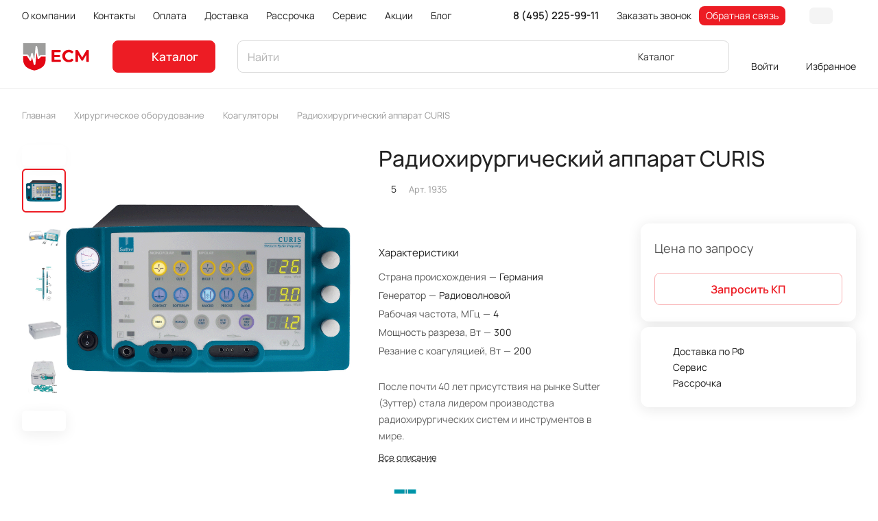

--- FILE ---
content_type: text/html; charset=UTF-8
request_url: https://eurosmed.ru/products/radiohirurgicheskij-apparat-curis
body_size: 62189
content:
<!DOCTYPE html>
<html xmlns="http://www.w3.org/1999/xhtml" xml:lang="ru" lang="ru" class="  ">
	<head><link rel="canonical" href="https://eurosmed.ru/products/radiohirurgicheskij-apparat-curis" />
		<title>Радиохирургический аппарат CURIS - цена, купить коагуляторы в интернет-магазине ЕСМ в Москве</title>
		
		<meta name="google-site-verification" content="TuQBII524NCxix2WjZTW9abEc_qU0gwCD2ywgsgM58E"/>
		<meta name="google-site-verification" content="UY2OU13mZXOMuv18aenJnVdbNsT3qsc7zwX0BX8ljzw" />
		
		<meta name="viewport" content="initial-scale=1.0, width=device-width" />
		<meta name="HandheldFriendly" content="true" />
		<meta name="yes" content="yes" />
		<meta name="apple-mobile-web-app-status-bar-style" content="black" />
		<meta name="SKYPE_TOOLBAR" content="SKYPE_TOOLBAR_PARSER_COMPATIBLE" />
				<meta http-equiv="Content-Type" content="text/html; charset=UTF-8" />
		<meta name="description" content="Компания ESM предлагает купить радиохирургический аппарат CURIS в Москве. Информацию о наличии, цене и условиях приобретения вы можете найти на нашем сайте или узнать по телефону 8-800-500-08-43." />

<script data-skip-moving="true">(function(w, d, n) {var cl = "bx-core";var ht = d.documentElement;var htc = ht ? ht.className : undefined;if (htc === undefined || htc.indexOf(cl) !== -1){return;}var ua = n.userAgent;if (/(iPad;)|(iPhone;)/i.test(ua)){cl += " bx-ios";}else if (/Windows/i.test(ua)){cl += ' bx-win';}else if (/Macintosh/i.test(ua)){cl += " bx-mac";}else if (/Linux/i.test(ua) && !/Android/i.test(ua)){cl += " bx-linux";}else if (/Android/i.test(ua)){cl += " bx-android";}cl += (/(ipad|iphone|android|mobile|touch)/i.test(ua) ? " bx-touch" : " bx-no-touch");cl += w.devicePixelRatio && w.devicePixelRatio >= 2? " bx-retina": " bx-no-retina";if (/AppleWebKit/.test(ua)){cl += " bx-chrome";}else if (/Opera/.test(ua)){cl += " bx-opera";}else if (/Firefox/.test(ua)){cl += " bx-firefox";}ht.className = htc ? htc + " " + cl : cl;})(window, document, navigator);</script>


<link href="/bitrix/js/ui/design-tokens/dist/ui.design-tokens.min.css?172708342423463"  rel="stylesheet" />
<link href="/bitrix/js/ui/fonts/opensans/ui.font.opensans.min.css?17270834242320"  rel="stylesheet" />
<link href="/bitrix/js/main/popup/dist/main.popup.bundle.min.css?173823695626589"  rel="stylesheet" />
<link href="/bitrix/cache/css/s1/aspro-lite/page_9024a27fec45359ca14d10d8de47c1ef/page_9024a27fec45359ca14d10d8de47c1ef_v1.css?1766928184140641"  rel="stylesheet" />
<link href="/bitrix/cache/css/s1/aspro-lite/default_6bc0614f3ea42f273ffaf49d8de57b09/default_6bc0614f3ea42f273ffaf49d8de57b09_v1.css?17669281844636"  rel="stylesheet" />
<link href="/bitrix/cache/css/s1/aspro-lite/default_3e51e847d6f3ec4f894efd7a3b3bdf63/default_3e51e847d6f3ec4f894efd7a3b3bdf63_v1.css?17669281482156"  rel="stylesheet" />
<link href="/bitrix/cache/css/s1/aspro-lite/template_d5eccb481e507557e8f35dfd21052d8f/template_d5eccb481e507557e8f35dfd21052d8f_v1.css?1766928148245626"  data-template-style="true" rel="stylesheet" />







<script data-skip-moving='true'>window['asproRecaptcha'] = {params: {'recaptchaColor':'light','recaptchaLogoShow':'y','recaptchaSize':'invisible','recaptchaBadge':'bottomright','recaptchaLang':'ru'},key: '6Lfr5i0qAAAAAFFskPA3QimOKQyyN0MRkU7n26jR',ver: '2'};</script>
<script data-skip-moving='true'>!function(c,t,n,p){function s(e){var a=t.getElementById(e);if(a&&!(a.className.indexOf("g-recaptcha")<0)&&c.grecaptcha)if("3"==c[p].ver)a.innerHTML='<textarea class="g-recaptcha-response" style="display:none;resize:0;" name="g-recaptcha-response"></textarea>',grecaptcha.ready(function(){grecaptcha.execute(c[p].key,{action:"maxscore"}).then(function(e){a.innerHTML='<textarea class="g-recaptcha-response" style="display:none;resize:0;" name="g-recaptcha-response">'+e+"</textarea>"})});else{if(a.children.length)return;var r=grecaptcha.render(e,{sitekey:c[p].key+"",theme:c[p].params.recaptchaColor+"",size:c[p].params.recaptchaSize+"",callback:"onCaptchaVerify"+c[p].params.recaptchaSize,badge:c[p].params.recaptchaBadge});$(a).attr("data-widgetid",r)}}c.onLoadRenderRecaptcha=function(){var e=[];for(var a in c[n].args)if(c[n].args.hasOwnProperty(a)){var r=c[n].args[a][0];-1==e.indexOf(r)&&(e.push(r),s(r))}c[n]=function(e){s(e)}},c[n]=c[n]||function(){var e,a,r;c[n].args=c[n].args||[],c[n].args.push(arguments),a="recaptchaApiLoader",(e=t).getElementById(a)||((r=e.createElement("script")).id=a,r.src="//www.google.com/recaptcha/api.js?hl="+c[p].params.recaptchaLang+"&onload=onLoadRenderRecaptcha&render="+("3"==c[p].ver?c[p].key:"explicit"),e.head.appendChild(r))}}(window,document,"renderRecaptchaById","asproRecaptcha");</script>
<script data-skip-moving='true'>!function(){function d(a){for(var e=a;e;)if("form"===(e=e.parentNode).nodeName.toLowerCase())return e;return null}function i(a){var e=[],t=null,n=!1;void 0!==a&&(n=null!==a),t=n?a.getElementsByTagName("input"):document.getElementsByName("captcha_word");for(var r=0;r<t.length;r++)"captcha_word"===t[r].name&&e.push(t[r]);return e}function l(a){for(var e=[],t=a.getElementsByTagName("img"),n=0;n<t.length;n++)!/\/bitrix\/tools\/captcha.php\?(captcha_code|captcha_sid)=[^>]*?/i.test(t[n].src)&&"captcha"!==t[n].id||e.push(t[n]);return e}function h(a){var e="recaptcha-dynamic-"+(new Date).getTime();if(null!==document.getElementById(e)){for(var t=null;t=Math.floor(65535*Math.random()),null!==document.getElementById(e+t););e+=t}var n=document.createElement("div");n.id=e,n.className="g-recaptcha",n.attributes["data-sitekey"]=window.asproRecaptcha.key,a.parentNode&&(a.parentNode.className+=" recaptcha_text",a.parentNode.replaceChild(n,a)),"3"==window.asproRecaptcha.ver&&(a.closest(".captcha-row").style.display="none"),renderRecaptchaById(e)}function a(){for(var a,e,t,n,r=function(){var a=i(null);if(0===a.length)return[];for(var e=[],t=0;t<a.length;t++){var n=d(a[t]);null!==n&&e.push(n)}return e}(),c=0;c<r.length;c++){var o=r[c],p=i(o);if(0!==p.length){var s=l(o);if(0!==s.length){for(a=0;a<p.length;a++)h(p[a]);for(a=0;a<s.length;a++)t=s[a],n="[data-uri]",t.attributes.src=n,t.style.display="none","src"in t&&(t.parentNode&&-1===t.parentNode.className.indexOf("recaptcha_tmp_img")&&(t.parentNode.className+=" recaptcha_tmp_img"),t.src=n);e=o,"function"==typeof $&&$(e).find(".captcha-row label > span").length&&$(e).find(".captcha-row label > span").html(BX.message("RECAPTCHA_TEXT")+' <span class="star">*</span>')}}}}document.addEventListener?document.addEventListener("DOMNodeInserted",function(){try{return(function(){if("undefined"!=typeof renderRecaptchaById)for(var a=document.getElementsByClassName("g-recaptcha"),e=0;e<a.length;e++){var t=a[e];if(0===t.innerHTML.length){var n=t.id;if("string"==typeof n&&0!==n.length){if("3"==window.asproRecaptcha.ver)t.closest(".captcha-row").style.display="none";else if("function"==typeof $){var r=$(t).closest(".captcha-row");r.length&&(r.addClass(window.asproRecaptcha.params.recaptchaSize+" logo_captcha_"+window.asproRecaptcha.params.recaptchaLogoShow+" "+window.asproRecaptcha.params.recaptchaBadge),r.find(".captcha_image").addClass("recaptcha_tmp_img"),r.find(".captcha_input").addClass("recaptcha_text"),"invisible"!==window.asproRecaptcha.params.recaptchaSize&&(r.find("input.recaptcha").length||$('<input type="text" class="recaptcha" value="" />').appendTo(r)))}renderRecaptchaById(n)}}}}(),window.renderRecaptchaById&&window.asproRecaptcha&&window.asproRecaptcha.key)?(a(),!0):(console.error("Bad captcha keys or module error"),!0)}catch(a){return console.error(a),!0}},!1):console.warn("Your browser does not support dynamic ReCaptcha replacement")}();</script>
<style>html {--border-radius:8px;--theme-base-color:#ed1c24;--theme-base-opacity-color:#ed1c241a;--theme-more-color:#191918;--theme-outer-border-radius:12px;--theme-text-transform:none;--theme-letter-spacing:normal;--theme-button-font-size:0%;--theme-button-padding-2px:0%;--theme-button-padding-1px:0%;--theme-more-color-hue:60;--theme-more-color-saturation:2%;--theme-more-color-lightness:10%;--theme-base-color-hue:358;--theme-base-color-saturation:85%;--theme-base-color-lightness:52%;--theme-lightness-hover-diff:6%;}</style>
<style>html {font-size:16px;--theme-font-family:Manrope;--theme-font-title-family:var(--theme-font-family);--theme-font-title-weight:500;}</style>
<style>html {--theme-page-width: 1500px;--theme-page-width-padding: 32px}</style>

						<script data-skip-moving="true" src="/bitrix/js/main/jquery/jquery-3.6.0.min.js"></script>
			<script data-skip-moving="true" src="/bitrix/templates/aspro-lite/js/speed.min.js?=1727083423"></script>
		
<link href="/bitrix/templates/aspro-lite/css/print.min.css?172708342312929" data-template-style="true" rel="stylesheet" media="print">
<script src="/bitrix/templates/aspro-lite/vendor/lazysizes.min.js" data-skip-moving="true" defer=""></script>
<script src="/bitrix/templates/aspro-lite/vendor/ls.unveilhooks.min.js" data-skip-moving="true" defer=""></script>
<link rel="shortcut icon" href="/favicon.ico" type="image/x-icon" />
<link rel="apple-touch-icon" sizes="180x180" href="/upload/CLite/806/8adurntmdl1nqq75vvakxqd4hlm7tp5c/apple_touch_icon.png" />
<meta property="og:description" content="После почти 40 лет присутствия на рынке Sutter (Зуттер) стала лидером производства радиохирургических систем и инструментов в мире." />
<meta property="og:image" content="https://eurosmed.ru/upload/iblock/75a/eyog8436rd625ip6parnpyfupcqg0aqh/CURIS299.jpg" />
<link rel="image_src" href="https://eurosmed.ru/upload/iblock/75a/eyog8436rd625ip6parnpyfupcqg0aqh/CURIS299.jpg"  />
<meta property="og:title" content="Радиохирургический аппарат CURIS - цена, купить коагуляторы в интернет-магазине ЕСМ в Москве" />
<meta property="og:type" content="website" />
<meta property="og:url" content="https://eurosmed.ru/products/radiohirurgicheskij-apparat-curis" />



				<style>html {--header-height:130px;}</style>	</head>
	<body class="block-wo-title innerPageApp  site_s1   side_left hide_menu_page region_confirm_normal header_fill_ fixed_y mfixed_y mfixed_view_always title_position_left mmenu_leftside mheader-v1 footer-v2 fill_bg_ header-v3 title-v1 bottom-icons-panel_y with_cabinet with_phones theme-light" id="main" data-site="/">
		<div class="bx_areas"></div>

		
		<div id="panel"></div>


														<script data-skip-moving="true">
			var solutionName = 'arLiteOptions';
			var arAsproOptions = window[solutionName] = ({});
			var arAsproCounters = {};
			var arBasketItems = {};
		</script>
		<script src="/bitrix/templates/aspro-lite/js/setTheme.php?site_id=s1&site_dir=/" data-skip-moving="true"></script>
				<!--'start_frame_cache_options-block'-->						<!--'end_frame_cache_options-block'-->
		<div class="body  hover_">
			<div class="body_media"></div>

						<div class="headers-container">				
				<div class="title-v1" data-ajax-block="HEADER" data-ajax-callback="headerInit">
										
<header class="header_3 header  header--narrow ">
	<div class="header__inner  header__inner--no-pt">

		
		<div class="header__top-part " data-ajax-load-block="HEADER_TOP_PART">
							<div class="maxwidth-theme">
							
			<div class="header__top-inner">

				
								<div class="header__top-item header-menu header-menu--long dotted-flex-1 hide-dotted">
					<nav class="mega-menu sliced">
							<div class="catalog_icons_">
		<div class="header-menu__wrapper">
											<div class="header-menu__item unvisible header-menu__item--first  ">
					<a class="header-menu__link header-menu__link--top-level light-opacity-hover fill-theme-hover banner-light-text dark_link  " href="/o_kompanii/">
												<span class="header-menu__title font_14">
							О компании						</span>
											</a>
																			</div>
															<div class="header-menu__item unvisible   ">
					<a class="header-menu__link header-menu__link--top-level light-opacity-hover fill-theme-hover banner-light-text dark_link  " href="/contacts/">
												<span class="header-menu__title font_14">
							Контакты						</span>
											</a>
																			</div>
															<div class="header-menu__item unvisible   ">
					<a class="header-menu__link header-menu__link--top-level light-opacity-hover fill-theme-hover banner-light-text dark_link  " href="/oplata/">
												<span class="header-menu__title font_14">
							Оплата						</span>
											</a>
																			</div>
															<div class="header-menu__item unvisible   ">
					<a class="header-menu__link header-menu__link--top-level light-opacity-hover fill-theme-hover banner-light-text dark_link  " href="/dostavka/">
												<span class="header-menu__title font_14">
							Доставка						</span>
											</a>
																			</div>
															<div class="header-menu__item unvisible   ">
					<a class="header-menu__link header-menu__link--top-level light-opacity-hover fill-theme-hover banner-light-text dark_link  " href="/rassrochka/">
												<span class="header-menu__title font_14">
							Рассрочка						</span>
											</a>
																			</div>
															<div class="header-menu__item unvisible   ">
					<a class="header-menu__link header-menu__link--top-level light-opacity-hover fill-theme-hover banner-light-text dark_link  " href="/servis/">
												<span class="header-menu__title font_14">
							Сервис						</span>
											</a>
																			</div>
															<div class="header-menu__item unvisible   ">
					<a class="header-menu__link header-menu__link--top-level light-opacity-hover fill-theme-hover banner-light-text dark_link  " href="/sales/">
												<span class="header-menu__title font_14">
							Акции						</span>
											</a>
																			</div>
															<div class="header-menu__item unvisible   ">
					<a class="header-menu__link header-menu__link--top-level light-opacity-hover fill-theme-hover banner-light-text dark_link  " href="/blog/">
												<span class="header-menu__title font_14">
							Блог						</span>
											</a>
																			</div>
															<div class="header-menu__item unvisible   ">
					<a class="header-menu__link header-menu__link--top-level light-opacity-hover fill-theme-hover banner-light-text dark_link  " href="/brands/">
												<span class="header-menu__title font_14">
							Бренды						</span>
											</a>
																			</div>
															<div class="header-menu__item unvisible  header-menu__item--last ">
					<a class="header-menu__link header-menu__link--top-level light-opacity-hover fill-theme-hover banner-light-text dark_link  " href="/projects/">
												<span class="header-menu__title font_14">
							Проекты						</span>
											</a>
																			</div>
							
						<div class="header-menu__item header-menu__item--more-items unvisible">
				<div class="header-menu__link banner-light-icon-fill fill-dark-light-block light-opacity-hover">
					<i class="svg inline  inline " aria-hidden="true"><svg width="15" height="3" ><use xlink:href="/bitrix/templates/aspro-lite/images/svg/header_icons.svg?1727083423#dots-15-3"></use></svg></i>				</div>
				<div class="header-menu__dropdown-menu dropdown-menu-wrapper dropdown-menu-wrapper--visible dropdown-menu-wrapper--woffset">
					<ul class="header-menu__more-items-list dropdown-menu-inner rounded-x"></ul>
				</div>
				
				
			</div>
					</div>
	</div>
	<script data-skip-moving="true">
		if(typeof topMenuAction !== 'function'){
			function topMenuAction() {
				//CheckTopMenuPadding();
				//CheckTopMenuOncePadding();
				if(typeof CheckTopMenuDotted !== 'function'){
					let timerID = setInterval(function(){
						if(typeof CheckTopMenuDotted === 'function'){
							CheckTopMenuDotted();
							clearInterval(timerID);
						}
					}, 100);
				} else {
					CheckTopMenuDotted();
				}
			}
		}
		
	</script>
					</nav>
				</div>

												
		<div class="header__top-item no-shrinked " data-ajax-load-block="HEADER_TOGGLE_PHONE">
			
										<div class="">
							<div class="phones">
																<div class="phones__phones-wrapper">
																				
								<div class="phones__inner phones__inner--with_dropdown phones__inner--big fill-theme-parent">
				<a class="phones__phone-link phones__phone-first dark_link banner-light-text menu-light-text icon-block__name" href="tel:84952259911">8 (495) 225-99-11</a>
									<div class="phones__dropdown ">
						<div class="dropdown dropdown--relative">
																							<div class="phones__phone-more dropdown__item color-theme-hover dropdown__item--first ">
									<a class="phones__phone-link dark_link phones__phone-link--no_descript" rel="nofollow" href="tel:84952259911">8 (495) 225-99-11</a>
								</div>
																							<div class="phones__phone-more dropdown__item color-theme-hover  dropdown__item--last">
									<a class="phones__phone-link dark_link phones__phone-link--no_descript" rel="nofollow" href="tel:88005000843">8 (800) 500-08-43</a>
								</div>
														<div class="phones__dropdown-item callback-item">
								<div class="animate-load btn btn-default btn-wide btn-sm" data-event="jqm" data-param-id="5" data-name="callback">
									Заказать звонок								</div>
							</div>
						</div>
						<div class="dropdown dropdown--relative">
																					<div class="phones__dropdown-item">
													<div class="email__title phones__dropdown-title">
						E-mail					</div>
								<div class="phones__dropdown-value">
										<div>
						<a href="mailto:info@eurosmed.ru">info@eurosmed.ru</a>					</div>
				</div>

									</div>
																									<div class="phones__dropdown-item">
				
									<div class="address__title phones__dropdown-title">
						Адрес					</div>
				
				<div class="phones__dropdown-value">
										<div class="address__text address__text--large ">
						г. Москва, ул. Плеханова д. 7					</div>
				</div>

									</div>
																						<div class="phones__dropdown-item">
			
							<div class="schedule__title phones__dropdown-title">
					Режим работы				</div>
			
			<div class="phones__dropdown-value">
								<div class="schedule__text  ">
											Пн. – Пт.: с 9:00 до 18:00<br>Сб. – Вс.: выходной									</div>
			</div>

							</div>
									

	<!-- noindex -->
			<div class="phones__dropdown-item social-item">
	
	<div class="social">
		<ul class="social__items social__items--md social__items--type-color social__items--grid">
																																	<li class="social__item grid-list__item hover_blink vkontakte ">
							<a class="social__link shine" href="https://vk.com/ecmcompany" target="_blank" rel="nofollow" title="ВКонтакте"></a>
						</li>
																																																																																																																												</ul>

			</div>

			</div>
		<!-- /noindex -->
						</div>
					</div>
					<span class="more-arrow banner-light-icon-fill menu-light-icon-fill fill-dark-light-block">
						<i class="svg inline  inline " aria-hidden="true"><svg width="7" height="5" ><use xlink:href="/bitrix/templates/aspro-lite/images/svg/arrows.svg?1727083423#down-7-5"></use></svg></i>											</span>
							</div>
																	</div>

																	<div>
										<div class="phones__callback light-opacity-hover animate-load dark_link banner-light-text menu-light-text hide-1200" data-event="jqm" data-param-id="5" data-name="callback">
											Заказать звонок										</div>
									</div>
								
																	<div>
										<div class="phones__callback light-opacity-hover animate-load dark_link banner-light-text menu-light-text hide-1200" data-event="jqm" data-param-id="4" data-name="question">
											Обратная связь										</div>
									</div>
															</div>
						</div>
					
			
		</div>


						
				

												
												
		<div class="header__top-item " data-ajax-load-block="HEADER_TOGGLE_THEME_SELECTOR">
			
										<div class="header-theme-selector">
							<div id="theme-selector--g0" class="theme-selector" title="Включить темное оформление">
	<div class="theme-selector__inner">
		<div class="theme-selector__items">
			<div class="theme-selector__item theme-selector__item--light current">
				<div class="theme-selector__item-icon"><i class="svg inline light-16-16 inline " aria-hidden="true"><svg width="16" height="16" ><use xlink:href="/bitrix/components/aspro/theme.selector.lite/templates/.default/images/svg/icons.svg?1727083419#light-16-16"></use></svg></i></div>
			</div>
			<div class="theme-selector__item theme-selector__item--dark">
				<div class="theme-selector__item-icon"><i class="svg inline dark-14-14 inline " aria-hidden="true"><svg width="14" height="14" ><use xlink:href="/bitrix/components/aspro/theme.selector.lite/templates/.default/images/svg/icons.svg?1727083419#dark-14-14"></use></svg></i></div>
			</div>
		</div>
	</div>
	</div>						</div>
					
			
		</div>


						

			</div>
							</div>
					</div>

		
		
		<div class="header__main-part   header__main-part--long part-with-search"  data-ajax-load-block="HEADER_MAIN_PART">

							<div class="maxwidth-theme">
			
			<div class="header__main-inner relative part-with-search__inner">

				<div class="header__main-item">
					<div class="line-block line-block--40">
												<div class="logo  line-block__item no-shrinked">
							<a class="menu-light-icon-fill banner-light-icon-fill" href="/"><svg width="100" height="89.3" viewBox="0 0 209.5 89.3" xmlns="http://www.w3.org/2000/svg" xml:space="preserve" version="1.1">
<style>
	.st0{fill-rule:evenodd;clip-rule:evenodd;fill:#E30613;}
	.st1{fill-rule:evenodd;clip-rule:evenodd;fill:#9D9D9C;}
	.st2{fill-rule:evenodd;clip-rule:evenodd;fill:#E30613;}
</style>
 <g>
  <title>Layer 1</title>
  <g id="svg_4">
   <path class="st0" id="svg_1" fill="#E30613" clip-rule="evenodd" fill-rule="evenodd" d="m72.3,43.9l0,10.3c-0.4,18.4 -13.8,27.6 -34.3,31.9c-20.4,-4.2 -33.8,-13.5 -34.2,-31.9l0,-11.7l11.7,0l8.5,13.3c0.7,1.2 2.3,1.5 3.4,0.7c0.6,-0.4 0.9,-0.9 1.1,-1.5l0,0l2.2,-9.4l5.4,21.9c0.3,1.3 1.7,2.1 3,1.8c1,-0.3 1.8,-1.1 1.9,-2.2l3.7,-35.3l3,17.5c0.2,1.4 1.5,2.3 2.9,2c0.6,-0.1 1.1,-0.4 1.5,-0.8l6.3,-6.7l13.9,0l0,0.1z"/>
   <path id="svg_2" fill="#9D9D9C" clip-rule="evenodd" fill-rule="evenodd" d="m38.1,2.8l34.3,0l0,36.2l-15.2,0l0,0c-0.7,0 -1.3,0.3 -1.8,0.8l-3.7,3.9l-5.2,-30.4l0,0c-0.2,-1.1 -1.1,-1.9 -2.2,-2c-1.4,-0.1 -2.6,0.9 -2.7,2.2l-4,39.1l-4.4,-18c-0.2,-1 -0.9,-1.8 -1.9,-2c-1.3,-0.3 -2.7,0.5 -3,1.9l-3.3,13.6l-6,-9.3c-0.4,-0.8 -1.2,-1.3 -2.2,-1.3l-13,0l0,-34.7l34.3,0z" class="st1"/>
   <path id="svg_3" fill="#E30613" clip-rule="evenodd" fill-rule="evenodd" d="m118.9,55.5l0,2.2c0,1.2 -1,2.3 -2.3,2.3l-23.6,0c-1.2,0 -2.3,-1 -2.3,-2.3l0,-31.9c0,-1.2 1,-2.3 2.3,-2.3l23,0c1.2,0 2.3,1 2.3,2.3l0,2.2c0,1.2 -1,2.3 -2.3,2.3l-16.9,0l0,7.9l14.7,0c1.2,0 2.3,1 2.3,2.3l0,2c0,1.2 -1,2.3 -2.3,2.3l-14.7,0l0,8.4l17.6,0c1.2,0.1 2.2,1.1 2.2,2.3l0,0zm24,5.2c-3.7,0 -7.1,-0.8 -10.1,-2.4c-3,-1.6 -5.4,-3.9 -7.1,-6.7c-1.7,-2.9 -2.6,-6.1 -2.6,-9.7c0,-3.6 0.9,-6.8 2.6,-9.7c1.7,-2.9 4.1,-5.1 7.1,-6.7c3,-1.6 6.4,-2.4 10.1,-2.4c3.2,0 6,0.6 8.6,1.7c1.8,0.8 3.3,1.8 4.7,3c0.5,0.4 0.7,1 0.8,1.7c0,0.7 -0.2,1.2 -0.7,1.7l-2.1,2c-0.9,0.8 -2.1,0.8 -3,0c-2.2,-1.9 -4.8,-2.8 -7.7,-2.8c-2.3,0 -4.3,0.5 -6,1.5c-1.8,1 -3.2,2.4 -4.1,4.1c-1,1.8 -1.5,3.8 -1.5,6c0,2.3 0.5,4.3 1.5,6c1,1.8 2.4,3.2 4.1,4.1c1.8,1 3.8,1.5 6,1.5c3,0 5.6,-1 7.7,-2.9c0.9,-0.8 2.2,-0.8 3,0l2.1,2c0.5,0.4 0.7,1 0.7,1.7c0,0.7 -0.3,1.2 -0.7,1.7c-1.4,1.3 -3,2.3 -4.8,3.1c-2.6,0.9 -5.5,1.5 -8.6,1.5l0,0zm53.7,-2.9l0,-19.6l-10.1,16.9c-0.4,0.7 -1.1,1.1 -1.9,1.1l-1.2,0c-0.8,0 -1.5,-0.4 -1.9,-1.1l-10.1,-16.5l0,19.1c0,1.2 -1,2.3 -2.3,2.3l-3.4,0c-1.2,0 -2.3,-1 -2.3,-2.3l0,-31.9c0,-1.2 1,-2.3 2.3,-2.3l3.4,0c0.8,0 1.5,0.4 1.9,1.1l13,21.6l12.8,-21.5c0.4,-0.7 1.1,-1.1 2,-1.1l3.4,0c1.2,0 2.3,1 2.3,2.3l0,31.9c0,0.6 -0.2,1.2 -0.7,1.6c-0.4,0.4 -1,0.7 -1.6,0.7l-3.4,0c-1.2,-0.1 -2.2,-1.1 -2.2,-2.3z" class="st2"/>
  </g>
 </g>
</svg>
</a>						</div>
					</div>
				</div>

									<div class="header__main-item header__burger menu-dropdown-offset">
						<nav class="mega-menu">
								<div class="catalog_icons_">
		<div class="header-menu__wrapper">
											<div class="header-menu__item unvisible header-menu__item--first header-menu__item--last header-menu__item--dropdown header-menu__item--wide">
					<a class="header-menu__link--only-catalog fill-use-fff btn btn-default btn--no-rippple btn-lg " href="/catalog/">
													<i class="svg inline  inline " aria-hidden="true"><svg width="16" height="16" ><use xlink:href="/bitrix/templates/aspro-lite/images/svg/header_icons.svg?1727083423#burger-16-16"></use></svg></i>												<span class="header-menu__title font_14">
							Каталог						</span>
											</a>
																<div class="header-menu__dropdown-menu dropdown-menu-wrapper dropdown-menu-wrapper--visible ">
							<div class="dropdown-menu-inner rounded-x long-menu-items">

																	<div class="menu-navigation">
										<div class="menu-navigation__sections-wrapper">
											<div class="menu-navigation__scroll scrollbar">
												<div class="menu-navigation__sections">
																											<div class="menu-navigation__sections-item">
															<a
																href="/catalog/balneologiya"
																class="font_15 font_weight--500 color_dark rounded-x menu-navigation__sections-item-link   menu-navigation__sections-item-dropdown"
															>															
																<span class="name">Бальнеология</span>
																																	<i class="svg inline  header-menu__dropdown-right-arrow fill-dark-light-block inline " aria-hidden="true"><svg width="7" height="5" ><use xlink:href="/bitrix/templates/aspro-lite/images/svg/arrows.svg?1727083423#down-7-5"></use></svg></i>																															</a>
														</div>
																											<div class="menu-navigation__sections-item">
															<a
																href="/catalog/veterinariya"
																class="font_15 font_weight--500 color_dark rounded-x menu-navigation__sections-item-link   menu-navigation__sections-item-dropdown"
															>															
																<span class="name">Ветеринария</span>
																																	<i class="svg inline  header-menu__dropdown-right-arrow fill-dark-light-block inline " aria-hidden="true"><svg width="7" height="5" ><use xlink:href="/bitrix/templates/aspro-lite/images/svg/arrows.svg?1727083423#down-7-5"></use></svg></i>																															</a>
														</div>
																											<div class="menu-navigation__sections-item">
															<a
																href="/catalog/ginekologicheskoe_oborudovanie"
																class="font_15 font_weight--500 color_dark rounded-x menu-navigation__sections-item-link   menu-navigation__sections-item-dropdown"
															>															
																<span class="name">Гинекология</span>
																																	<i class="svg inline  header-menu__dropdown-right-arrow fill-dark-light-block inline " aria-hidden="true"><svg width="7" height="5" ><use xlink:href="/bitrix/templates/aspro-lite/images/svg/arrows.svg?1727083423#down-7-5"></use></svg></i>																															</a>
														</div>
																											<div class="menu-navigation__sections-item">
															<a
																href="/catalog/dermatologiya"
																class="font_15 font_weight--500 color_dark rounded-x menu-navigation__sections-item-link   menu-navigation__sections-item-dropdown"
															>															
																<span class="name">Дерматология</span>
																																	<i class="svg inline  header-menu__dropdown-right-arrow fill-dark-light-block inline " aria-hidden="true"><svg width="7" height="5" ><use xlink:href="/bitrix/templates/aspro-lite/images/svg/arrows.svg?1727083423#down-7-5"></use></svg></i>																															</a>
														</div>
																											<div class="menu-navigation__sections-item">
															<a
																href="/catalog/kosmetologiya"
																class="font_15 font_weight--500 color_dark rounded-x menu-navigation__sections-item-link   menu-navigation__sections-item-dropdown"
															>															
																<span class="name">Косметология</span>
																																	<i class="svg inline  header-menu__dropdown-right-arrow fill-dark-light-block inline " aria-hidden="true"><svg width="7" height="5" ><use xlink:href="/bitrix/templates/aspro-lite/images/svg/arrows.svg?1727083423#down-7-5"></use></svg></i>																															</a>
														</div>
																											<div class="menu-navigation__sections-item">
															<a
																href="/catalog/laboratornaya_diagnostika"
																class="font_15 font_weight--500 color_dark rounded-x menu-navigation__sections-item-link   menu-navigation__sections-item-dropdown"
															>															
																<span class="name">Лаборатория</span>
																																	<i class="svg inline  header-menu__dropdown-right-arrow fill-dark-light-block inline " aria-hidden="true"><svg width="7" height="5" ><use xlink:href="/bitrix/templates/aspro-lite/images/svg/arrows.svg?1727083423#down-7-5"></use></svg></i>																															</a>
														</div>
																											<div class="menu-navigation__sections-item">
															<a
																href="/catalog/mebel_meditsinskaya"
																class="font_15 font_weight--500 color_dark rounded-x menu-navigation__sections-item-link   menu-navigation__sections-item-dropdown"
															>															
																<span class="name">Мебель</span>
																																	<i class="svg inline  header-menu__dropdown-right-arrow fill-dark-light-block inline " aria-hidden="true"><svg width="7" height="5" ><use xlink:href="/bitrix/templates/aspro-lite/images/svg/arrows.svg?1727083423#down-7-5"></use></svg></i>																															</a>
														</div>
																											<div class="menu-navigation__sections-item">
															<a
																href="/catalog/lor-oborudovanie"
																class="font_15 font_weight--500 color_dark rounded-x menu-navigation__sections-item-link   menu-navigation__sections-item-dropdown"
															>															
																<span class="name">Оториноларингология</span>
																																	<i class="svg inline  header-menu__dropdown-right-arrow fill-dark-light-block inline " aria-hidden="true"><svg width="7" height="5" ><use xlink:href="/bitrix/templates/aspro-lite/images/svg/arrows.svg?1727083423#down-7-5"></use></svg></i>																															</a>
														</div>
																											<div class="menu-navigation__sections-item">
															<a
																href="/catalog/oftalmologicheskoe-oborudovanie"
																class="font_15 font_weight--500 color_dark rounded-x menu-navigation__sections-item-link   menu-navigation__sections-item-dropdown"
															>															
																<span class="name">Офтальмология</span>
																																	<i class="svg inline  header-menu__dropdown-right-arrow fill-dark-light-block inline " aria-hidden="true"><svg width="7" height="5" ><use xlink:href="/bitrix/templates/aspro-lite/images/svg/arrows.svg?1727083423#down-7-5"></use></svg></i>																															</a>
														</div>
																											<div class="menu-navigation__sections-item">
															<a
																href="/catalog/proktologicheskoe-oborudovanie"
																class="font_15 font_weight--500 color_dark rounded-x menu-navigation__sections-item-link   menu-navigation__sections-item-dropdown"
															>															
																<span class="name">Проктология</span>
																																	<i class="svg inline  header-menu__dropdown-right-arrow fill-dark-light-block inline " aria-hidden="true"><svg width="7" height="5" ><use xlink:href="/bitrix/templates/aspro-lite/images/svg/arrows.svg?1727083423#down-7-5"></use></svg></i>																															</a>
														</div>
																											<div class="menu-navigation__sections-item">
															<a
																href="/catalog/reabilitatsiya"
																class="font_15 font_weight--500 color_dark rounded-x menu-navigation__sections-item-link   menu-navigation__sections-item-dropdown"
															>															
																<span class="name">Реабилитация</span>
																																	<i class="svg inline  header-menu__dropdown-right-arrow fill-dark-light-block inline " aria-hidden="true"><svg width="7" height="5" ><use xlink:href="/bitrix/templates/aspro-lite/images/svg/arrows.svg?1727083423#down-7-5"></use></svg></i>																															</a>
														</div>
																											<div class="menu-navigation__sections-item">
															<a
																href="/catalog/anesteziologiya_i_reanimatsiya"
																class="font_15 font_weight--500 color_dark rounded-x menu-navigation__sections-item-link   menu-navigation__sections-item-dropdown"
															>															
																<span class="name">Реанимация</span>
																																	<i class="svg inline  header-menu__dropdown-right-arrow fill-dark-light-block inline " aria-hidden="true"><svg width="7" height="5" ><use xlink:href="/bitrix/templates/aspro-lite/images/svg/arrows.svg?1727083423#down-7-5"></use></svg></i>																															</a>
														</div>
																											<div class="menu-navigation__sections-item">
															<a
																href="/catalog/rentgenovskoe-oborudovanie"
																class="font_15 font_weight--500 color_dark rounded-x menu-navigation__sections-item-link   menu-navigation__sections-item-dropdown"
															>															
																<span class="name">Рентгенология</span>
																																	<i class="svg inline  header-menu__dropdown-right-arrow fill-dark-light-block inline " aria-hidden="true"><svg width="7" height="5" ><use xlink:href="/bitrix/templates/aspro-lite/images/svg/arrows.svg?1727083423#down-7-5"></use></svg></i>																															</a>
														</div>
																											<div class="menu-navigation__sections-item">
															<a
																href="/catalog/sluzhba-krovi"
																class="font_15 font_weight--500 color_dark rounded-x menu-navigation__sections-item-link   menu-navigation__sections-item-dropdown"
															>															
																<span class="name">Служба крови</span>
																																	<i class="svg inline  header-menu__dropdown-right-arrow fill-dark-light-block inline " aria-hidden="true"><svg width="7" height="5" ><use xlink:href="/bitrix/templates/aspro-lite/images/svg/arrows.svg?1727083423#down-7-5"></use></svg></i>																															</a>
														</div>
																											<div class="menu-navigation__sections-item">
															<a
																href="/catalog/sterilizatsiya_i_dezinfektsiya"
																class="font_15 font_weight--500 color_dark rounded-x menu-navigation__sections-item-link   menu-navigation__sections-item-dropdown"
															>															
																<span class="name">Стерилизация</span>
																																	<i class="svg inline  header-menu__dropdown-right-arrow fill-dark-light-block inline " aria-hidden="true"><svg width="7" height="5" ><use xlink:href="/bitrix/templates/aspro-lite/images/svg/arrows.svg?1727083423#down-7-5"></use></svg></i>																															</a>
														</div>
																											<div class="menu-navigation__sections-item">
															<a
																href="/catalog/stomatologiya"
																class="font_15 font_weight--500 color_dark rounded-x menu-navigation__sections-item-link   menu-navigation__sections-item-dropdown"
															>															
																<span class="name">Стоматология</span>
																																	<i class="svg inline  header-menu__dropdown-right-arrow fill-dark-light-block inline " aria-hidden="true"><svg width="7" height="5" ><use xlink:href="/bitrix/templates/aspro-lite/images/svg/arrows.svg?1727083423#down-7-5"></use></svg></i>																															</a>
														</div>
																											<div class="menu-navigation__sections-item">
															<a
																href="/catalog/urologiya"
																class="font_15 font_weight--500 color_dark rounded-x menu-navigation__sections-item-link   menu-navigation__sections-item-dropdown"
															>															
																<span class="name">Урология</span>
																																	<i class="svg inline  header-menu__dropdown-right-arrow fill-dark-light-block inline " aria-hidden="true"><svg width="7" height="5" ><use xlink:href="/bitrix/templates/aspro-lite/images/svg/arrows.svg?1727083423#down-7-5"></use></svg></i>																															</a>
														</div>
																											<div class="menu-navigation__sections-item">
															<a
																href="/catalog/fizioterapiya"
																class="font_15 font_weight--500 color_dark rounded-x menu-navigation__sections-item-link   menu-navigation__sections-item-dropdown"
															>															
																<span class="name">Физиотерапия</span>
																																	<i class="svg inline  header-menu__dropdown-right-arrow fill-dark-light-block inline " aria-hidden="true"><svg width="7" height="5" ><use xlink:href="/bitrix/templates/aspro-lite/images/svg/arrows.svg?1727083423#down-7-5"></use></svg></i>																															</a>
														</div>
																											<div class="menu-navigation__sections-item">
															<a
																href="/catalog/funktsionalnaya_diagnostika"
																class="font_15 font_weight--500 color_dark rounded-x menu-navigation__sections-item-link   menu-navigation__sections-item-dropdown"
															>															
																<span class="name">Функциональная диагностика</span>
																																	<i class="svg inline  header-menu__dropdown-right-arrow fill-dark-light-block inline " aria-hidden="true"><svg width="7" height="5" ><use xlink:href="/bitrix/templates/aspro-lite/images/svg/arrows.svg?1727083423#down-7-5"></use></svg></i>																															</a>
														</div>
																											<div class="menu-navigation__sections-item">
															<a
																href="/catalog/hirurgicheskoe-oborudovanie"
																class="font_15 font_weight--500 color_dark rounded-x menu-navigation__sections-item-link   menu-navigation__sections-item-dropdown"
															>															
																<span class="name">Хирургия</span>
																																	<i class="svg inline  header-menu__dropdown-right-arrow fill-dark-light-block inline " aria-hidden="true"><svg width="7" height="5" ><use xlink:href="/bitrix/templates/aspro-lite/images/svg/arrows.svg?1727083423#down-7-5"></use></svg></i>																															</a>
														</div>
																											<div class="menu-navigation__sections-item">
															<a
																href="/catalog/endoskopicheskoe-oborudovanie"
																class="font_15 font_weight--500 color_dark rounded-x menu-navigation__sections-item-link   menu-navigation__sections-item-dropdown"
															>															
																<span class="name">Эндоскопия</span>
																																	<i class="svg inline  header-menu__dropdown-right-arrow fill-dark-light-block inline " aria-hidden="true"><svg width="7" height="5" ><use xlink:href="/bitrix/templates/aspro-lite/images/svg/arrows.svg?1727083423#down-7-5"></use></svg></i>																															</a>
														</div>
																									</div>
											</div>
										</div>
										<div class="menu-navigation__content">
								
																	<div class="header-menu__wide-limiter scrollbar">
								
								
								<ul class="header-menu__dropdown-menu-inner ">
																																										<li class="parent-items ">
														<div class="parent-items__item-title">
																													<a href="/catalog/balneologiya" class="dark_link stroke-theme-hover">
																<span class="parent-items__item-name font_weight--500 font_20 font_large">Бальнеология</span>
																<span class="parent-items__item-arrow rounded-x"><i class="svg inline  inline " aria-hidden="true"><svg width="7" height="12" ><use xlink:href="/bitrix/templates/aspro-lite/images/svg/arrows.svg?1727083423#right-7-12"></use></svg></i></span>
															</a>															
																												</div>
														<div class="parent-items__info">
																																																																													<div class="header-menu__many-items">
																<ul class="header-menu__dropdown-menu-inner  header-menu__dropdown-menu--grids" >
																																			<li class="header-menu__dropdown-item count_ has_img header-menu__dropdown-item--img-TOP">
                <div class="header-menu__dropdown-item-img  header-menu__dropdown-item-img--TOP">
				<div class="header-menu__dropdown-item-img-inner">
                    <a href="/catalog/vanny-beskontaktnye">
                                                    <img class="lazyload "  src="[data-uri]" data-src="/upload/resize_cache/iblock/7f8/1s2rmwvxzane87yp0plo5n21jrvkxefl/56_56_0/db6014a5a1e87c14b2b18be051d463a32.webp.png" alt="Ванны бесконтактные" title="Ванны бесконтактные" />
                                            </a>
				</div>
            </div>
            
    <div class="header-menu__wide-item-wrapper">
        <a class="font_16 font_weight--500 dark_link switcher-title header-menu__wide-child-link fill-theme-hover" href="/catalog/vanny-beskontaktnye">
            <span>Ванны бесконтактные</span>
                    </a>
            </div>
</li>																																			<li class="header-menu__dropdown-item count_ has_img header-menu__dropdown-item--img-TOP">
                <div class="header-menu__dropdown-item-img  header-menu__dropdown-item-img--TOP">
				<div class="header-menu__dropdown-item-img-inner">
                    <a href="/catalog/vihrevye-vanny">
                                                    <img class="lazyload "  src="[data-uri]" data-src="/upload/resize_cache/iblock/ba8/ulyjibvtz6gr8vcu0cv4pmmsrrdae8z5/56_56_0/17100410314645551.png" alt="Ванны вихревые" title="Ванны вихревые" />
                                            </a>
				</div>
            </div>
            
    <div class="header-menu__wide-item-wrapper">
        <a class="font_16 font_weight--500 dark_link switcher-title header-menu__wide-child-link fill-theme-hover" href="/catalog/vihrevye-vanny">
            <span>Ванны вихревые</span>
                    </a>
            </div>
</li>																																			<li class="header-menu__dropdown-item count_ has_img header-menu__dropdown-item--img-TOP">
                <div class="header-menu__dropdown-item-img  header-menu__dropdown-item-img--TOP">
				<div class="header-menu__dropdown-item-img-inner">
                    <a href="/catalog/vanny-vytyazheniya-pozvonochnika">
                                                    <img class="lazyload "  src="[data-uri]" data-src="/upload/resize_cache/iblock/444/4og0qxg2k3isv19lyjxb62eas04x5as8/56_56_0/18022213262578045.png" alt="Ванны вытяжения" title="Ванны вытяжения" />
                                            </a>
				</div>
            </div>
            
    <div class="header-menu__wide-item-wrapper">
        <a class="font_16 font_weight--500 dark_link switcher-title header-menu__wide-child-link fill-theme-hover" href="/catalog/vanny-vytyazheniya-pozvonochnika">
            <span>Ванны вытяжения</span>
                    </a>
            </div>
</li>																																			<li class="header-menu__dropdown-item count_ has_img header-menu__dropdown-item--img-TOP">
                <div class="header-menu__dropdown-item-img  header-menu__dropdown-item-img--TOP">
				<div class="header-menu__dropdown-item-img-inner">
                    <a href="/catalog/vanny-dlya-podvodnogo-massazha">
                                                    <img class="lazyload "  src="[data-uri]" data-src="/upload/resize_cache/iblock/481/glyokw32b30xzupvaof935ilaslfkvfn/56_56_0/Vanny-dlya-podvodnogo-massazha.png" alt="Ванны для подводного массажа" title="Ванны для подводного массажа" />
                                            </a>
				</div>
            </div>
            
    <div class="header-menu__wide-item-wrapper">
        <a class="font_16 font_weight--500 dark_link switcher-title header-menu__wide-child-link fill-theme-hover" href="/catalog/vanny-dlya-podvodnogo-massazha">
            <span>Ванны для подводного массажа</span>
                    </a>
            </div>
</li>																																			<li class="header-menu__dropdown-item count_ has_img header-menu__dropdown-item--img-TOP">
                <div class="header-menu__dropdown-item-img  header-menu__dropdown-item-img--TOP">
				<div class="header-menu__dropdown-item-img-inner">
                    <a href="/catalog/vanny-meditsinskie">
                                                    <img class="lazyload "  src="[data-uri]" data-src="/upload/resize_cache/iblock/045/6a5ivk4dufgaw8re0n70mtii0so1k1k9/56_56_0/Leonardo_Phoenix_Image_depicts_a_modern_rectangular_hydrothera_1.png" alt="Ванны медицинские" title="Ванны медицинские" />
                                            </a>
				</div>
            </div>
            
    <div class="header-menu__wide-item-wrapper">
        <a class="font_16 font_weight--500 dark_link switcher-title header-menu__wide-child-link fill-theme-hover" href="/catalog/vanny-meditsinskie">
            <span>Ванны медицинские</span>
                    </a>
            </div>
</li>																																			<li class="header-menu__dropdown-item count_ has_img header-menu__dropdown-item--img-TOP">
                <div class="header-menu__dropdown-item-img  header-menu__dropdown-item-img--TOP">
				<div class="header-menu__dropdown-item-img-inner">
                    <a href="/catalog/suhie-vanny">
                                                    <img class="lazyload "  src="[data-uri]" data-src="/upload/resize_cache/iblock/898/56_56_0/axsm21avzy5wjwy0r4qhsk2agn7ua5jc.jpg" alt="Ванны сухие" title="Ванны сухие" />
                                            </a>
				</div>
            </div>
            
    <div class="header-menu__wide-item-wrapper">
        <a class="font_16 font_weight--500 dark_link switcher-title header-menu__wide-child-link fill-theme-hover" href="/catalog/suhie-vanny">
            <span>Ванны сухие</span>
                    </a>
            </div>
</li>																																			<li class="header-menu__dropdown-item count_ has_img header-menu__dropdown-item--img-TOP">
                <div class="header-menu__dropdown-item-img  header-menu__dropdown-item-img--TOP">
				<div class="header-menu__dropdown-item-img-inner">
                    <a href="/catalog/gryazelechenie">
                                                    <img class="lazyload "  src="[data-uri]" data-src="/upload/resize_cache/iblock/548/56_56_0/mcc9pwg1i8izbz54cxuvcyyn2sweazlz.jpg" alt="Грязелечение" title="Грязелечение" />
                                            </a>
				</div>
            </div>
            
    <div class="header-menu__wide-item-wrapper">
        <a class="font_16 font_weight--500 dark_link switcher-title header-menu__wide-child-link fill-theme-hover" href="/catalog/gryazelechenie">
            <span>Грязелечение</span>
                    </a>
            </div>
</li>																																			<li class="header-menu__dropdown-item count_ has_img header-menu__dropdown-item--img-TOP">
                <div class="header-menu__dropdown-item-img  header-menu__dropdown-item-img--TOP">
				<div class="header-menu__dropdown-item-img-inner">
                    <a href="/catalog/dushi-vishi">
                                                    <img class="lazyload "  src="[data-uri]" data-src="/upload/resize_cache/iblock/ba1/56_56_0/2d6f850r9likwlstb7yt3n3mlvhckvt8.jpg" alt="Души Виши" title="Души Виши" />
                                            </a>
				</div>
            </div>
            
    <div class="header-menu__wide-item-wrapper">
        <a class="font_16 font_weight--500 dark_link switcher-title header-menu__wide-child-link fill-theme-hover" href="/catalog/dushi-vishi">
            <span>Души Виши</span>
                    </a>
            </div>
</li>																																			<li class="header-menu__dropdown-item count_ has_img header-menu__dropdown-item--img-TOP">
                <div class="header-menu__dropdown-item-img  header-menu__dropdown-item-img--TOP">
				<div class="header-menu__dropdown-item-img-inner">
                    <a href="/catalog/dushi-sharko">
                                                    <img class="lazyload "  src="[data-uri]" data-src="/upload/resize_cache/iblock/8ba/56_56_0/xakjngsx8rgfbms63u7m6q3ktdq0s29w.jpg" alt="Души Шарко" title="Души Шарко" />
                                            </a>
				</div>
            </div>
            
    <div class="header-menu__wide-item-wrapper">
        <a class="font_16 font_weight--500 dark_link switcher-title header-menu__wide-child-link fill-theme-hover" href="/catalog/dushi-sharko">
            <span>Души Шарко</span>
                    </a>
            </div>
</li>																																			<li class="header-menu__dropdown-item count_ has_img header-menu__dropdown-item--img-TOP">
                <div class="header-menu__dropdown-item-img  header-menu__dropdown-item-img--TOP">
				<div class="header-menu__dropdown-item-img-inner">
                    <a href="/catalog/vodolechebnye-kafedry">
                                                    <img class="lazyload "  src="[data-uri]" data-src="/upload/resize_cache/iblock/b5f/56_56_0/ig01rp2trdybtpo4drppuxx3uw3ngh3s.jpg" alt="Кафедры водолечебные" title="Кафедры водолечебные" />
                                            </a>
				</div>
            </div>
            
    <div class="header-menu__wide-item-wrapper">
        <a class="font_16 font_weight--500 dark_link switcher-title header-menu__wide-child-link fill-theme-hover" href="/catalog/vodolechebnye-kafedry">
            <span>Кафедры водолечебные</span>
                    </a>
            </div>
</li>																																	</ul>
															</div>
														</div>
													</li>
												
																																																				<li class="parent-items ">
														<div class="parent-items__item-title">
																													<a href="/catalog/veterinariya" class="dark_link stroke-theme-hover">
																<span class="parent-items__item-name font_weight--500 font_20 font_large">Ветеринария</span>
																<span class="parent-items__item-arrow rounded-x"><i class="svg inline  inline " aria-hidden="true"><svg width="7" height="12" ><use xlink:href="/bitrix/templates/aspro-lite/images/svg/arrows.svg?1727083423#right-7-12"></use></svg></i></span>
															</a>															
																												</div>
														<div class="parent-items__info">
																																																																													<div class="header-menu__many-items">
																<ul class="header-menu__dropdown-menu-inner  header-menu__dropdown-menu--grids" >
																																			<li class="header-menu__dropdown-item count_ has_img header-menu__dropdown-item--img-TOP">
                <div class="header-menu__dropdown-item-img  header-menu__dropdown-item-img--TOP">
				<div class="header-menu__dropdown-item-img-inner">
                    <a href="/catalog/vesy-dlya-zhivotnykh">
                                                    <img class="lazyload "  src="[data-uri]" data-src="/upload/resize_cache/iblock/76d/56_56_0/9a8ssojhfn6d3ibewh1meajccahxvsqf.png" alt="Весы для животных" title="Весы для животных" />
                                            </a>
				</div>
            </div>
            
    <div class="header-menu__wide-item-wrapper">
        <a class="font_16 font_weight--500 dark_link switcher-title header-menu__wide-child-link fill-theme-hover" href="/catalog/vesy-dlya-zhivotnykh">
            <span>Весы для животных</span>
                    </a>
            </div>
</li>																																			<li class="header-menu__dropdown-item count_ has_img header-menu__dropdown-item--img-TOP">
                <div class="header-menu__dropdown-item-img  header-menu__dropdown-item-img--TOP">
				<div class="header-menu__dropdown-item-img-inner">
                    <a href="/catalog/kislorodnye-kamery">
                                                    <img class="lazyload "  src="[data-uri]" data-src="/upload/resize_cache/iblock/6f7/56_56_0/gkz2swnm50hvv05pyhvra1vzd9r8qk0r.png" alt="Кислородные камеры" title="Кислородные камеры" />
                                            </a>
				</div>
            </div>
            
    <div class="header-menu__wide-item-wrapper">
        <a class="font_16 font_weight--500 dark_link switcher-title header-menu__wide-child-link fill-theme-hover" href="/catalog/kislorodnye-kamery">
            <span>Кислородные камеры</span>
                    </a>
            </div>
</li>																																			<li class="header-menu__dropdown-item count_ has_img header-menu__dropdown-item--img-TOP">
                <div class="header-menu__dropdown-item-img  header-menu__dropdown-item-img--TOP">
				<div class="header-menu__dropdown-item-img-inner">
                    <a href="/catalog/veterinarnoe-laboratornoe-oborudovanie">
                                                    <img class="lazyload "  src="[data-uri]" data-src="/upload/resize_cache/iblock/33e/56_56_0/6jgqom95nmsgffa9yjijrbjxqy1gzfm3.jpg" alt="Лабораторное оборудование" title="Лабораторное оборудование" />
                                            </a>
				</div>
            </div>
            
    <div class="header-menu__wide-item-wrapper">
        <a class="font_16 font_weight--500 dark_link switcher-title header-menu__wide-child-link fill-theme-hover" href="/catalog/veterinarnoe-laboratornoe-oborudovanie">
            <span>Лабораторное оборудование</span>
                    </a>
            </div>
</li>																																			<li class="header-menu__dropdown-item count_ has_img header-menu__dropdown-item--img-TOP">
                <div class="header-menu__dropdown-item-img  header-menu__dropdown-item-img--TOP">
				<div class="header-menu__dropdown-item-img-inner">
                    <a href="/catalog/veterinarnye-monitory">
                                                    <img class="lazyload "  src="[data-uri]" data-src="/upload/resize_cache/iblock/73b/56_56_0/cs3h9v22eocfdr5uremcavcc4a6meuwo.jpg" alt="Мониторы ветеринарные" title="Мониторы ветеринарные" />
                                            </a>
				</div>
            </div>
            
    <div class="header-menu__wide-item-wrapper">
        <a class="font_16 font_weight--500 dark_link switcher-title header-menu__wide-child-link fill-theme-hover" href="/catalog/veterinarnye-monitory">
            <span>Мониторы ветеринарные</span>
                    </a>
            </div>
</li>																																			<li class="header-menu__dropdown-item count_ has_img header-menu__dropdown-item--img-TOP">
                <div class="header-menu__dropdown-item-img  header-menu__dropdown-item-img--TOP">
				<div class="header-menu__dropdown-item-img-inner">
                    <a href="/catalog/narkoznye-veterinarnye-apparaty">
                                                    <img class="lazyload "  src="[data-uri]" data-src="/upload/resize_cache/iblock/756/56_56_0/qqd2iq2hkpdqhcgkeddkoz9yic1pk51w.jpg" alt="Наркозное оборудование" title="Наркозное оборудование" />
                                            </a>
				</div>
            </div>
            
    <div class="header-menu__wide-item-wrapper">
        <a class="font_16 font_weight--500 dark_link switcher-title header-menu__wide-child-link fill-theme-hover" href="/catalog/narkoznye-veterinarnye-apparaty">
            <span>Наркозное оборудование</span>
                    </a>
            </div>
</li>																																			<li class="header-menu__dropdown-item count_ has_img header-menu__dropdown-item--img-TOP">
                <div class="header-menu__dropdown-item-img  header-menu__dropdown-item-img--TOP">
				<div class="header-menu__dropdown-item-img-inner">
                    <a href="/catalog/veterinarnye-rentgeny">
                                                    <img class="lazyload "  src="[data-uri]" data-src="/upload/resize_cache/iblock/2ba/56_56_0/7gonpyq7zbcss85pd1h0bjinsh275678.jpg" alt="Рентгены ветеринарные" title="Рентгены ветеринарные" />
                                            </a>
				</div>
            </div>
            
    <div class="header-menu__wide-item-wrapper">
        <a class="font_16 font_weight--500 dark_link switcher-title header-menu__wide-child-link fill-theme-hover" href="/catalog/veterinarnye-rentgeny">
            <span>Рентгены ветеринарные</span>
                    </a>
            </div>
</li>																																			<li class="header-menu__dropdown-item count_ has_img header-menu__dropdown-item--img-TOP">
                <div class="header-menu__dropdown-item-img  header-menu__dropdown-item-img--TOP">
				<div class="header-menu__dropdown-item-img-inner">
                    <a href="/catalog/svetilniki-veterinarnye">
                                                    <img class="lazyload "  src="[data-uri]" data-src="/upload/resize_cache/iblock/475/56_56_0/nxf15eae6o18eo924jekbg5vi36cfrph.png" alt="Светильники ветеринарные" title="Светильники ветеринарные" />
                                            </a>
				</div>
            </div>
            
    <div class="header-menu__wide-item-wrapper">
        <a class="font_16 font_weight--500 dark_link switcher-title header-menu__wide-child-link fill-theme-hover" href="/catalog/svetilniki-veterinarnye">
            <span>Светильники ветеринарные</span>
                    </a>
            </div>
</li>																																			<li class="header-menu__dropdown-item count_ has_img header-menu__dropdown-item--img-TOP">
                <div class="header-menu__dropdown-item-img  header-menu__dropdown-item-img--TOP">
				<div class="header-menu__dropdown-item-img-inner">
                    <a href="/catalog/sredstva-fiksatsii">
                                                    <img class="lazyload "  src="[data-uri]" data-src="/upload/resize_cache/iblock/cd0/56_56_0/ruohm1ovqq0skew95x6h7qne3tvrp3io.png" alt="Средства фиксации" title="Средства фиксации" />
                                            </a>
				</div>
            </div>
            
    <div class="header-menu__wide-item-wrapper">
        <a class="font_16 font_weight--500 dark_link switcher-title header-menu__wide-child-link fill-theme-hover" href="/catalog/sredstva-fiksatsii">
            <span>Средства фиксации</span>
                    </a>
            </div>
</li>																																			<li class="header-menu__dropdown-item count_ has_img header-menu__dropdown-item--img-TOP">
                <div class="header-menu__dropdown-item-img  header-menu__dropdown-item-img--TOP">
				<div class="header-menu__dropdown-item-img-inner">
                    <a href="/catalog/stoly-veterinarnye-hirurgicheskie">
                                                    <img class="lazyload "  src="[data-uri]" data-src="/upload/resize_cache/iblock/5ee/56_56_0/fvpixzcjweyxrm7vjm44qlth7ogqx8eq.png" alt="Столы ветеринарные хирургические" title="Столы ветеринарные хирургические" />
                                            </a>
				</div>
            </div>
            
    <div class="header-menu__wide-item-wrapper">
        <a class="font_16 font_weight--500 dark_link switcher-title header-menu__wide-child-link fill-theme-hover" href="/catalog/stoly-veterinarnye-hirurgicheskie">
            <span>Столы ветеринарные хирургические</span>
                    </a>
            </div>
</li>																																			<li class="header-menu__dropdown-item count_ has_img header-menu__dropdown-item--img-TOP">
                <div class="header-menu__dropdown-item-img  header-menu__dropdown-item-img--TOP">
				<div class="header-menu__dropdown-item-img-inner">
                    <a href="/catalog/veterinarnye-uzi-skanery">
                                                    <img class="lazyload "  src="[data-uri]" data-src="/upload/resize_cache/iblock/4de/56_56_0/29jj7b4k3rn8lwgz1yuw8lmmmwep1mbp.jpg" alt="УЗИ сканеры ветеринарные" title="УЗИ сканеры ветеринарные" />
                                            </a>
				</div>
            </div>
            
    <div class="header-menu__wide-item-wrapper">
        <a class="font_16 font_weight--500 dark_link switcher-title header-menu__wide-child-link fill-theme-hover" href="/catalog/veterinarnye-uzi-skanery">
            <span>УЗИ сканеры ветеринарные</span>
                    </a>
            </div>
</li>																																			<li class="header-menu__dropdown-item count_ has_img header-menu__dropdown-item--img-TOP">
                <div class="header-menu__dropdown-item-img  header-menu__dropdown-item-img--TOP">
				<div class="header-menu__dropdown-item-img-inner">
                    <a href="/catalog/veterinarnye-elektrokardiografy">
                                                    <img class="lazyload "  src="[data-uri]" data-src="/upload/resize_cache/iblock/1f6/56_56_0/7h4qbji4mz5l8mps1pignnf2qkwta09h.png" alt="Электрокардиографы ветеринарные" title="Электрокардиографы ветеринарные" />
                                            </a>
				</div>
            </div>
            
    <div class="header-menu__wide-item-wrapper">
        <a class="font_16 font_weight--500 dark_link switcher-title header-menu__wide-child-link fill-theme-hover" href="/catalog/veterinarnye-elektrokardiografy">
            <span>Электрокардиографы ветеринарные</span>
                    </a>
            </div>
</li>																																	</ul>
															</div>
														</div>
													</li>
												
																																																				<li class="parent-items ">
														<div class="parent-items__item-title">
																													<a href="/catalog/ginekologicheskoe_oborudovanie" class="dark_link stroke-theme-hover">
																<span class="parent-items__item-name font_weight--500 font_20 font_large">Гинекология</span>
																<span class="parent-items__item-arrow rounded-x"><i class="svg inline  inline " aria-hidden="true"><svg width="7" height="12" ><use xlink:href="/bitrix/templates/aspro-lite/images/svg/arrows.svg?1727083423#right-7-12"></use></svg></i></span>
															</a>															
																												</div>
														<div class="parent-items__info">
																																																																													<div class="header-menu__many-items">
																<ul class="header-menu__dropdown-menu-inner  header-menu__dropdown-menu--grids" >
																																			<li class="header-menu__dropdown-item count_ has_img header-menu__dropdown-item--img-TOP">
                <div class="header-menu__dropdown-item-img  header-menu__dropdown-item-img--TOP">
				<div class="header-menu__dropdown-item-img-inner">
                    <a href="/catalog/fetalnye_dopplery">
                                                    <img class="lazyload "  src="[data-uri]" data-src="/upload/resize_cache/iblock/d6a/56_56_0/9kumx2z1qbw3vnpgxkdywoyh7l0t3esi.jpg" alt="Допплеры " title="Допплеры " />
                                            </a>
				</div>
            </div>
            
    <div class="header-menu__wide-item-wrapper">
        <a class="font_16 font_weight--500 dark_link switcher-title header-menu__wide-child-link fill-theme-hover" href="/catalog/fetalnye_dopplery">
            <span>Допплеры </span>
                    </a>
            </div>
</li>																																			<li class="header-menu__dropdown-item count_ has_img header-menu__dropdown-item--img-TOP">
                <div class="header-menu__dropdown-item-img  header-menu__dropdown-item-img--TOP">
				<div class="header-menu__dropdown-item-img-inner">
                    <a href="/catalog/inkubatory-dlya-novorozhdennyh">
                                                    <img class="lazyload "  src="[data-uri]" data-src="/upload/resize_cache/iblock/31e/56_56_0/q31vl490vf82xudracthgsdv9z7tdbjc.jpg" alt="Инкубаторы" title="Инкубаторы" />
                                            </a>
				</div>
            </div>
            
    <div class="header-menu__wide-item-wrapper">
        <a class="font_16 font_weight--500 dark_link switcher-title header-menu__wide-child-link fill-theme-hover" href="/catalog/inkubatory-dlya-novorozhdennyh">
            <span>Инкубаторы</span>
                    </a>
            </div>
</li>																																			<li class="header-menu__dropdown-item count_ has_img header-menu__dropdown-item--img-TOP">
                <div class="header-menu__dropdown-item-img  header-menu__dropdown-item-img--TOP">
				<div class="header-menu__dropdown-item-img-inner">
                    <a href="/catalog/kolposkopy">
                                                    <img class="lazyload "  src="[data-uri]" data-src="/upload/resize_cache/iblock/835/56_56_0/q0x0ruyqj1jrnfhr5oh5pzfpc38pr5fc.jpg" alt="Кольпоскопы" title="Кольпоскопы" />
                                            </a>
				</div>
            </div>
            
    <div class="header-menu__wide-item-wrapper">
        <a class="font_16 font_weight--500 dark_link switcher-title header-menu__wide-child-link fill-theme-hover" href="/catalog/kolposkopy">
            <span>Кольпоскопы</span>
                    </a>
            </div>
</li>																																			<li class="header-menu__dropdown-item count_ has_img header-menu__dropdown-item--img-TOP">
                <div class="header-menu__dropdown-item-img  header-menu__dropdown-item-img--TOP">
				<div class="header-menu__dropdown-item-img-inner">
                    <a href="/catalog/ginekologicheskie-kombajny">
                                                    <img class="lazyload "  src="[data-uri]" data-src="/upload/resize_cache/iblock/778/56_56_0/4a1kmst34frils01v3pzm864607tfkyz.jpg" alt="Комбайны" title="Комбайны" />
                                            </a>
				</div>
            </div>
            
    <div class="header-menu__wide-item-wrapper">
        <a class="font_16 font_weight--500 dark_link switcher-title header-menu__wide-child-link fill-theme-hover" href="/catalog/ginekologicheskie-kombajny">
            <span>Комбайны</span>
                    </a>
            </div>
</li>																																			<li class="header-menu__dropdown-item count_ has_img header-menu__dropdown-item--img-TOP">
                <div class="header-menu__dropdown-item-img  header-menu__dropdown-item-img--TOP">
				<div class="header-menu__dropdown-item-img-inner">
                    <a href="/catalog/kresla_ginekologicheskie">
                                                    <img class="lazyload "  src="[data-uri]" data-src="/upload/resize_cache/iblock/f3a/56_56_0/lt2tbfn3wggl3uxy49mg7qmalxqyq2fa.jpg" alt="Кресла гинекологические" title="Кресла гинекологические" />
                                            </a>
				</div>
            </div>
            
    <div class="header-menu__wide-item-wrapper">
        <a class="font_16 font_weight--500 dark_link switcher-title header-menu__wide-child-link fill-theme-hover" href="/catalog/kresla_ginekologicheskie">
            <span>Кресла гинекологические</span>
                    </a>
            </div>
</li>																																			<li class="header-menu__dropdown-item count_ has_img header-menu__dropdown-item--img-TOP">
                <div class="header-menu__dropdown-item-img  header-menu__dropdown-item-img--TOP">
				<div class="header-menu__dropdown-item-img-inner">
                    <a href="/catalog/fetalnye_monitory">
                                                    <img class="lazyload "  src="[data-uri]" data-src="/upload/resize_cache/iblock/ea0/56_56_0/vxwra8h1aj9zwkccnab16v9oyb5jeobh.jpg" alt="Мониторы фетальные" title="Мониторы фетальные" />
                                            </a>
				</div>
            </div>
            
    <div class="header-menu__wide-item-wrapper">
        <a class="font_16 font_weight--500 dark_link switcher-title header-menu__wide-child-link fill-theme-hover" href="/catalog/fetalnye_monitory">
            <span>Мониторы фетальные</span>
                    </a>
            </div>
</li>																																			<li class="header-menu__dropdown-item count_ has_img header-menu__dropdown-item--img-TOP">
                <div class="header-menu__dropdown-item-img  header-menu__dropdown-item-img--TOP">
				<div class="header-menu__dropdown-item-img-inner">
                    <a href="/catalog/obluchateli-fototerapevticheskie">
                                                    <img class="lazyload "  src="[data-uri]" data-src="/upload/resize_cache/iblock/49a/56_56_0/aiq69dt554ycej25ai5ickt3eblp3tg1.jpg" alt="Облучатели фототерапевтические" title="Облучатели фототерапевтические" />
                                            </a>
				</div>
            </div>
            
    <div class="header-menu__wide-item-wrapper">
        <a class="font_16 font_weight--500 dark_link switcher-title header-menu__wide-child-link fill-theme-hover" href="/catalog/obluchateli-fototerapevticheskie">
            <span>Облучатели фототерапевтические</span>
                    </a>
            </div>
</li>																																			<li class="header-menu__dropdown-item count_ has_img header-menu__dropdown-item--img-TOP">
                <div class="header-menu__dropdown-item-img  header-menu__dropdown-item-img--TOP">
				<div class="header-menu__dropdown-item-img-inner">
                    <a href="/catalog/obogrevateli_dlya_novorozhdenniyh">
                                                    <img class="lazyload "  src="[data-uri]" data-src="/upload/resize_cache/iblock/46c/56_56_0/25ax1cwcep0c8wo37asnhfhxo7wph4sd.jpg" alt="Обогреватели новорожденных" title="Обогреватели новорожденных" />
                                            </a>
				</div>
            </div>
            
    <div class="header-menu__wide-item-wrapper">
        <a class="font_16 font_weight--500 dark_link switcher-title header-menu__wide-child-link fill-theme-hover" href="/catalog/obogrevateli_dlya_novorozhdenniyh">
            <span>Обогреватели новорожденных</span>
                    </a>
            </div>
</li>																																			<li class="header-menu__dropdown-item count_ has_img header-menu__dropdown-item--img-TOP">
                <div class="header-menu__dropdown-item-img  header-menu__dropdown-item-img--TOP">
				<div class="header-menu__dropdown-item-img-inner">
                    <a href="/catalog/rabochee-mesto-ginekologa">
                                                    <img class="lazyload "  src="[data-uri]" data-src="/upload/resize_cache/iblock/63c/aqljatwox2mr2rb7hhom2kenbstr0hoy/56_56_0/Rabochee-mesto-vracha-ginekologa.png" alt="Рабочее место врача гинеколога" title="Рабочее место врача гинеколога" />
                                            </a>
				</div>
            </div>
            
    <div class="header-menu__wide-item-wrapper">
        <a class="font_16 font_weight--500 dark_link switcher-title header-menu__wide-child-link fill-theme-hover" href="/catalog/rabochee-mesto-ginekologa">
            <span>Рабочее место врача гинеколога</span>
                    </a>
            </div>
</li>																																			<li class="header-menu__dropdown-item count_ has_img header-menu__dropdown-item--img-TOP">
                <div class="header-menu__dropdown-item-img  header-menu__dropdown-item-img--TOP">
				<div class="header-menu__dropdown-item-img-inner">
                    <a href="/catalog/reanimatsionnye_sistemy">
                                                    <img class="lazyload "  src="[data-uri]" data-src="/upload/resize_cache/iblock/4a7/56_56_0/7q36we5qxgl7cvqq24seat2j43x0p7i2.jpg" alt="Системы реанимационные" title="Системы реанимационные" />
                                            </a>
				</div>
            </div>
            
    <div class="header-menu__wide-item-wrapper">
        <a class="font_16 font_weight--500 dark_link switcher-title header-menu__wide-child-link fill-theme-hover" href="/catalog/reanimatsionnye_sistemy">
            <span>Системы реанимационные</span>
                    </a>
            </div>
</li>																																	</ul>
															</div>
														</div>
													</li>
												
																																																				<li class="parent-items ">
														<div class="parent-items__item-title">
																													<a href="/catalog/dermatologiya" class="dark_link stroke-theme-hover">
																<span class="parent-items__item-name font_weight--500 font_20 font_large">Дерматология</span>
																<span class="parent-items__item-arrow rounded-x"><i class="svg inline  inline " aria-hidden="true"><svg width="7" height="12" ><use xlink:href="/bitrix/templates/aspro-lite/images/svg/arrows.svg?1727083423#right-7-12"></use></svg></i></span>
															</a>															
																												</div>
														<div class="parent-items__info">
																																																																													<div class="header-menu__many-items">
																<ul class="header-menu__dropdown-menu-inner  header-menu__dropdown-menu--grids" >
																																			<li class="header-menu__dropdown-item count_ has_img header-menu__dropdown-item--img-TOP">
                <div class="header-menu__dropdown-item-img  header-menu__dropdown-item-img--TOP">
				<div class="header-menu__dropdown-item-img-inner">
                    <a href="/catalog/dermatoskopy">
                                                    <img class="lazyload "  src="[data-uri]" data-src="/upload/resize_cache/iblock/8f1/56_56_0/3zev8yevd7q220r0l3e3tannx3w1jdqm.jpg" alt="Дерматоскопы" title="Дерматоскопы" />
                                            </a>
				</div>
            </div>
            
    <div class="header-menu__wide-item-wrapper">
        <a class="font_16 font_weight--500 dark_link switcher-title header-menu__wide-child-link fill-theme-hover" href="/catalog/dermatoskopy">
            <span>Дерматоскопы</span>
                    </a>
            </div>
</li>																																			<li class="header-menu__dropdown-item count_ has_img header-menu__dropdown-item--img-TOP">
                <div class="header-menu__dropdown-item-img  header-menu__dropdown-item-img--TOP">
				<div class="header-menu__dropdown-item-img-inner">
                    <a href="/catalog/fototerapiya">
                                                    <img class="lazyload "  src="[data-uri]" data-src="/upload/resize_cache/iblock/8a2/56_56_0/75ruk6d97nysfatnyb6imgpoc24nlkyh.png" alt="Фототерапия" title="Фототерапия" />
                                            </a>
				</div>
            </div>
            
    <div class="header-menu__wide-item-wrapper">
        <a class="font_16 font_weight--500 dark_link switcher-title header-menu__wide-child-link fill-theme-hover" href="/catalog/fototerapiya">
            <span>Фототерапия</span>
                    </a>
            </div>
</li>																																	</ul>
															</div>
														</div>
													</li>
												
																																																				<li class="parent-items ">
														<div class="parent-items__item-title">
																													<a href="/catalog/kosmetologiya" class="dark_link stroke-theme-hover">
																<span class="parent-items__item-name font_weight--500 font_20 font_large">Косметология</span>
																<span class="parent-items__item-arrow rounded-x"><i class="svg inline  inline " aria-hidden="true"><svg width="7" height="12" ><use xlink:href="/bitrix/templates/aspro-lite/images/svg/arrows.svg?1727083423#right-7-12"></use></svg></i></span>
															</a>															
																												</div>
														<div class="parent-items__info">
																																																																													<div class="header-menu__many-items">
																<ul class="header-menu__dropdown-menu-inner  header-menu__dropdown-menu--grids" >
																																			<li class="header-menu__dropdown-item count_ has_img header-menu__dropdown-item--img-TOP">
                <div class="header-menu__dropdown-item-img  header-menu__dropdown-item-img--TOP">
				<div class="header-menu__dropdown-item-img-inner">
                    <a href="/catalog/spa-bassejny">
                                                    <img class="lazyload "  src="[data-uri]" data-src="/upload/resize_cache/iblock/1ea/56_56_0/1jcsq2eqkwm14xb0274fcq5yl9vpe9au.jpg" alt="SPA бассейны" title="SPA бассейны" />
                                            </a>
				</div>
            </div>
            
    <div class="header-menu__wide-item-wrapper">
        <a class="font_16 font_weight--500 dark_link switcher-title header-menu__wide-child-link fill-theme-hover" href="/catalog/spa-bassejny">
            <span>SPA бассейны</span>
                    </a>
            </div>
</li>																																			<li class="header-menu__dropdown-item count_ has_img header-menu__dropdown-item--img-TOP">
                <div class="header-menu__dropdown-item-img  header-menu__dropdown-item-img--TOP">
				<div class="header-menu__dropdown-item-img-inner">
                    <a href="/catalog/spa-kapsuly">
                                                    <img class="lazyload "  src="[data-uri]" data-src="/upload/resize_cache/iblock/ef6/56_56_0/y72hohhxnrw5fsanq015jxx75ssi5w2e.jpg" alt="SPA капсулы" title="SPA капсулы" />
                                            </a>
				</div>
            </div>
            
    <div class="header-menu__wide-item-wrapper">
        <a class="font_16 font_weight--500 dark_link switcher-title header-menu__wide-child-link fill-theme-hover" href="/catalog/spa-kapsuly">
            <span>SPA капсулы</span>
                    </a>
            </div>
</li>																																			<li class="header-menu__dropdown-item count_ has_img header-menu__dropdown-item--img-TOP">
                <div class="header-menu__dropdown-item-img  header-menu__dropdown-item-img--TOP">
				<div class="header-menu__dropdown-item-img-inner">
                    <a href="/catalog/spa-kushetki">
                                                    <img class="lazyload "  src="[data-uri]" data-src="/upload/resize_cache/iblock/b85/56_56_0/ppwz8fbfb105uwooas70k3bxuxpyzu8b.jpg" alt="SPA кушетки" title="SPA кушетки" />
                                            </a>
				</div>
            </div>
            
    <div class="header-menu__wide-item-wrapper">
        <a class="font_16 font_weight--500 dark_link switcher-title header-menu__wide-child-link fill-theme-hover" href="/catalog/spa-kushetki">
            <span>SPA кушетки</span>
                    </a>
            </div>
</li>																																			<li class="header-menu__dropdown-item count_ has_img header-menu__dropdown-item--img-TOP">
                <div class="header-menu__dropdown-item-img  header-menu__dropdown-item-img--TOP">
				<div class="header-menu__dropdown-item-img-inner">
                    <a href="/catalog/spa-stoly">
                                                    <img class="lazyload "  src="[data-uri]" data-src="/upload/resize_cache/iblock/477/rzgh6a71py028d7c6wraaow9qxtu84ox/56_56_0/SPA-stoly.png" alt="SPA столы" title="SPA столы" />
                                            </a>
				</div>
            </div>
            
    <div class="header-menu__wide-item-wrapper">
        <a class="font_16 font_weight--500 dark_link switcher-title header-menu__wide-child-link fill-theme-hover" href="/catalog/spa-stoly">
            <span>SPA столы</span>
                    </a>
            </div>
</li>																																			<li class="header-menu__dropdown-item count_ has_img header-menu__dropdown-item--img-TOP">
                <div class="header-menu__dropdown-item-img  header-menu__dropdown-item-img--TOP">
				<div class="header-menu__dropdown-item-img-inner">
                    <a href="/catalog/apparaty-dlya-manikyura-i-pedikyura">
                                                    <img class="lazyload "  src="[data-uri]" data-src="/upload/resize_cache/iblock/0d6/56_56_0/19sk89xku4juhld57crhpehen4jr4275.jpg" alt="Аппараты маникюра и педикюра" title="Аппараты маникюра и педикюра" />
                                            </a>
				</div>
            </div>
            
    <div class="header-menu__wide-item-wrapper">
        <a class="font_16 font_weight--500 dark_link switcher-title header-menu__wide-child-link fill-theme-hover" href="/catalog/apparaty-dlya-manikyura-i-pedikyura">
            <span>Аппараты маникюра и педикюра</span>
                    </a>
            </div>
</li>																																			<li class="header-menu__dropdown-item count_ has_img header-menu__dropdown-item--img-TOP">
                <div class="header-menu__dropdown-item-img  header-menu__dropdown-item-img--TOP">
				<div class="header-menu__dropdown-item-img-inner">
                    <a href="/catalog/vaporizatory">
                                                    <img class="lazyload "  src="[data-uri]" data-src="/upload/resize_cache/iblock/6ee/56_56_0/i0simq6h9fmyjzejd5fr71mg6d3bldpy.jpg" alt="Вапоризаторы" title="Вапоризаторы" />
                                            </a>
				</div>
            </div>
            
    <div class="header-menu__wide-item-wrapper">
        <a class="font_16 font_weight--500 dark_link switcher-title header-menu__wide-child-link fill-theme-hover" href="/catalog/vaporizatory">
            <span>Вапоризаторы</span>
                    </a>
            </div>
</li>																																			<li class="header-menu__dropdown-item count_ has_img header-menu__dropdown-item--img-TOP">
                <div class="header-menu__dropdown-item-img  header-menu__dropdown-item-img--TOP">
				<div class="header-menu__dropdown-item-img-inner">
                    <a href="/catalog/kosmetologicheskie-kombajny">
                                                    <img class="lazyload "  src="[data-uri]" data-src="/upload/resize_cache/iblock/bf8/56_56_0/0m5akw7jsesrya6d2olz0qwa60u2jyko.jpg" alt="Комбайны косметологические" title="Комбайны косметологические" />
                                            </a>
				</div>
            </div>
            
    <div class="header-menu__wide-item-wrapper">
        <a class="font_16 font_weight--500 dark_link switcher-title header-menu__wide-child-link fill-theme-hover" href="/catalog/kosmetologicheskie-kombajny">
            <span>Комбайны косметологические</span>
                    </a>
            </div>
</li>																																			<li class="header-menu__dropdown-item count_ has_img header-menu__dropdown-item--img-TOP">
                <div class="header-menu__dropdown-item-img  header-menu__dropdown-item-img--TOP">
				<div class="header-menu__dropdown-item-img-inner">
                    <a href="/catalog/kosmetologicheskie-kresla">
                                                    <img class="lazyload "  src="[data-uri]" data-src="/upload/resize_cache/iblock/ef5/56_56_0/lrlp1jee15ba0fpnfjfbde8j7jqio419.jpg" alt="Кресла косметологические" title="Кресла косметологические" />
                                            </a>
				</div>
            </div>
            
    <div class="header-menu__wide-item-wrapper">
        <a class="font_16 font_weight--500 dark_link switcher-title header-menu__wide-child-link fill-theme-hover" href="/catalog/kosmetologicheskie-kresla">
            <span>Кресла косметологические</span>
                    </a>
            </div>
</li>																																			<li class="header-menu__dropdown-item count_ has_img header-menu__dropdown-item--img-TOP">
                <div class="header-menu__dropdown-item-img  header-menu__dropdown-item-img--TOP">
				<div class="header-menu__dropdown-item-img-inner">
                    <a href="/catalog/pedikyurnye-kresla">
                                                    <img class="lazyload "  src="[data-uri]" data-src="/upload/resize_cache/iblock/12a/56_56_0/x5psylzviukz13xw684a02nssphcsapb.jpg" alt="Кресла педикюрные" title="Кресла педикюрные" />
                                            </a>
				</div>
            </div>
            
    <div class="header-menu__wide-item-wrapper">
        <a class="font_16 font_weight--500 dark_link switcher-title header-menu__wide-child-link fill-theme-hover" href="/catalog/pedikyurnye-kresla">
            <span>Кресла педикюрные</span>
                    </a>
            </div>
</li>																																			<li class="header-menu__dropdown-item count_ has_img header-menu__dropdown-item--img-TOP">
                <div class="header-menu__dropdown-item-img  header-menu__dropdown-item-img--TOP">
				<div class="header-menu__dropdown-item-img-inner">
                    <a href="/catalog/lampy-lupy">
                                                    <img class="lazyload "  src="[data-uri]" data-src="/upload/resize_cache/iblock/d0f/56_56_0/kardj6sja7etd3pyr7ohm0wrdc6h0vvn.jpg" alt="Лампы-лупы" title="Лампы-лупы" />
                                            </a>
				</div>
            </div>
            
    <div class="header-menu__wide-item-wrapper">
        <a class="font_16 font_weight--500 dark_link switcher-title header-menu__wide-child-link fill-theme-hover" href="/catalog/lampy-lupy">
            <span>Лампы-лупы</span>
                    </a>
            </div>
</li>																																			<li class="header-menu__dropdown-item count_ has_img header-menu__dropdown-item--img-TOP">
                <div class="header-menu__dropdown-item-img  header-menu__dropdown-item-img--TOP">
				<div class="header-menu__dropdown-item-img-inner">
                    <a href="/catalog/oborudovanie-dlya-salona-krasoty">
                                                    <img class="lazyload "  src="[data-uri]" data-src="/upload/resize_cache/iblock/65d/56_56_0/wvcluygh476r33k35wbhxrg3fb8j9l4v.jpg" alt="Салон красоты" title="Салон красоты" />
                                            </a>
				</div>
            </div>
            
    <div class="header-menu__wide-item-wrapper">
        <a class="font_16 font_weight--500 dark_link switcher-title header-menu__wide-child-link fill-theme-hover" href="/catalog/oborudovanie-dlya-salona-krasoty">
            <span>Салон красоты</span>
                    </a>
            </div>
</li>																																	</ul>
															</div>
														</div>
													</li>
												
																																																				<li class="parent-items ">
														<div class="parent-items__item-title">
																													<a href="/catalog/laboratornaya_diagnostika" class="dark_link stroke-theme-hover">
																<span class="parent-items__item-name font_weight--500 font_20 font_large">Лаборатория</span>
																<span class="parent-items__item-arrow rounded-x"><i class="svg inline  inline " aria-hidden="true"><svg width="7" height="12" ><use xlink:href="/bitrix/templates/aspro-lite/images/svg/arrows.svg?1727083423#right-7-12"></use></svg></i></span>
															</a>															
																												</div>
														<div class="parent-items__info">
																																																																													<div class="header-menu__many-items">
																<ul class="header-menu__dropdown-menu-inner  header-menu__dropdown-menu--grids" >
																																			<li class="header-menu__dropdown-item count_ has_img header-menu__dropdown-item--img-TOP">
                <div class="header-menu__dropdown-item-img  header-menu__dropdown-item-img--TOP">
				<div class="header-menu__dropdown-item-img-inner">
                    <a href="/catalog/ph-metry-laboratornye">
                                                    <img class="lazyload "  src="[data-uri]" data-src="/upload/resize_cache/iblock/66f/56_56_0/zx1k3l4u67omgkl5xuwtrq29pyqawhgx.jpg" alt="PH метры" title="PH метры" />
                                            </a>
				</div>
            </div>
            
    <div class="header-menu__wide-item-wrapper">
        <a class="font_16 font_weight--500 dark_link switcher-title header-menu__wide-child-link fill-theme-hover" href="/catalog/ph-metry-laboratornye">
            <span>PH метры</span>
                    </a>
            </div>
</li>																																			<li class="header-menu__dropdown-item count_ has_img header-menu__dropdown-item--img-TOP">
                <div class="header-menu__dropdown-item-img  header-menu__dropdown-item-img--TOP">
				<div class="header-menu__dropdown-item-img-inner">
                    <a href="/catalog/alkometry">
                                                    <img class="lazyload "  src="[data-uri]" data-src="/upload/resize_cache/iblock/833/56_56_0/80kxyidrkffk6fw6518qgg0854z8qxoo.jpg" alt="Алкометры" title="Алкометры" />
                                            </a>
				</div>
            </div>
            
    <div class="header-menu__wide-item-wrapper">
        <a class="font_16 font_weight--500 dark_link switcher-title header-menu__wide-child-link fill-theme-hover" href="/catalog/alkometry">
            <span>Алкометры</span>
                    </a>
            </div>
</li>																																			<li class="header-menu__dropdown-item count_ has_img header-menu__dropdown-item--img-TOP">
                <div class="header-menu__dropdown-item-img  header-menu__dropdown-item-img--TOP">
				<div class="header-menu__dropdown-item-img-inner">
                    <a href="/catalog/bani-vodyanye">
                                                    <img class="lazyload "  src="[data-uri]" data-src="/upload/resize_cache/iblock/19d/56_56_0/pbonncf9yzbp55tvh5vzvbug0dxy82vu.jpg" alt="Бани водяные" title="Бани водяные" />
                                            </a>
				</div>
            </div>
            
    <div class="header-menu__wide-item-wrapper">
        <a class="font_16 font_weight--500 dark_link switcher-title header-menu__wide-child-link fill-theme-hover" href="/catalog/bani-vodyanye">
            <span>Бани водяные</span>
                    </a>
            </div>
</li>																																			<li class="header-menu__dropdown-item count_ has_img header-menu__dropdown-item--img-TOP">
                <div class="header-menu__dropdown-item-img  header-menu__dropdown-item-img--TOP">
				<div class="header-menu__dropdown-item-img-inner">
                    <a href="/catalog/analizatory_biohimicheskie">
                                                    <img class="lazyload "  src="[data-uri]" data-src="/upload/resize_cache/iblock/b2d/56_56_0/wyt469xeiz4xq9jxueek8j2rq5csbohj.jpg" alt="Биохимия" title="Биохимия" />
                                            </a>
				</div>
            </div>
            
    <div class="header-menu__wide-item-wrapper">
        <a class="font_16 font_weight--500 dark_link switcher-title header-menu__wide-child-link fill-theme-hover" href="/catalog/analizatory_biohimicheskie">
            <span>Биохимия</span>
                    </a>
            </div>
</li>																																			<li class="header-menu__dropdown-item count_ has_img header-menu__dropdown-item--img-TOP">
                <div class="header-menu__dropdown-item-img  header-menu__dropdown-item-img--TOP">
				<div class="header-menu__dropdown-item-img-inner">
                    <a href="/catalog/boksy-biologicheskoj-bezopasnosti">
                                                    <img class="lazyload "  src="[data-uri]" data-src="/upload/resize_cache/iblock/7d5/56_56_0/6xuhge555265brlep70h6m2xeltg3whk.jpg" alt="Боксы биологические" title="Боксы биологические" />
                                            </a>
				</div>
            </div>
            
    <div class="header-menu__wide-item-wrapper">
        <a class="font_16 font_weight--500 dark_link switcher-title header-menu__wide-child-link fill-theme-hover" href="/catalog/boksy-biologicheskoj-bezopasnosti">
            <span>Боксы биологические</span>
                    </a>
            </div>
</li>																																			<li class="header-menu__dropdown-item count_ has_img header-menu__dropdown-item--img-TOP">
                <div class="header-menu__dropdown-item-img  header-menu__dropdown-item-img--TOP">
				<div class="header-menu__dropdown-item-img-inner">
                    <a href="/catalog/laminarnye-boksy">
                                                    <img class="lazyload "  src="[data-uri]" data-src="/upload/resize_cache/iblock/92b/56_56_0/epajpoq6nnywd3qbcd1m2jrgqlbg7snn.jpg" alt="Боксы ламинарные" title="Боксы ламинарные" />
                                            </a>
				</div>
            </div>
            
    <div class="header-menu__wide-item-wrapper">
        <a class="font_16 font_weight--500 dark_link switcher-title header-menu__wide-child-link fill-theme-hover" href="/catalog/laminarnye-boksy">
            <span>Боксы ламинарные</span>
                    </a>
            </div>
</li>																																			<li class="header-menu__dropdown-item count_ has_img header-menu__dropdown-item--img-TOP">
                <div class="header-menu__dropdown-item-img  header-menu__dropdown-item-img--TOP">
				<div class="header-menu__dropdown-item-img-inner">
                    <a href="/catalog/analizatory_gematologicheskie">
                                                    <img class="lazyload "  src="[data-uri]" data-src="/upload/resize_cache/iblock/01f/56_56_0/p110jjjnbnqfm5x3bmpsxplt418uua5e.jpg" alt="Гематология" title="Гематология" />
                                            </a>
				</div>
            </div>
            
    <div class="header-menu__wide-item-wrapper">
        <a class="font_16 font_weight--500 dark_link switcher-title header-menu__wide-child-link fill-theme-hover" href="/catalog/analizatory_gematologicheskie">
            <span>Гематология</span>
                    </a>
            </div>
</li>																																			<li class="header-menu__dropdown-item count_ has_img header-menu__dropdown-item--img-TOP">
                <div class="header-menu__dropdown-item-img  header-menu__dropdown-item-img--TOP">
				<div class="header-menu__dropdown-item-img-inner">
                    <a href="/catalog/gistoprotsessory">
                                                    <img class="lazyload "  src="[data-uri]" data-src="/upload/resize_cache/iblock/d97/56_56_0/of7r5dkgvhvvtymmb3orxz7i9ihh6mhp.jpg" alt="Гистопроцессоры" title="Гистопроцессоры" />
                                            </a>
				</div>
            </div>
            
    <div class="header-menu__wide-item-wrapper">
        <a class="font_16 font_weight--500 dark_link switcher-title header-menu__wide-child-link fill-theme-hover" href="/catalog/gistoprotsessory">
            <span>Гистопроцессоры</span>
                    </a>
            </div>
</li>																																			<li class="header-menu__dropdown-item count_ has_img header-menu__dropdown-item--img-TOP">
                <div class="header-menu__dropdown-item-img  header-menu__dropdown-item-img--TOP">
				<div class="header-menu__dropdown-item-img-inner">
                    <a href="/catalog/analizatory-glyukozy">
                                                    <img class="lazyload "  src="[data-uri]" data-src="/upload/resize_cache/iblock/421/56_56_0/iw0q4qc0b820kszg1g4tjyy1oahgipxv.jpg" alt="Глюкоза" title="Глюкоза" />
                                            </a>
				</div>
            </div>
            
    <div class="header-menu__wide-item-wrapper">
        <a class="font_16 font_weight--500 dark_link switcher-title header-menu__wide-child-link fill-theme-hover" href="/catalog/analizatory-glyukozy">
            <span>Глюкоза</span>
                    </a>
            </div>
</li>																																			<li class="header-menu__dropdown-item count_ has_img header-menu__dropdown-item--img-TOP">
                <div class="header-menu__dropdown-item-img  header-menu__dropdown-item-img--TOP">
				<div class="header-menu__dropdown-item-img-inner">
                    <a href="/catalog/koagulometry">
                                                    <img class="lazyload "  src="[data-uri]" data-src="/upload/resize_cache/iblock/9b2/56_56_0/82poqa3gb4iecwzrpt7ttvcsh8lml2j2.jpg" alt="Коагулометры" title="Коагулометры" />
                                            </a>
				</div>
            </div>
            
    <div class="header-menu__wide-item-wrapper">
        <a class="font_16 font_weight--500 dark_link switcher-title header-menu__wide-child-link fill-theme-hover" href="/catalog/koagulometry">
            <span>Коагулометры</span>
                    </a>
            </div>
</li>																																			<li class="header-menu__dropdown-item count_ has_img header-menu__dropdown-item--img-TOP">
                <div class="header-menu__dropdown-item-img  header-menu__dropdown-item-img--TOP">
				<div class="header-menu__dropdown-item-img-inner">
                    <a href="/catalog/analizatory-gazov-krovi">
                                                    <img class="lazyload "  src="[data-uri]" data-src="/upload/resize_cache/iblock/df9/56_56_0/w4m0l1inhdkll8xb7yo0vvuewcyh913w.jpg" alt="КЩС" title="КЩС" />
                                            </a>
				</div>
            </div>
            
    <div class="header-menu__wide-item-wrapper">
        <a class="font_16 font_weight--500 dark_link switcher-title header-menu__wide-child-link fill-theme-hover" href="/catalog/analizatory-gazov-krovi">
            <span>КЩС</span>
                    </a>
            </div>
</li>																																			<li class="header-menu__dropdown-item count_ has_img header-menu__dropdown-item--img-TOP">
                <div class="header-menu__dropdown-item-img  header-menu__dropdown-item-img--TOP">
				<div class="header-menu__dropdown-item-img-inner">
                    <a href="/catalog/mikroskopy-laboratornye-">
                                                    <img class="lazyload "  src="[data-uri]" data-src="/upload/resize_cache/iblock/357/56_56_0/xdctq20sycg9hwnhr7ylatmz4vfbydnc.jpg" alt="Микроскопы" title="Микроскопы" />
                                            </a>
				</div>
            </div>
            
    <div class="header-menu__wide-item-wrapper">
        <a class="font_16 font_weight--500 dark_link switcher-title header-menu__wide-child-link fill-theme-hover" href="/catalog/mikroskopy-laboratornye-">
            <span>Микроскопы</span>
                    </a>
            </div>
</li>																																			<li class="header-menu__dropdown-item count_ has_img header-menu__dropdown-item--img-TOP">
                <div class="header-menu__dropdown-item-img  header-menu__dropdown-item-img--TOP">
				<div class="header-menu__dropdown-item-img-inner">
                    <a href="/catalog/mikrotomy">
                                                    <img class="lazyload "  src="[data-uri]" data-src="/upload/resize_cache/iblock/0db/56_56_0/0accpf78i1mh5n0z7ph6cadcyo8rorg6.jpg" alt="Микротомы" title="Микротомы" />
                                            </a>
				</div>
            </div>
            
    <div class="header-menu__wide-item-wrapper">
        <a class="font_16 font_weight--500 dark_link switcher-title header-menu__wide-child-link fill-theme-hover" href="/catalog/mikrotomy">
            <span>Микротомы</span>
                    </a>
            </div>
</li>																																			<li class="header-menu__dropdown-item count_ has_img header-menu__dropdown-item--img-TOP">
                <div class="header-menu__dropdown-item-img  header-menu__dropdown-item-img--TOP">
				<div class="header-menu__dropdown-item-img-inner">
                    <a href="/catalog/analizatory-mochi">
                                                    <img class="lazyload "  src="[data-uri]" data-src="/upload/resize_cache/iblock/1b9/56_56_0/g34il972ym8ruw890k0ficiysgfy1e4v.jpg" alt="Моча" title="Моча" />
                                            </a>
				</div>
            </div>
            
    <div class="header-menu__wide-item-wrapper">
        <a class="font_16 font_weight--500 dark_link switcher-title header-menu__wide-child-link fill-theme-hover" href="/catalog/analizatory-mochi">
            <span>Моча</span>
                    </a>
            </div>
</li>																																			<li class="header-menu__dropdown-item count_ has_img header-menu__dropdown-item--img-TOP">
                <div class="header-menu__dropdown-item-img  header-menu__dropdown-item-img--TOP">
				<div class="header-menu__dropdown-item-img-inner">
                    <a href="/catalog/analizatory-narkotikov">
                                                    <img class="lazyload "  src="[data-uri]" data-src="/upload/resize_cache/iblock/429/56_56_0/hwfcn3f12vw7egngqe2o2h2kkqa6itwm.jpg" alt="Наркотики" title="Наркотики" />
                                            </a>
				</div>
            </div>
            
    <div class="header-menu__wide-item-wrapper">
        <a class="font_16 font_weight--500 dark_link switcher-title header-menu__wide-child-link fill-theme-hover" href="/catalog/analizatory-narkotikov">
            <span>Наркотики</span>
                    </a>
            </div>
</li>																																			<li class="header-menu__dropdown-item count_ has_img header-menu__dropdown-item--img-TOP">
                <div class="header-menu__dropdown-item-img  header-menu__dropdown-item-img--TOP">
				<div class="header-menu__dropdown-item-img-inner">
                    <a href="/catalog/rashodnye-materialy">
                                                    <img class="lazyload "  src="[data-uri]" data-src="/upload/resize_cache/iblock/120/56_56_0/p3crtkw233vr0h1ozbuf981bedmk0902.jpg" alt="Расходные материалы" title="Расходные материалы" />
                                            </a>
				</div>
            </div>
            
    <div class="header-menu__wide-item-wrapper">
        <a class="font_16 font_weight--500 dark_link switcher-title header-menu__wide-child-link fill-theme-hover" href="/catalog/rashodnye-materialy">
            <span>Расходные материалы</span>
                    </a>
            </div>
</li>																																			<li class="header-menu__dropdown-item count_ has_img header-menu__dropdown-item--img-TOP">
                <div class="header-menu__dropdown-item-img  header-menu__dropdown-item-img--TOP">
				<div class="header-menu__dropdown-item-img-inner">
                    <a href="/catalog/spermoanalizatory">
                                                    <img class="lazyload "  src="[data-uri]" data-src="/upload/resize_cache/iblock/6e2/56_56_0/2r5lzmfix6g10ollmeitxyi9qri02jr2.jpg" alt="Спермоанализаторы" title="Спермоанализаторы" />
                                            </a>
				</div>
            </div>
            
    <div class="header-menu__wide-item-wrapper">
        <a class="font_16 font_weight--500 dark_link switcher-title header-menu__wide-child-link fill-theme-hover" href="/catalog/spermoanalizatory">
            <span>Спермоанализаторы</span>
                    </a>
            </div>
</li>																																			<li class="header-menu__dropdown-item count_ has_img header-menu__dropdown-item--img-TOP">
                <div class="header-menu__dropdown-item-img  header-menu__dropdown-item-img--TOP">
				<div class="header-menu__dropdown-item-img-inner">
                    <a href="/catalog/staynery">
                                                    <img class="lazyload "  src="[data-uri]" data-src="/upload/resize_cache/iblock/e51/56_56_0/w05icq8xo36johlchf3nlk3c93mknjc2.jpg" alt="Стайнеры" title="Стайнеры" />
                                            </a>
				</div>
            </div>
            
    <div class="header-menu__wide-item-wrapper">
        <a class="font_16 font_weight--500 dark_link switcher-title header-menu__wide-child-link fill-theme-hover" href="/catalog/staynery">
            <span>Стайнеры</span>
                    </a>
            </div>
</li>																																			<li class="header-menu__dropdown-item count_ has_img header-menu__dropdown-item--img-TOP">
                <div class="header-menu__dropdown-item-img  header-menu__dropdown-item-img--TOP">
				<div class="header-menu__dropdown-item-img-inner">
                    <a href="/catalog/stantsii-zalivki-parafinom">
                                                    <img class="lazyload "  src="[data-uri]" data-src="/upload/resize_cache/iblock/2a0/56_56_0/30frmcw63hsaufpt68p3d6cxw2buwnzj.jpg" alt="Станции заливки парафином" title="Станции заливки парафином" />
                                            </a>
				</div>
            </div>
            
    <div class="header-menu__wide-item-wrapper">
        <a class="font_16 font_weight--500 dark_link switcher-title header-menu__wide-child-link fill-theme-hover" href="/catalog/stantsii-zalivki-parafinom">
            <span>Станции заливки парафином</span>
                    </a>
            </div>
</li>																																			<li class="header-menu__dropdown-item count_ has_img header-menu__dropdown-item--img-TOP">
                <div class="header-menu__dropdown-item-img  header-menu__dropdown-item-img--TOP">
				<div class="header-menu__dropdown-item-img-inner">
                    <a href="/catalog/termostoliki">
                                                    <img class="lazyload "  src="[data-uri]" data-src="/upload/resize_cache/iblock/b2c/56_56_0/27ju76nxfj15jjs1t3dy1upcdjjnbwhe.jpg" alt="Термостолики" title="Термостолики" />
                                            </a>
				</div>
            </div>
            
    <div class="header-menu__wide-item-wrapper">
        <a class="font_16 font_weight--500 dark_link switcher-title header-menu__wide-child-link fill-theme-hover" href="/catalog/termostoliki">
            <span>Термостолики</span>
                    </a>
            </div>
</li>																																			<li class="header-menu__dropdown-item count_ has_img header-menu__dropdown-item--img-TOP">
                <div class="header-menu__dropdown-item-img  header-menu__dropdown-item-img--TOP">
				<div class="header-menu__dropdown-item-img-inner">
                    <a href="/catalog/holodilniki-meditsinskie">
                                                    <img class="lazyload "  src="[data-uri]" data-src="/upload/resize_cache/iblock/bf3/56_56_0/52mr2nfcof7revd7ql55qfd6lzb2g9rk.jpg" alt="Холодильники" title="Холодильники" />
                                            </a>
				</div>
            </div>
            
    <div class="header-menu__wide-item-wrapper">
        <a class="font_16 font_weight--500 dark_link switcher-title header-menu__wide-child-link fill-theme-hover" href="/catalog/holodilniki-meditsinskie">
            <span>Холодильники</span>
                    </a>
            </div>
</li>																																			<li class="header-menu__dropdown-item count_ has_img header-menu__dropdown-item--img-TOP">
                <div class="header-menu__dropdown-item-img  header-menu__dropdown-item-img--TOP">
				<div class="header-menu__dropdown-item-img-inner">
                    <a href="/catalog/tsentrifugi-laboratornyie">
                                                    <img class="lazyload "  src="[data-uri]" data-src="/upload/resize_cache/iblock/148/56_56_0/84yqyv85xzy8womh8dz9f122xqnbru8k.jpg" alt="Центрифуги" title="Центрифуги" />
                                            </a>
				</div>
            </div>
            
    <div class="header-menu__wide-item-wrapper">
        <a class="font_16 font_weight--500 dark_link switcher-title header-menu__wide-child-link fill-theme-hover" href="/catalog/tsentrifugi-laboratornyie">
            <span>Центрифуги</span>
                    </a>
            </div>
</li>																																			<li class="header-menu__dropdown-item count_ has_img header-menu__dropdown-item--img-TOP">
                <div class="header-menu__dropdown-item-img  header-menu__dropdown-item-img--TOP">
				<div class="header-menu__dropdown-item-img-inner">
                    <a href="/catalog/shkafy-vytyazhnye">
                                                    <img class="lazyload "  src="[data-uri]" data-src="/upload/resize_cache/iblock/613/56_56_0/ud22t67owt6cjk6txwckx7nu30zsw1it.jpg" alt="Шкафы вытяжные" title="Шкафы вытяжные" />
                                            </a>
				</div>
            </div>
            
    <div class="header-menu__wide-item-wrapper">
        <a class="font_16 font_weight--500 dark_link switcher-title header-menu__wide-child-link fill-theme-hover" href="/catalog/shkafy-vytyazhnye">
            <span>Шкафы вытяжные</span>
                    </a>
            </div>
</li>																																			<li class="header-menu__dropdown-item count_ has_img header-menu__dropdown-item--img-TOP">
                <div class="header-menu__dropdown-item-img  header-menu__dropdown-item-img--TOP">
				<div class="header-menu__dropdown-item-img-inner">
                    <a href="/catalog/ekspress-testy">
                                                    <img class="lazyload "  src="[data-uri]" data-src="/upload/resize_cache/iblock/c61/56_56_0/zx8c7d4squb64pskk84o5magtzzma4oo.png" alt="Экспресс тесты" title="Экспресс тесты" />
                                            </a>
				</div>
            </div>
            
    <div class="header-menu__wide-item-wrapper">
        <a class="font_16 font_weight--500 dark_link switcher-title header-menu__wide-child-link fill-theme-hover" href="/catalog/ekspress-testy">
            <span>Экспресс тесты</span>
                    </a>
            </div>
</li>																																	</ul>
															</div>
														</div>
													</li>
												
																																																				<li class="parent-items ">
														<div class="parent-items__item-title">
																													<a href="/catalog/mebel_meditsinskaya" class="dark_link stroke-theme-hover">
																<span class="parent-items__item-name font_weight--500 font_20 font_large">Мебель</span>
																<span class="parent-items__item-arrow rounded-x"><i class="svg inline  inline " aria-hidden="true"><svg width="7" height="12" ><use xlink:href="/bitrix/templates/aspro-lite/images/svg/arrows.svg?1727083423#right-7-12"></use></svg></i></span>
															</a>															
																												</div>
														<div class="parent-items__info">
																																																																													<div class="header-menu__many-items">
																<ul class="header-menu__dropdown-menu-inner  header-menu__dropdown-menu--grids" >
																																			<li class="header-menu__dropdown-item count_ has_img header-menu__dropdown-item--img-TOP">
                <div class="header-menu__dropdown-item-img  header-menu__dropdown-item-img--TOP">
				<div class="header-menu__dropdown-item-img-inner">
                    <a href="/catalog/banketki">
                                                    <img class="lazyload "  src="[data-uri]" data-src="/upload/resize_cache/iblock/a0a/56_56_0/ruct8un1395cvv8n06v7vy2luf5ua5bl.png" alt="Банкетки" title="Банкетки" />
                                            </a>
				</div>
            </div>
            
    <div class="header-menu__wide-item-wrapper">
        <a class="font_16 font_weight--500 dark_link switcher-title header-menu__wide-child-link fill-theme-hover" href="/catalog/banketki">
            <span>Банкетки</span>
                    </a>
            </div>
</li>																																			<li class="header-menu__dropdown-item count_ has_img header-menu__dropdown-item--img-TOP">
                <div class="header-menu__dropdown-item-img  header-menu__dropdown-item-img--TOP">
				<div class="header-menu__dropdown-item-img-inner">
                    <a href="/catalog/katalki-meditsinskie">
                                                    <img class="lazyload "  src="[data-uri]" data-src="/upload/resize_cache/iblock/78b/56_56_0/jmnuiqdw2sqqlsqoeomv2s0op75oh2ap.jpg" alt="Каталки" title="Каталки" />
                                            </a>
				</div>
            </div>
            
    <div class="header-menu__wide-item-wrapper">
        <a class="font_16 font_weight--500 dark_link switcher-title header-menu__wide-child-link fill-theme-hover" href="/catalog/katalki-meditsinskie">
            <span>Каталки</span>
                    </a>
            </div>
</li>																																			<li class="header-menu__dropdown-item count_ has_img header-menu__dropdown-item--img-TOP">
                <div class="header-menu__dropdown-item-img  header-menu__dropdown-item-img--TOP">
				<div class="header-menu__dropdown-item-img-inner">
                    <a href="/catalog/kushetki-meditsinskie">
                                                    <img class="lazyload "  src="[data-uri]" data-src="/upload/resize_cache/iblock/55e/56_56_0/sut3jhqtyraah7rji6p4m3q8pbvt3m8q.jpg" alt="Кушетки" title="Кушетки" />
                                            </a>
				</div>
            </div>
            
    <div class="header-menu__wide-item-wrapper">
        <a class="font_16 font_weight--500 dark_link switcher-title header-menu__wide-child-link fill-theme-hover" href="/catalog/kushetki-meditsinskie">
            <span>Кушетки</span>
                    </a>
            </div>
</li>																																			<li class="header-menu__dropdown-item count_ has_img header-menu__dropdown-item--img-TOP">
                <div class="header-menu__dropdown-item-img  header-menu__dropdown-item-img--TOP">
				<div class="header-menu__dropdown-item-img-inner">
                    <a href="/catalog/podstavki-meditsinskie">
                                                    <img class="lazyload "  src="[data-uri]" data-src="/upload/resize_cache/iblock/8aa/56_56_0/5gm1cw3892u70lgqqnk3y8i0iuznrn0g.jpg" alt="Подставки" title="Подставки" />
                                            </a>
				</div>
            </div>
            
    <div class="header-menu__wide-item-wrapper">
        <a class="font_16 font_weight--500 dark_link switcher-title header-menu__wide-child-link fill-theme-hover" href="/catalog/podstavki-meditsinskie">
            <span>Подставки</span>
                    </a>
            </div>
</li>																																			<li class="header-menu__dropdown-item count_ has_img header-menu__dropdown-item--img-TOP">
                <div class="header-menu__dropdown-item-img  header-menu__dropdown-item-img--TOP">
				<div class="header-menu__dropdown-item-img-inner">
                    <a href="/catalog/meditsinskiy-post">
                                                    <img class="lazyload "  src="[data-uri]" data-src="/upload/resize_cache/iblock/168/56_56_0/0hf5dmojj34i8ujy14aworui9kjsgm2v.jpg" alt="Посты" title="Посты" />
                                            </a>
				</div>
            </div>
            
    <div class="header-menu__wide-item-wrapper">
        <a class="font_16 font_weight--500 dark_link switcher-title header-menu__wide-child-link fill-theme-hover" href="/catalog/meditsinskiy-post">
            <span>Посты</span>
                    </a>
            </div>
</li>																																			<li class="header-menu__dropdown-item count_ has_img header-menu__dropdown-item--img-TOP">
                <div class="header-menu__dropdown-item-img  header-menu__dropdown-item-img--TOP">
				<div class="header-menu__dropdown-item-img-inner">
                    <a href="/catalog/sistemy-vyzova-personala">
                                                    <img class="lazyload "  src="[data-uri]" data-src="/upload/resize_cache/iblock/776/56_56_0/xn6y25nzb9flfbshrr63a1giczcs7yx8.png" alt="Системы вызова персонала" title="Системы вызова персонала" />
                                            </a>
				</div>
            </div>
            
    <div class="header-menu__wide-item-wrapper">
        <a class="font_16 font_weight--500 dark_link switcher-title header-menu__wide-child-link fill-theme-hover" href="/catalog/sistemy-vyzova-personala">
            <span>Системы вызова персонала</span>
                    </a>
            </div>
</li>																																			<li class="header-menu__dropdown-item count_ has_img header-menu__dropdown-item--img-TOP">
                <div class="header-menu__dropdown-item-img  header-menu__dropdown-item-img--TOP">
				<div class="header-menu__dropdown-item-img-inner">
                    <a href="/catalog/stellazhi">
                                                    <img class="lazyload "  src="[data-uri]" data-src="/upload/resize_cache/iblock/088/6b5otikmx9r3rfjlxs9dtirv5cebnxbb/56_56_0/i.webp" alt="Стеллажи" title="Стеллажи" />
                                            </a>
				</div>
            </div>
            
    <div class="header-menu__wide-item-wrapper">
        <a class="font_16 font_weight--500 dark_link switcher-title header-menu__wide-child-link fill-theme-hover" href="/catalog/stellazhi">
            <span>Стеллажи</span>
                    </a>
            </div>
</li>																																			<li class="header-menu__dropdown-item count_ has_img header-menu__dropdown-item--img-TOP">
                <div class="header-menu__dropdown-item-img  header-menu__dropdown-item-img--TOP">
				<div class="header-menu__dropdown-item-img-inner">
                    <a href="/catalog/stoliki-instrumentalnye-i-manipulyatsionnye">
                                                    <img class="lazyload "  src="[data-uri]" data-src="/upload/resize_cache/iblock/bc0/56_56_0/blpywkuyolaz82vyhg9igu039hgstzpj.jpg" alt="Столики инструментальные и манипуляционные" title="Столики инструментальные и манипуляционные" />
                                            </a>
				</div>
            </div>
            
    <div class="header-menu__wide-item-wrapper">
        <a class="font_16 font_weight--500 dark_link switcher-title header-menu__wide-child-link fill-theme-hover" href="/catalog/stoliki-instrumentalnye-i-manipulyatsionnye">
            <span>Столики инструментальные и манипуляционные</span>
                    </a>
            </div>
</li>																																			<li class="header-menu__dropdown-item count_ has_img header-menu__dropdown-item--img-TOP">
                <div class="header-menu__dropdown-item-img  header-menu__dropdown-item-img--TOP">
				<div class="header-menu__dropdown-item-img-inner">
                    <a href="/catalog/stoly-dlya-kinezoterapii">
                                                    <img class="lazyload "  src="[data-uri]" data-src="/upload/resize_cache/iblock/e20/sax1j3sg4gjp7jx0g15l5g396z0432a1/56_56_0/Bobath.1.jpg" alt="Столы для кинезотерапии" title="Столы для кинезотерапии" />
                                            </a>
				</div>
            </div>
            
    <div class="header-menu__wide-item-wrapper">
        <a class="font_16 font_weight--500 dark_link switcher-title header-menu__wide-child-link fill-theme-hover" href="/catalog/stoly-dlya-kinezoterapii">
            <span>Столы для кинезотерапии</span>
                    </a>
            </div>
</li>																																			<li class="header-menu__dropdown-item count_ has_img header-menu__dropdown-item--img-TOP">
                <div class="header-menu__dropdown-item-img  header-menu__dropdown-item-img--TOP">
				<div class="header-menu__dropdown-item-img-inner">
                    <a href="/catalog/stoly-laboratornye">
                                                    <img class="lazyload "  src="[data-uri]" data-src="/upload/resize_cache/iblock/c65/wqup9rwtw2to1576lsspm5o81kb5t0it/56_56_0/201_001_4.1.jpg" alt="Столы лабораторные" title="Столы лабораторные" />
                                            </a>
				</div>
            </div>
            
    <div class="header-menu__wide-item-wrapper">
        <a class="font_16 font_weight--500 dark_link switcher-title header-menu__wide-child-link fill-theme-hover" href="/catalog/stoly-laboratornye">
            <span>Столы лабораторные</span>
                    </a>
            </div>
</li>																																			<li class="header-menu__dropdown-item count_ has_img header-menu__dropdown-item--img-TOP">
                <div class="header-menu__dropdown-item-img  header-menu__dropdown-item-img--TOP">
				<div class="header-menu__dropdown-item-img-inner">
                    <a href="/catalog/stoly-massazhnye">
                                                    <img class="lazyload "  src="[data-uri]" data-src="/upload/resize_cache/iblock/75a/56_56_0/i7508842apps2zymrftab5cpb32g08dy.jpg" alt="Столы массажные" title="Столы массажные" />
                                            </a>
				</div>
            </div>
            
    <div class="header-menu__wide-item-wrapper">
        <a class="font_16 font_weight--500 dark_link switcher-title header-menu__wide-child-link fill-theme-hover" href="/catalog/stoly-massazhnye">
            <span>Столы массажные</span>
                    </a>
            </div>
</li>																																			<li class="header-menu__dropdown-item count_ has_img header-menu__dropdown-item--img-TOP">
                <div class="header-menu__dropdown-item-img  header-menu__dropdown-item-img--TOP">
				<div class="header-menu__dropdown-item-img-inner">
                    <a href="/catalog/stoly-meditsinskie">
                                                    <img class="lazyload "  src="[data-uri]" data-src="/upload/resize_cache/iblock/ee7/56_56_0/ohgvq8b17xhsaj9u873258o13kw5azg8.jpg" alt="Столы медицинские" title="Столы медицинские" />
                                            </a>
				</div>
            </div>
            
    <div class="header-menu__wide-item-wrapper">
        <a class="font_16 font_weight--500 dark_link switcher-title header-menu__wide-child-link fill-theme-hover" href="/catalog/stoly-meditsinskie">
            <span>Столы медицинские</span>
                    </a>
            </div>
</li>																																			<li class="header-menu__dropdown-item count_ has_img header-menu__dropdown-item--img-TOP">
                <div class="header-menu__dropdown-item-img  header-menu__dropdown-item-img--TOP">
				<div class="header-menu__dropdown-item-img-inner">
                    <a href="/catalog/stoly-patologoanatomicheskie">
                                                    <img class="lazyload "  src="[data-uri]" data-src="/upload/resize_cache/iblock/16a/q2ow1nu3keezr7mraj36380ehkz2t12j/56_56_0/i-_1_.webp" alt="Столы патологоанатомические" title="Столы патологоанатомические" />
                                            </a>
				</div>
            </div>
            
    <div class="header-menu__wide-item-wrapper">
        <a class="font_16 font_weight--500 dark_link switcher-title header-menu__wide-child-link fill-theme-hover" href="/catalog/stoly-patologoanatomicheskie">
            <span>Столы патологоанатомические</span>
                    </a>
            </div>
</li>																																			<li class="header-menu__dropdown-item count_ has_img header-menu__dropdown-item--img-TOP">
                <div class="header-menu__dropdown-item-img  header-menu__dropdown-item-img--TOP">
				<div class="header-menu__dropdown-item-img-inner">
                    <a href="/catalog/stoly-pelenalnye">
                                                    <img class="lazyload "  src="[data-uri]" data-src="/upload/resize_cache/iblock/a4a/eg0xjvrc94hha1el8kje1n86hibrze13/56_56_0/fsqowkm21twlzecquqsv095ycbf024n2.jpg" alt="Столы пеленальные" title="Столы пеленальные" />
                                            </a>
				</div>
            </div>
            
    <div class="header-menu__wide-item-wrapper">
        <a class="font_16 font_weight--500 dark_link switcher-title header-menu__wide-child-link fill-theme-hover" href="/catalog/stoly-pelenalnye">
            <span>Столы пеленальные</span>
                    </a>
            </div>
</li>																																			<li class="header-menu__dropdown-item count_ has_img header-menu__dropdown-item--img-TOP">
                <div class="header-menu__dropdown-item-img  header-menu__dropdown-item-img--TOP">
				<div class="header-menu__dropdown-item-img-inner">
                    <a href="/catalog/stoly-perevyazochnye">
                                                    <img class="lazyload "  src="[data-uri]" data-src="/upload/resize_cache/iblock/bfd/u6gu3u4c2lbepqjve1dv3i2z39jnpcl5/56_56_0/sppe_vlana_9016_polozhenie_2_sleva_6006.png" alt="Столы перевязочные" title="Столы перевязочные" />
                                            </a>
				</div>
            </div>
            
    <div class="header-menu__wide-item-wrapper">
        <a class="font_16 font_weight--500 dark_link switcher-title header-menu__wide-child-link fill-theme-hover" href="/catalog/stoly-perevyazochnye">
            <span>Столы перевязочные</span>
                    </a>
            </div>
</li>																																			<li class="header-menu__dropdown-item count_ has_img header-menu__dropdown-item--img-TOP">
                <div class="header-menu__dropdown-item-img  header-menu__dropdown-item-img--TOP">
				<div class="header-menu__dropdown-item-img-inner">
                    <a href="/catalog/stulya-meditsinskie">
                                                    <img class="lazyload "  src="[data-uri]" data-src="/upload/resize_cache/iblock/9b8/56_56_0/npg9khqmbxkureo0t89ekfaa0cwyzdyv.jpg" alt="Стулья" title="Стулья" />
                                            </a>
				</div>
            </div>
            
    <div class="header-menu__wide-item-wrapper">
        <a class="font_16 font_weight--500 dark_link switcher-title header-menu__wide-child-link fill-theme-hover" href="/catalog/stulya-meditsinskie">
            <span>Стулья</span>
                    </a>
            </div>
</li>																																			<li class="header-menu__dropdown-item count_ has_img header-menu__dropdown-item--img-TOP">
                <div class="header-menu__dropdown-item-img  header-menu__dropdown-item-img--TOP">
				<div class="header-menu__dropdown-item-img-inner">
                    <a href="/catalog/telezhki-meditsinskie">
                                                    <img class="lazyload "  src="[data-uri]" data-src="/upload/resize_cache/iblock/393/56_56_0/tc6v83xdo4y0cexmaqy35oqrmy6o191d.jpg" alt="Тележки" title="Тележки" />
                                            </a>
				</div>
            </div>
            
    <div class="header-menu__wide-item-wrapper">
        <a class="font_16 font_weight--500 dark_link switcher-title header-menu__wide-child-link fill-theme-hover" href="/catalog/telezhki-meditsinskie">
            <span>Тележки</span>
                    </a>
            </div>
</li>																																			<li class="header-menu__dropdown-item count_ has_img header-menu__dropdown-item--img-TOP">
                <div class="header-menu__dropdown-item-img  header-menu__dropdown-item-img--TOP">
				<div class="header-menu__dropdown-item-img-inner">
                    <a href="/catalog/tumby-meditsinskie">
                                                    <img class="lazyload "  src="[data-uri]" data-src="/upload/resize_cache/iblock/45c/56_56_0/idpk8j6z90posop6gfc8hac3dbyrorjq.jpg" alt="Тумбы" title="Тумбы" />
                                            </a>
				</div>
            </div>
            
    <div class="header-menu__wide-item-wrapper">
        <a class="font_16 font_weight--500 dark_link switcher-title header-menu__wide-child-link fill-theme-hover" href="/catalog/tumby-meditsinskie">
            <span>Тумбы</span>
                    </a>
            </div>
</li>																																			<li class="header-menu__dropdown-item count_ has_img header-menu__dropdown-item--img-TOP">
                <div class="header-menu__dropdown-item-img  header-menu__dropdown-item-img--TOP">
				<div class="header-menu__dropdown-item-img-inner">
                    <a href="/catalog/shirmy-meditsinskie">
                                                    <img class="lazyload "  src="[data-uri]" data-src="/upload/resize_cache/iblock/cf6/56_56_0/hcoatk1qbblh11qa81xqq8fhj0aigtnv.jpg" alt="Ширмы" title="Ширмы" />
                                            </a>
				</div>
            </div>
            
    <div class="header-menu__wide-item-wrapper">
        <a class="font_16 font_weight--500 dark_link switcher-title header-menu__wide-child-link fill-theme-hover" href="/catalog/shirmy-meditsinskie">
            <span>Ширмы</span>
                    </a>
            </div>
</li>																																			<li class="header-menu__dropdown-item count_ has_img header-menu__dropdown-item--img-TOP">
                <div class="header-menu__dropdown-item-img  header-menu__dropdown-item-img--TOP">
				<div class="header-menu__dropdown-item-img-inner">
                    <a href="/catalog/shkafy-meditsinskie">
                                                    <img class="lazyload "  src="[data-uri]" data-src="/upload/resize_cache/iblock/917/56_56_0/hkv01cz4dpo72ff5al6zm6r27vq64osz.jpg" alt="Шкафы" title="Шкафы" />
                                            </a>
				</div>
            </div>
            
    <div class="header-menu__wide-item-wrapper">
        <a class="font_16 font_weight--500 dark_link switcher-title header-menu__wide-child-link fill-theme-hover" href="/catalog/shkafy-meditsinskie">
            <span>Шкафы</span>
                    </a>
            </div>
</li>																																			<li class="header-menu__dropdown-item count_ has_img header-menu__dropdown-item--img-TOP">
                <div class="header-menu__dropdown-item-img  header-menu__dropdown-item-img--TOP">
				<div class="header-menu__dropdown-item-img-inner">
                    <a href="/catalog/shtativy_dlya_vnutrivennyh_vlivanij">
                                                    <img class="lazyload "  src="[data-uri]" data-src="/upload/resize_cache/iblock/4c5/56_56_0/parihs0nvtjju2k5sk1l857nsi9mbrbi.jpg" alt="Штативы" title="Штативы" />
                                            </a>
				</div>
            </div>
            
    <div class="header-menu__wide-item-wrapper">
        <a class="font_16 font_weight--500 dark_link switcher-title header-menu__wide-child-link fill-theme-hover" href="/catalog/shtativy_dlya_vnutrivennyh_vlivanij">
            <span>Штативы</span>
                    </a>
            </div>
</li>																																	</ul>
															</div>
														</div>
													</li>
												
																																																				<li class="parent-items ">
														<div class="parent-items__item-title">
																													<a href="/catalog/lor-oborudovanie" class="dark_link stroke-theme-hover">
																<span class="parent-items__item-name font_weight--500 font_20 font_large">Оториноларингология</span>
																<span class="parent-items__item-arrow rounded-x"><i class="svg inline  inline " aria-hidden="true"><svg width="7" height="12" ><use xlink:href="/bitrix/templates/aspro-lite/images/svg/arrows.svg?1727083423#right-7-12"></use></svg></i></span>
															</a>															
																												</div>
														<div class="parent-items__info">
																																																																													<div class="header-menu__many-items">
																<ul class="header-menu__dropdown-menu-inner  header-menu__dropdown-menu--grids" >
																																			<li class="header-menu__dropdown-item count_ has_img header-menu__dropdown-item--img-TOP">
                <div class="header-menu__dropdown-item-img  header-menu__dropdown-item-img--TOP">
				<div class="header-menu__dropdown-item-img-inner">
                    <a href="/catalog/apparaty-dlya-massazha-barabannyh-pereponok">
                                                    <img class="lazyload "  src="[data-uri]" data-src="/upload/resize_cache/iblock/672/56_56_0/tegwci9icaeytv1pcxmjxcuhm8o7vko6.jpg" alt="Аппараты массажа барабанных перепонок" title="Аппараты массажа барабанных перепонок" />
                                            </a>
				</div>
            </div>
            
    <div class="header-menu__wide-item-wrapper">
        <a class="font_16 font_weight--500 dark_link switcher-title header-menu__wide-child-link fill-theme-hover" href="/catalog/apparaty-dlya-massazha-barabannyh-pereponok">
            <span>Аппараты массажа барабанных перепонок</span>
                    </a>
            </div>
</li>																																			<li class="header-menu__dropdown-item count_ has_img header-menu__dropdown-item--img-TOP">
                <div class="header-menu__dropdown-item-img  header-menu__dropdown-item-img--TOP">
				<div class="header-menu__dropdown-item-img-inner">
                    <a href="/catalog/audiometry">
                                                    <img class="lazyload "  src="[data-uri]" data-src="/upload/resize_cache/iblock/a1a/56_56_0/hu6c060masegr1xh1gkhgcaeggo090jx.jpg" alt="Аудиометры" title="Аудиометры" />
                                            </a>
				</div>
            </div>
            
    <div class="header-menu__wide-item-wrapper">
        <a class="font_16 font_weight--500 dark_link switcher-title header-menu__wide-child-link fill-theme-hover" href="/catalog/audiometry">
            <span>Аудиометры</span>
                    </a>
            </div>
</li>																																			<li class="header-menu__dropdown-item count_ has_img header-menu__dropdown-item--img-TOP">
                <div class="header-menu__dropdown-item-img  header-menu__dropdown-item-img--TOP">
				<div class="header-menu__dropdown-item-img-inner">
                    <a href="/catalog/irrigatory">
                                                    <img class="lazyload "  src="[data-uri]" data-src="/upload/resize_cache/iblock/472/56_56_0/6on59a1cpgw5w7ln28g3aw5r68trbg8p.jpg" alt="Ирригаторы" title="Ирригаторы" />
                                            </a>
				</div>
            </div>
            
    <div class="header-menu__wide-item-wrapper">
        <a class="font_16 font_weight--500 dark_link switcher-title header-menu__wide-child-link fill-theme-hover" href="/catalog/irrigatory">
            <span>Ирригаторы</span>
                    </a>
            </div>
</li>																																			<li class="header-menu__dropdown-item count_ has_img header-menu__dropdown-item--img-TOP">
                <div class="header-menu__dropdown-item-img  header-menu__dropdown-item-img--TOP">
				<div class="header-menu__dropdown-item-img-inner">
                    <a href="/catalog/kabinety-dlya-instrumentov">
                                                    <img class="lazyload "  src="[data-uri]" data-src="/upload/resize_cache/iblock/aa6/56_56_0/qu7ixkd2dsr40wtmm0w3e0nqc650m5eb.png" alt="Кабинеты для инструментов" title="Кабинеты для инструментов" />
                                            </a>
				</div>
            </div>
            
    <div class="header-menu__wide-item-wrapper">
        <a class="font_16 font_weight--500 dark_link switcher-title header-menu__wide-child-link fill-theme-hover" href="/catalog/kabinety-dlya-instrumentov">
            <span>Кабинеты для инструментов</span>
                    </a>
            </div>
</li>																																			<li class="header-menu__dropdown-item count_ has_img header-menu__dropdown-item--img-TOP">
                <div class="header-menu__dropdown-item-img  header-menu__dropdown-item-img--TOP">
				<div class="header-menu__dropdown-item-img-inner">
                    <a href="/catalog/laringofaringoskopy">
                                                    <img class="lazyload "  src="[data-uri]" data-src="/upload/resize_cache/iblock/f98/56_56_0/5owqr86x8vlpea2lfbzx1kmskr3juqlk.png" alt="Ларингофарингоскопы" title="Ларингофарингоскопы" />
                                            </a>
				</div>
            </div>
            
    <div class="header-menu__wide-item-wrapper">
        <a class="font_16 font_weight--500 dark_link switcher-title header-menu__wide-child-link fill-theme-hover" href="/catalog/laringofaringoskopy">
            <span>Ларингофарингоскопы</span>
                    </a>
            </div>
</li>																																			<li class="header-menu__dropdown-item count_ has_img header-menu__dropdown-item--img-TOP">
                <div class="header-menu__dropdown-item-img  header-menu__dropdown-item-img--TOP">
				<div class="header-menu__dropdown-item-img-inner">
                    <a href="/catalog/lor-kombaynyi-lor-ustanovki">
                                                    <img class="lazyload "  src="[data-uri]" data-src="/upload/resize_cache/iblock/221/56_56_0/u3u257lg8x5dc8eft8kx8u4v3aykd9vb.jpg" alt="ЛОР комбайны" title="ЛОР комбайны" />
                                            </a>
				</div>
            </div>
            
    <div class="header-menu__wide-item-wrapper">
        <a class="font_16 font_weight--500 dark_link switcher-title header-menu__wide-child-link fill-theme-hover" href="/catalog/lor-kombaynyi-lor-ustanovki">
            <span>ЛОР комбайны</span>
                    </a>
            </div>
</li>																																			<li class="header-menu__dropdown-item count_ has_img header-menu__dropdown-item--img-TOP">
                <div class="header-menu__dropdown-item-img  header-menu__dropdown-item-img--TOP">
				<div class="header-menu__dropdown-item-img-inner">
                    <a href="/catalog/lor_kresla">
                                                    <img class="lazyload "  src="[data-uri]" data-src="/upload/resize_cache/iblock/3c9/56_56_0/qcmo9bce93gd99lx1ciyztay0487e1i0.png" alt="ЛОР кресла" title="ЛОР кресла" />
                                            </a>
				</div>
            </div>
            
    <div class="header-menu__wide-item-wrapper">
        <a class="font_16 font_weight--500 dark_link switcher-title header-menu__wide-child-link fill-theme-hover" href="/catalog/lor_kresla">
            <span>ЛОР кресла</span>
                    </a>
            </div>
</li>																																			<li class="header-menu__dropdown-item count_ has_img header-menu__dropdown-item--img-TOP">
                <div class="header-menu__dropdown-item-img  header-menu__dropdown-item-img--TOP">
				<div class="header-menu__dropdown-item-img-inner">
                    <a href="/catalog/otorinoskopy">
                                                    <img class="lazyload "  src="[data-uri]" data-src="/upload/resize_cache/iblock/ddb/56_56_0/5p0u3medg4yskalf63nyds1ywviiv9he.png" alt="Оториноскопы" title="Оториноскопы" />
                                            </a>
				</div>
            </div>
            
    <div class="header-menu__wide-item-wrapper">
        <a class="font_16 font_weight--500 dark_link switcher-title header-menu__wide-child-link fill-theme-hover" href="/catalog/otorinoskopy">
            <span>Оториноскопы</span>
                    </a>
            </div>
</li>																																			<li class="header-menu__dropdown-item count_ has_img header-menu__dropdown-item--img-TOP">
                <div class="header-menu__dropdown-item-img  header-menu__dropdown-item-img--TOP">
				<div class="header-menu__dropdown-item-img-inner">
                    <a href="/catalog/otoskopy">
                                                    <img class="lazyload "  src="[data-uri]" data-src="/upload/resize_cache/iblock/e23/56_56_0/6aobogylauobuesqqpndh65qllj6eg9j.jpg" alt="Отоскопы" title="Отоскопы" />
                                            </a>
				</div>
            </div>
            
    <div class="header-menu__wide-item-wrapper">
        <a class="font_16 font_weight--500 dark_link switcher-title header-menu__wide-child-link fill-theme-hover" href="/catalog/otoskopy">
            <span>Отоскопы</span>
                    </a>
            </div>
</li>																																			<li class="header-menu__dropdown-item count_ has_img header-menu__dropdown-item--img-TOP">
                <div class="header-menu__dropdown-item-img  header-menu__dropdown-item-img--TOP">
				<div class="header-menu__dropdown-item-img-inner">
                    <a href="/catalog/rinomanometry">
                                                    <img class="lazyload "  src="[data-uri]" data-src="/upload/resize_cache/iblock/a4f/56_56_0/ryjg8elyoly72udgmt72h5pgyu3xag5y.jpg" alt="Риноманометры" title="Риноманометры" />
                                            </a>
				</div>
            </div>
            
    <div class="header-menu__wide-item-wrapper">
        <a class="font_16 font_weight--500 dark_link switcher-title header-menu__wide-child-link fill-theme-hover" href="/catalog/rinomanometry">
            <span>Риноманометры</span>
                    </a>
            </div>
</li>																																			<li class="header-menu__dropdown-item count_ has_img header-menu__dropdown-item--img-TOP">
                <div class="header-menu__dropdown-item-img  header-menu__dropdown-item-img--TOP">
				<div class="header-menu__dropdown-item-img-inner">
                    <a href="/catalog/timpanometry">
                                                    <img class="lazyload "  src="[data-uri]" data-src="/upload/resize_cache/iblock/9d3/56_56_0/t3fnug6d1vrrc3hir9lnibjl7oimo7b7.jpg" alt="Тимпанометры" title="Тимпанометры" />
                                            </a>
				</div>
            </div>
            
    <div class="header-menu__wide-item-wrapper">
        <a class="font_16 font_weight--500 dark_link switcher-title header-menu__wide-child-link fill-theme-hover" href="/catalog/timpanometry">
            <span>Тимпанометры</span>
                    </a>
            </div>
</li>																																			<li class="header-menu__dropdown-item count_ has_img header-menu__dropdown-item--img-TOP">
                <div class="header-menu__dropdown-item-img  header-menu__dropdown-item-img--TOP">
				<div class="header-menu__dropdown-item-img-inner">
                    <a href="/catalog/ehosinuskopy">
                                                    <img class="lazyload "  src="[data-uri]" data-src="/upload/resize_cache/iblock/a0d/56_56_0/2dn13dsptc00m4lu9byocnjebchocjny.jpg" alt="Эхосинускопы" title="Эхосинускопы" />
                                            </a>
				</div>
            </div>
            
    <div class="header-menu__wide-item-wrapper">
        <a class="font_16 font_weight--500 dark_link switcher-title header-menu__wide-child-link fill-theme-hover" href="/catalog/ehosinuskopy">
            <span>Эхосинускопы</span>
                    </a>
            </div>
</li>																																	</ul>
															</div>
														</div>
													</li>
												
																																																				<li class="parent-items ">
														<div class="parent-items__item-title">
																													<a href="/catalog/oftalmologicheskoe-oborudovanie" class="dark_link stroke-theme-hover">
																<span class="parent-items__item-name font_weight--500 font_20 font_large">Офтальмология</span>
																<span class="parent-items__item-arrow rounded-x"><i class="svg inline  inline " aria-hidden="true"><svg width="7" height="12" ><use xlink:href="/bitrix/templates/aspro-lite/images/svg/arrows.svg?1727083423#right-7-12"></use></svg></i></span>
															</a>															
																												</div>
														<div class="parent-items__info">
																																																																													<div class="header-menu__many-items">
																<ul class="header-menu__dropdown-menu-inner  header-menu__dropdown-menu--grids" >
																																			<li class="header-menu__dropdown-item count_ has_img header-menu__dropdown-item--img-TOP">
                <div class="header-menu__dropdown-item-img  header-menu__dropdown-item-img--TOP">
				<div class="header-menu__dropdown-item-img-inner">
                    <a href="/catalog/avtorefraktometry">
                                                    <img class="lazyload "  src="[data-uri]" data-src="/upload/resize_cache/iblock/c5c/56_56_0/612xivrhmphncmm3bndr18mvts0h8lfn.jpg" alt="Авторефрактометры" title="Авторефрактометры" />
                                            </a>
				</div>
            </div>
            
    <div class="header-menu__wide-item-wrapper">
        <a class="font_16 font_weight--500 dark_link switcher-title header-menu__wide-child-link fill-theme-hover" href="/catalog/avtorefraktometry">
            <span>Авторефрактометры</span>
                    </a>
            </div>
</li>																																			<li class="header-menu__dropdown-item count_ has_img header-menu__dropdown-item--img-TOP">
                <div class="header-menu__dropdown-item-img  header-menu__dropdown-item-img--TOP">
				<div class="header-menu__dropdown-item-img-inner">
                    <a href="/catalog/apparaty-lecheniya-zreniya">
                                                    <img class="lazyload "  src="[data-uri]" data-src="/upload/resize_cache/iblock/940/56_56_0/u78c5s463i6abfy936bx09r70de0te17.jpg" alt="Аппараты лечения зрения" title="Аппараты лечения зрения" />
                                            </a>
				</div>
            </div>
            
    <div class="header-menu__wide-item-wrapper">
        <a class="font_16 font_weight--500 dark_link switcher-title header-menu__wide-child-link fill-theme-hover" href="/catalog/apparaty-lecheniya-zreniya">
            <span>Аппараты лечения зрения</span>
                    </a>
            </div>
</li>																																			<li class="header-menu__dropdown-item count_ has_img header-menu__dropdown-item--img-TOP">
                <div class="header-menu__dropdown-item-img  header-menu__dropdown-item-img--TOP">
				<div class="header-menu__dropdown-item-img-inner">
                    <a href="/catalog/dioptrimetry">
                                                    <img class="lazyload "  src="[data-uri]" data-src="/upload/resize_cache/iblock/5a5/56_56_0/ay9dxjf15uzq0ou8f242tvicxmyq9hm4.jpg" alt="Диоптриметры" title="Диоптриметры" />
                                            </a>
				</div>
            </div>
            
    <div class="header-menu__wide-item-wrapper">
        <a class="font_16 font_weight--500 dark_link switcher-title header-menu__wide-child-link fill-theme-hover" href="/catalog/dioptrimetry">
            <span>Диоптриметры</span>
                    </a>
            </div>
</li>																																			<li class="header-menu__dropdown-item count_ has_img header-menu__dropdown-item--img-TOP">
                <div class="header-menu__dropdown-item-img  header-menu__dropdown-item-img--TOP">
				<div class="header-menu__dropdown-item-img-inner">
                    <a href="/catalog/displei-oftalmologicheskie">
                                                    <img class="lazyload "  src="[data-uri]" data-src="/upload/resize_cache/iblock/de7/56_56_0/3wxziayl6g1dqr5f56uqalp3xnh1fxer.jpg" alt="Дисплеи офтальмологические" title="Дисплеи офтальмологические" />
                                            </a>
				</div>
            </div>
            
    <div class="header-menu__wide-item-wrapper">
        <a class="font_16 font_weight--500 dark_link switcher-title header-menu__wide-child-link fill-theme-hover" href="/catalog/displei-oftalmologicheskie">
            <span>Дисплеи офтальмологические</span>
                    </a>
            </div>
</li>																																			<li class="header-menu__dropdown-item count_ has_img header-menu__dropdown-item--img-TOP">
                <div class="header-menu__dropdown-item-img  header-menu__dropdown-item-img--TOP">
				<div class="header-menu__dropdown-item-img-inner">
                    <a href="/catalog/retinalnye-kamery">
                                                    <img class="lazyload "  src="[data-uri]" data-src="/upload/resize_cache/iblock/28f/56_56_0/pkk429exafw3qwkzf1m47u77u1vzjml3.jpg" alt="Камеры ретинальные  " title="Камеры ретинальные  " />
                                            </a>
				</div>
            </div>
            
    <div class="header-menu__wide-item-wrapper">
        <a class="font_16 font_weight--500 dark_link switcher-title header-menu__wide-child-link fill-theme-hover" href="/catalog/retinalnye-kamery">
            <span>Камеры ретинальные  </span>
                    </a>
            </div>
</li>																																			<li class="header-menu__dropdown-item count_ has_img header-menu__dropdown-item--img-TOP">
                <div class="header-menu__dropdown-item-img  header-menu__dropdown-item-img--TOP">
				<div class="header-menu__dropdown-item-img-inner">
                    <a href="/catalog/rabochee-mesto-vracha-oftalmologa">
                                                    <img class="lazyload "  src="[data-uri]" data-src="/upload/resize_cache/iblock/eeb/56_56_0/ba8opar393dw0wuvw827uvc9vu37udgq.jpg" alt="Комбайны" title="Комбайны" />
                                            </a>
				</div>
            </div>
            
    <div class="header-menu__wide-item-wrapper">
        <a class="font_16 font_weight--500 dark_link switcher-title header-menu__wide-child-link fill-theme-hover" href="/catalog/rabochee-mesto-vracha-oftalmologa">
            <span>Комбайны</span>
                    </a>
            </div>
</li>																																			<li class="header-menu__dropdown-item count_ has_img header-menu__dropdown-item--img-TOP">
                <div class="header-menu__dropdown-item-img  header-menu__dropdown-item-img--TOP">
				<div class="header-menu__dropdown-item-img-inner">
                    <a href="/catalog/lazery_oftalmologicheskie">
                                                    <img class="lazyload "  src="[data-uri]" data-src="/upload/resize_cache/iblock/ea2/56_56_0/ye387661r9xy1xynpr9zfhd6qdt88fis.jpg" alt="Лазеры" title="Лазеры" />
                                            </a>
				</div>
            </div>
            
    <div class="header-menu__wide-item-wrapper">
        <a class="font_16 font_weight--500 dark_link switcher-title header-menu__wide-child-link fill-theme-hover" href="/catalog/lazery_oftalmologicheskie">
            <span>Лазеры</span>
                    </a>
            </div>
</li>																																			<li class="header-menu__dropdown-item count_ has_img header-menu__dropdown-item--img-TOP">
                <div class="header-menu__dropdown-item-img  header-menu__dropdown-item-img--TOP">
				<div class="header-menu__dropdown-item-img-inner">
                    <a href="/catalog/schelevye-lampy">
                                                    <img class="lazyload "  src="[data-uri]" data-src="/upload/resize_cache/iblock/358/56_56_0/msdpanqhve1ahf5xsqm0hbbok8fq2e31.jpg" alt="Лампы щелевые" title="Лампы щелевые" />
                                            </a>
				</div>
            </div>
            
    <div class="header-menu__wide-item-wrapper">
        <a class="font_16 font_weight--500 dark_link switcher-title header-menu__wide-child-link fill-theme-hover" href="/catalog/schelevye-lampy">
            <span>Лампы щелевые</span>
                    </a>
            </div>
</li>																																			<li class="header-menu__dropdown-item count_ has_img header-menu__dropdown-item--img-TOP">
                <div class="header-menu__dropdown-item-img  header-menu__dropdown-item-img--TOP">
				<div class="header-menu__dropdown-item-img-inner">
                    <a href="/catalog/nabory_probnyh_ochkovyh_linz">
                                                    <img class="lazyload "  src="[data-uri]" data-src="/upload/resize_cache/iblock/9c6/56_56_0/514ai0c97piy3f9fylzdlq9adjhq9cqd.jpg" alt="Наборы пробных линз" title="Наборы пробных линз" />
                                            </a>
				</div>
            </div>
            
    <div class="header-menu__wide-item-wrapper">
        <a class="font_16 font_weight--500 dark_link switcher-title header-menu__wide-child-link fill-theme-hover" href="/catalog/nabory_probnyh_ochkovyh_linz">
            <span>Наборы пробных линз</span>
                    </a>
            </div>
</li>																																			<li class="header-menu__dropdown-item count_ has_img header-menu__dropdown-item--img-TOP">
                <div class="header-menu__dropdown-item-img  header-menu__dropdown-item-img--TOP">
				<div class="header-menu__dropdown-item-img-inner">
                    <a href="/catalog/stanki-obrabotki-linz">
                                                    <img class="lazyload "  src="[data-uri]" data-src="/upload/resize_cache/iblock/365/56_56_0/kxh5af8ha5qasfhkldzphps8d4ok1dzd.jpg" alt="Обработка линз" title="Обработка линз" />
                                            </a>
				</div>
            </div>
            
    <div class="header-menu__wide-item-wrapper">
        <a class="font_16 font_weight--500 dark_link switcher-title header-menu__wide-child-link fill-theme-hover" href="/catalog/stanki-obrabotki-linz">
            <span>Обработка линз</span>
                    </a>
            </div>
</li>																																			<li class="header-menu__dropdown-item count_ has_img header-menu__dropdown-item--img-TOP">
                <div class="header-menu__dropdown-item-img  header-menu__dropdown-item-img--TOP">
				<div class="header-menu__dropdown-item-img-inner">
                    <a href="/catalog/oftalmomiotrenazhery">
                                                    <img class="lazyload "  src="[data-uri]" data-src="/upload/resize_cache/iblock/23a/56_56_0/vt71sgglnoan0cfwkcdkcjbjogw6po2o.jpg" alt="Офтальмомиотренажеры" title="Офтальмомиотренажеры" />
                                            </a>
				</div>
            </div>
            
    <div class="header-menu__wide-item-wrapper">
        <a class="font_16 font_weight--500 dark_link switcher-title header-menu__wide-child-link fill-theme-hover" href="/catalog/oftalmomiotrenazhery">
            <span>Офтальмомиотренажеры</span>
                    </a>
            </div>
</li>																																			<li class="header-menu__dropdown-item count_ has_img header-menu__dropdown-item--img-TOP">
                <div class="header-menu__dropdown-item-img  header-menu__dropdown-item-img--TOP">
				<div class="header-menu__dropdown-item-img-inner">
                    <a href="/catalog/oftalmoskopy">
                                                    <img class="lazyload "  src="[data-uri]" data-src="/upload/resize_cache/iblock/d65/56_56_0/7ulq6m8nvmbp8wdes910qbz7ro5buony.jpg" alt="Офтальмоскопы" title="Офтальмоскопы" />
                                            </a>
				</div>
            </div>
            
    <div class="header-menu__wide-item-wrapper">
        <a class="font_16 font_weight--500 dark_link switcher-title header-menu__wide-child-link fill-theme-hover" href="/catalog/oftalmoskopy">
            <span>Офтальмоскопы</span>
                    </a>
            </div>
</li>																																			<li class="header-menu__dropdown-item count_ has_img header-menu__dropdown-item--img-TOP">
                <div class="header-menu__dropdown-item-img  header-menu__dropdown-item-img--TOP">
				<div class="header-menu__dropdown-item-img-inner">
                    <a href="/catalog/perimetry-oftalmologicheskie">
                                                    <img class="lazyload "  src="[data-uri]" data-src="/upload/resize_cache/iblock/2ad/56_56_0/sqajgbtom20sdxevdjo4up484k8skxg6.jpg" alt="Периметры" title="Периметры" />
                                            </a>
				</div>
            </div>
            
    <div class="header-menu__wide-item-wrapper">
        <a class="font_16 font_weight--500 dark_link switcher-title header-menu__wide-child-link fill-theme-hover" href="/catalog/perimetry-oftalmologicheskie">
            <span>Периметры</span>
                    </a>
            </div>
</li>																																			<li class="header-menu__dropdown-item count_ has_img header-menu__dropdown-item--img-TOP">
                <div class="header-menu__dropdown-item-img  header-menu__dropdown-item-img--TOP">
				<div class="header-menu__dropdown-item-img-inner">
                    <a href="/catalog/proektory-znakov">
                                                    <img class="lazyload "  src="[data-uri]" data-src="/upload/resize_cache/iblock/0e3/56_56_0/5m3e4ud2q546y64liz61jj0vbjorbfu3.jpg" alt="Проекторы знаков" title="Проекторы знаков" />
                                            </a>
				</div>
            </div>
            
    <div class="header-menu__wide-item-wrapper">
        <a class="font_16 font_weight--500 dark_link switcher-title header-menu__wide-child-link fill-theme-hover" href="/catalog/proektory-znakov">
            <span>Проекторы знаков</span>
                    </a>
            </div>
</li>																																			<li class="header-menu__dropdown-item count_ has_img header-menu__dropdown-item--img-TOP">
                <div class="header-menu__dropdown-item-img  header-menu__dropdown-item-img--TOP">
				<div class="header-menu__dropdown-item-img-inner">
                    <a href="/catalog/retinoskopy">
                                                    <img class="lazyload "  src="[data-uri]" data-src="/upload/resize_cache/iblock/b4b/56_56_0/x7sa6e5230o47xz18s2l5suwh6n06sy4.jpg" alt="Ретиноскопы" title="Ретиноскопы" />
                                            </a>
				</div>
            </div>
            
    <div class="header-menu__wide-item-wrapper">
        <a class="font_16 font_weight--500 dark_link switcher-title header-menu__wide-child-link fill-theme-hover" href="/catalog/retinoskopy">
            <span>Ретиноскопы</span>
                    </a>
            </div>
</li>																																			<li class="header-menu__dropdown-item count_ has_img header-menu__dropdown-item--img-TOP">
                <div class="header-menu__dropdown-item-img  header-menu__dropdown-item-img--TOP">
				<div class="header-menu__dropdown-item-img-inner">
                    <a href="/catalog/tonometry-oftalmologicheskie">
                                                    <img class="lazyload "  src="[data-uri]" data-src="/upload/resize_cache/iblock/8bf/56_56_0/jk7ry9xxoubfc06d84kaulfviaiuk0o3.jpg" alt="Тонометры бесконтактные" title="Тонометры бесконтактные" />
                                            </a>
				</div>
            </div>
            
    <div class="header-menu__wide-item-wrapper">
        <a class="font_16 font_weight--500 dark_link switcher-title header-menu__wide-child-link fill-theme-hover" href="/catalog/tonometry-oftalmologicheskie">
            <span>Тонометры бесконтактные</span>
                    </a>
            </div>
</li>																																			<li class="header-menu__dropdown-item count_ has_img header-menu__dropdown-item--img-TOP">
                <div class="header-menu__dropdown-item-img  header-menu__dropdown-item-img--TOP">
				<div class="header-menu__dropdown-item-img-inner">
                    <a href="/catalog/foroptery">
                                                    <img class="lazyload "  src="[data-uri]" data-src="/upload/resize_cache/iblock/18a/56_56_0/4u7kiwzjzvocp0hc1merav2qa6w54im6.jpg" alt="Фороптеры" title="Фороптеры" />
                                            </a>
				</div>
            </div>
            
    <div class="header-menu__wide-item-wrapper">
        <a class="font_16 font_weight--500 dark_link switcher-title header-menu__wide-child-link fill-theme-hover" href="/catalog/foroptery">
            <span>Фороптеры</span>
                    </a>
            </div>
</li>																																	</ul>
															</div>
														</div>
													</li>
												
																																																				<li class="parent-items ">
														<div class="parent-items__item-title">
																													<a href="/catalog/proktologicheskoe-oborudovanie" class="dark_link stroke-theme-hover">
																<span class="parent-items__item-name font_weight--500 font_20 font_large">Проктология</span>
																<span class="parent-items__item-arrow rounded-x"><i class="svg inline  inline " aria-hidden="true"><svg width="7" height="12" ><use xlink:href="/bitrix/templates/aspro-lite/images/svg/arrows.svg?1727083423#right-7-12"></use></svg></i></span>
															</a>															
																												</div>
														<div class="parent-items__info">
																																																																													<div class="header-menu__many-items">
																<ul class="header-menu__dropdown-menu-inner  header-menu__dropdown-menu--grids" >
																																			<li class="header-menu__dropdown-item count_ has_img header-menu__dropdown-item--img-TOP">
                <div class="header-menu__dropdown-item-img  header-menu__dropdown-item-img--TOP">
				<div class="header-menu__dropdown-item-img-inner">
                    <a href="/catalog/anoskopy">
                                                    <img class="lazyload "  src="[data-uri]" data-src="/upload/resize_cache/iblock/4c9/56_56_0/t1cfnmff6qr5u2kpo652l6ml5e1b48ta.jpg" alt="Аноскопы" title="Аноскопы" />
                                            </a>
				</div>
            </div>
            
    <div class="header-menu__wide-item-wrapper">
        <a class="font_16 font_weight--500 dark_link switcher-title header-menu__wide-child-link fill-theme-hover" href="/catalog/anoskopy">
            <span>Аноскопы</span>
                    </a>
            </div>
</li>																																			<li class="header-menu__dropdown-item count_ has_img header-menu__dropdown-item--img-TOP">
                <div class="header-menu__dropdown-item-img  header-menu__dropdown-item-img--TOP">
				<div class="header-menu__dropdown-item-img-inner">
                    <a href="/catalog/apparaty-gidrokolonoterapii">
                                                    <img class="lazyload "  src="[data-uri]" data-src="/upload/resize_cache/iblock/5a0/56_56_0/nyc3rhiktuaw30yn7dij8adiq86ei5ox.jpg" alt="Гидроколонотерапия" title="Гидроколонотерапия" />
                                            </a>
				</div>
            </div>
            
    <div class="header-menu__wide-item-wrapper">
        <a class="font_16 font_weight--500 dark_link switcher-title header-menu__wide-child-link fill-theme-hover" href="/catalog/apparaty-gidrokolonoterapii">
            <span>Гидроколонотерапия</span>
                    </a>
            </div>
</li>																																			<li class="header-menu__dropdown-item count_ has_img header-menu__dropdown-item--img-TOP">
                <div class="header-menu__dropdown-item-img  header-menu__dropdown-item-img--TOP">
				<div class="header-menu__dropdown-item-img-inner">
                    <a href="/catalog/kombajny-proktologicheskie">
                                                    <img class="lazyload "  src="[data-uri]" data-src="/upload/resize_cache/iblock/b36/56_56_0/05xyqvlig7qkm6eyc3l8itdigze2h54r.jpg" alt="Комплексы" title="Комплексы" />
                                            </a>
				</div>
            </div>
            
    <div class="header-menu__wide-item-wrapper">
        <a class="font_16 font_weight--500 dark_link switcher-title header-menu__wide-child-link fill-theme-hover" href="/catalog/kombajny-proktologicheskie">
            <span>Комплексы</span>
                    </a>
            </div>
</li>																																			<li class="header-menu__dropdown-item count_ has_img header-menu__dropdown-item--img-TOP">
                <div class="header-menu__dropdown-item-img  header-menu__dropdown-item-img--TOP">
				<div class="header-menu__dropdown-item-img-inner">
                    <a href="/catalog/proktologicheskie-kresla">
                                                    <img class="lazyload "  src="[data-uri]" data-src="/upload/resize_cache/iblock/352/56_56_0/9pj4zii6zxu9rfa4il998lmtlpo015ov.jpg" alt="Кресла проктологические" title="Кресла проктологические" />
                                            </a>
				</div>
            </div>
            
    <div class="header-menu__wide-item-wrapper">
        <a class="font_16 font_weight--500 dark_link switcher-title header-menu__wide-child-link fill-theme-hover" href="/catalog/proktologicheskie-kresla">
            <span>Кресла проктологические</span>
                    </a>
            </div>
</li>																																			<li class="header-menu__dropdown-item count_ has_img header-menu__dropdown-item--img-TOP">
                <div class="header-menu__dropdown-item-img  header-menu__dropdown-item-img--TOP">
				<div class="header-menu__dropdown-item-img-inner">
                    <a href="/catalog/apparaty_lecheniya_gemorroya">
                                                    <img class="lazyload "  src="[data-uri]" data-src="/upload/resize_cache/iblock/1c4/56_56_0/a5qbj6p9l51rc3ymu6353kr9vbf0rhrf.jpg" alt="Лечение геморроя" title="Лечение геморроя" />
                                            </a>
				</div>
            </div>
            
    <div class="header-menu__wide-item-wrapper">
        <a class="font_16 font_weight--500 dark_link switcher-title header-menu__wide-child-link fill-theme-hover" href="/catalog/apparaty_lecheniya_gemorroya">
            <span>Лечение геморроя</span>
                    </a>
            </div>
</li>																																			<li class="header-menu__dropdown-item count_ has_img header-menu__dropdown-item--img-TOP">
                <div class="header-menu__dropdown-item-img  header-menu__dropdown-item-img--TOP">
				<div class="header-menu__dropdown-item-img-inner">
                    <a href="/catalog/rektoskopy">
                                                    <img class="lazyload "  src="[data-uri]" data-src="/upload/resize_cache/iblock/090/56_56_0/73c0rux3cx7euc3d929mcpt0gggvsdbe.jpg" alt="Ректоскопы" title="Ректоскопы" />
                                            </a>
				</div>
            </div>
            
    <div class="header-menu__wide-item-wrapper">
        <a class="font_16 font_weight--500 dark_link switcher-title header-menu__wide-child-link fill-theme-hover" href="/catalog/rektoskopy">
            <span>Ректоскопы</span>
                    </a>
            </div>
</li>																																	</ul>
															</div>
														</div>
													</li>
												
																																																				<li class="parent-items ">
														<div class="parent-items__item-title">
																													<a href="/catalog/reabilitatsiya" class="dark_link stroke-theme-hover">
																<span class="parent-items__item-name font_weight--500 font_20 font_large">Реабилитация</span>
																<span class="parent-items__item-arrow rounded-x"><i class="svg inline  inline " aria-hidden="true"><svg width="7" height="12" ><use xlink:href="/bitrix/templates/aspro-lite/images/svg/arrows.svg?1727083423#right-7-12"></use></svg></i></span>
															</a>															
																												</div>
														<div class="parent-items__info">
																																																																													<div class="header-menu__many-items">
																<ul class="header-menu__dropdown-menu-inner  header-menu__dropdown-menu--grids" >
																																			<li class="header-menu__dropdown-item count_ has_img header-menu__dropdown-item--img-TOP">
                <div class="header-menu__dropdown-item-img  header-menu__dropdown-item-img--TOP">
				<div class="header-menu__dropdown-item-img-inner">
                    <a href="/catalog/akvatrenazhery">
                                                    <img class="lazyload "  src="[data-uri]" data-src="/upload/resize_cache/iblock/df5/56_56_0/jwek56pv60aziwh8gsyq6g0wrx21pavm.jpg" alt="Акватренажеры" title="Акватренажеры" />
                                            </a>
				</div>
            </div>
            
    <div class="header-menu__wide-item-wrapper">
        <a class="font_16 font_weight--500 dark_link switcher-title header-menu__wide-child-link fill-theme-hover" href="/catalog/akvatrenazhery">
            <span>Акватренажеры</span>
                    </a>
            </div>
</li>																																			<li class="header-menu__dropdown-item count_ has_img header-menu__dropdown-item--img-TOP">
                <div class="header-menu__dropdown-item-img  header-menu__dropdown-item-img--TOP">
				<div class="header-menu__dropdown-item-img-inner">
                    <a href="/catalog/vertikalizatory">
                                                    <img class="lazyload "  src="[data-uri]" data-src="/upload/resize_cache/iblock/7ed/56_56_0/zjm1iiorq024ycxhfijoi28d5dhboqpy.jpg" alt="Вертикализаторы" title="Вертикализаторы" />
                                            </a>
				</div>
            </div>
            
    <div class="header-menu__wide-item-wrapper">
        <a class="font_16 font_weight--500 dark_link switcher-title header-menu__wide-child-link fill-theme-hover" href="/catalog/vertikalizatory">
            <span>Вертикализаторы</span>
                    </a>
            </div>
</li>																																			<li class="header-menu__dropdown-item count_ has_img header-menu__dropdown-item--img-TOP">
                <div class="header-menu__dropdown-item-img  header-menu__dropdown-item-img--TOP">
				<div class="header-menu__dropdown-item-img-inner">
                    <a href="/catalog/imitatory-verhovoj-ezdy">
                                                    <img class="lazyload "  src="[data-uri]" data-src="/upload/resize_cache/iblock/2b6/56_56_0/5r586jmk3w76xxxt897g0bhlfgekharz.jpg" alt="Верховая езда" title="Верховая езда" />
                                            </a>
				</div>
            </div>
            
    <div class="header-menu__wide-item-wrapper">
        <a class="font_16 font_weight--500 dark_link switcher-title header-menu__wide-child-link fill-theme-hover" href="/catalog/imitatory-verhovoj-ezdy">
            <span>Верховая езда</span>
                    </a>
            </div>
</li>																																			<li class="header-menu__dropdown-item count_ has_img header-menu__dropdown-item--img-TOP">
                <div class="header-menu__dropdown-item-img  header-menu__dropdown-item-img--TOP">
				<div class="header-menu__dropdown-item-img-inner">
                    <a href="/catalog/kardiotrenazhery">
                                                    <img class="lazyload "  src="[data-uri]" data-src="/upload/resize_cache/iblock/e33/56_56_0/w2ob36rcr0ek4gltlypul9u9epmyg9oz.jpg" alt="Кардиотренажеры" title="Кардиотренажеры" />
                                            </a>
				</div>
            </div>
            
    <div class="header-menu__wide-item-wrapper">
        <a class="font_16 font_weight--500 dark_link switcher-title header-menu__wide-child-link fill-theme-hover" href="/catalog/kardiotrenazhery">
            <span>Кардиотренажеры</span>
                    </a>
            </div>
</li>																																			<li class="header-menu__dropdown-item count_ has_img header-menu__dropdown-item--img-TOP">
                <div class="header-menu__dropdown-item-img  header-menu__dropdown-item-img--TOP">
				<div class="header-menu__dropdown-item-img-inner">
                    <a href="/catalog/trenazhery-kinezoterapii">
                                                    <img class="lazyload "  src="[data-uri]" data-src="/upload/resize_cache/iblock/d04/56_56_0/dn8lvw855hjun8zc5kbyxwnf2yru3vsg.jpg" alt="Кинезотерапия" title="Кинезотерапия" />
                                            </a>
				</div>
            </div>
            
    <div class="header-menu__wide-item-wrapper">
        <a class="font_16 font_weight--500 dark_link switcher-title header-menu__wide-child-link fill-theme-hover" href="/catalog/trenazhery-kinezoterapii">
            <span>Кинезотерапия</span>
                    </a>
            </div>
</li>																																			<li class="header-menu__dropdown-item count_ has_img header-menu__dropdown-item--img-TOP">
                <div class="header-menu__dropdown-item-img  header-menu__dropdown-item-img--TOP">
				<div class="header-menu__dropdown-item-img-inner">
                    <a href="/catalog/kompleksy-obrazovatelnye">
                                                    <img class="lazyload "  src="[data-uri]" data-src="/upload/resize_cache/iblock/db6/h7ez0026u07pt5utd85et6ubcy0zpb2z/56_56_0/DALL_E-2025_06_26-12.12.08-_-A-simple_-schematic-icon_style-illustration-of-an-educational-complex-in-flat-design.-It-uses-monochrome-or-two_tone-colors-with-no-details-or-texture.webp" alt="Комплексы образовательные" title="Комплексы образовательные" />
                                            </a>
				</div>
            </div>
            
    <div class="header-menu__wide-item-wrapper">
        <a class="font_16 font_weight--500 dark_link switcher-title header-menu__wide-child-link fill-theme-hover" href="/catalog/kompleksy-obrazovatelnye">
            <span>Комплексы образовательные</span>
                    </a>
            </div>
</li>																																			<li class="header-menu__dropdown-item count_ has_img header-menu__dropdown-item--img-TOP">
                <div class="header-menu__dropdown-item-img  header-menu__dropdown-item-img--TOP">
				<div class="header-menu__dropdown-item-img-inner">
                    <a href="/catalog/protivoozhogovye-krovati">
                                                    <img class="lazyload "  src="[data-uri]" data-src="/upload/resize_cache/iblock/8fc/56_56_0/qxl16ni8croo0cvdco60hyprwx37l75b.jpg" alt="Кровати противоожоговые" title="Кровати противоожоговые" />
                                            </a>
				</div>
            </div>
            
    <div class="header-menu__wide-item-wrapper">
        <a class="font_16 font_weight--500 dark_link switcher-title header-menu__wide-child-link fill-theme-hover" href="/catalog/protivoozhogovye-krovati">
            <span>Кровати противоожоговые</span>
                    </a>
            </div>
</li>																																			<li class="header-menu__dropdown-item count_ has_img header-menu__dropdown-item--img-TOP">
                <div class="header-menu__dropdown-item-img  header-menu__dropdown-item-img--TOP">
				<div class="header-menu__dropdown-item-img-inner">
                    <a href="/catalog/krovati_funktsionalnye">
                                                    <img class="lazyload "  src="[data-uri]" data-src="/upload/resize_cache/iblock/ea8/56_56_0/76lsv62u02rkdnn354tou36v9xnugaf4.jpg" alt="Кровати функциональные" title="Кровати функциональные" />
                                            </a>
				</div>
            </div>
            
    <div class="header-menu__wide-item-wrapper">
        <a class="font_16 font_weight--500 dark_link switcher-title header-menu__wide-child-link fill-theme-hover" href="/catalog/krovati_funktsionalnye">
            <span>Кровати функциональные</span>
                    </a>
            </div>
</li>																																			<li class="header-menu__dropdown-item count_ has_img header-menu__dropdown-item--img-TOP">
                <div class="header-menu__dropdown-item-img  header-menu__dropdown-item-img--TOP">
				<div class="header-menu__dropdown-item-img-inner">
                    <a href="/catalog/apparaty_mehanoterapii">
                                                    <img class="lazyload "  src="[data-uri]" data-src="/upload/resize_cache/iblock/935/56_56_0/18kqgm06u0ma0566a6mfvxbbgtcuc9bp.jpg" alt="Механотерапия" title="Механотерапия" />
                                            </a>
				</div>
            </div>
            
    <div class="header-menu__wide-item-wrapper">
        <a class="font_16 font_weight--500 dark_link switcher-title header-menu__wide-child-link fill-theme-hover" href="/catalog/apparaty_mehanoterapii">
            <span>Механотерапия</span>
                    </a>
            </div>
</li>																																			<li class="header-menu__dropdown-item count_ has_img header-menu__dropdown-item--img-TOP">
                <div class="header-menu__dropdown-item-img  header-menu__dropdown-item-img--TOP">
				<div class="header-menu__dropdown-item-img-inner">
                    <a href="/catalog/podemniki-dlya-invalidov">
                                                    <img class="lazyload "  src="[data-uri]" data-src="/upload/resize_cache/iblock/169/56_56_0/pyz0iyqw1f971r6xt56eosqgbfucdh0d.jpg" alt="Подъемники" title="Подъемники" />
                                            </a>
				</div>
            </div>
            
    <div class="header-menu__wide-item-wrapper">
        <a class="font_16 font_weight--500 dark_link switcher-title header-menu__wide-child-link fill-theme-hover" href="/catalog/podemniki-dlya-invalidov">
            <span>Подъемники</span>
                    </a>
            </div>
</li>																																			<li class="header-menu__dropdown-item count_ has_img header-menu__dropdown-item--img-TOP">
                <div class="header-menu__dropdown-item-img  header-menu__dropdown-item-img--TOP">
				<div class="header-menu__dropdown-item-img-inner">
                    <a href="/catalog/stabilometricheskie-platformy">
                                                    <img class="lazyload "  src="[data-uri]" data-src="/upload/resize_cache/iblock/a21/56_56_0/5dg7h874z19gsv9qs0ew8omnwy03frrt.jpg" alt="Стабилометрия" title="Стабилометрия" />
                                            </a>
				</div>
            </div>
            
    <div class="header-menu__wide-item-wrapper">
        <a class="font_16 font_weight--500 dark_link switcher-title header-menu__wide-child-link fill-theme-hover" href="/catalog/stabilometricheskie-platformy">
            <span>Стабилометрия</span>
                    </a>
            </div>
</li>																																			<li class="header-menu__dropdown-item count_ has_img header-menu__dropdown-item--img-TOP">
                <div class="header-menu__dropdown-item-img  header-menu__dropdown-item-img--TOP">
				<div class="header-menu__dropdown-item-img-inner">
                    <a href="/catalog/traktsionnye_stoly">
                                                    <img class="lazyload "  src="[data-uri]" data-src="/upload/resize_cache/iblock/5d9/56_56_0/uixoj0g438npq5z5ax3t43hmegs6okd6.jpg" alt="Тракционная терапия" title="Тракционная терапия" />
                                            </a>
				</div>
            </div>
            
    <div class="header-menu__wide-item-wrapper">
        <a class="font_16 font_weight--500 dark_link switcher-title header-menu__wide-child-link fill-theme-hover" href="/catalog/traktsionnye_stoly">
            <span>Тракционная терапия</span>
                    </a>
            </div>
</li>																																			<li class="header-menu__dropdown-item count_ has_img header-menu__dropdown-item--img-TOP">
                <div class="header-menu__dropdown-item-img  header-menu__dropdown-item-img--TOP">
				<div class="header-menu__dropdown-item-img-inner">
                    <a href="/catalog/trenazhery-dlya-invalidov">
                                                    <img class="lazyload "  src="[data-uri]" data-src="/upload/resize_cache/iblock/de0/56_56_0/iiplyzrasn94dnfaxrkud4daovn2tr5r.jpg" alt="Тренажеры инвалидные" title="Тренажеры инвалидные" />
                                            </a>
				</div>
            </div>
            
    <div class="header-menu__wide-item-wrapper">
        <a class="font_16 font_weight--500 dark_link switcher-title header-menu__wide-child-link fill-theme-hover" href="/catalog/trenazhery-dlya-invalidov">
            <span>Тренажеры инвалидные</span>
                    </a>
            </div>
</li>																																	</ul>
															</div>
														</div>
													</li>
												
																																																				<li class="parent-items ">
														<div class="parent-items__item-title">
																													<a href="/catalog/anesteziologiya_i_reanimatsiya" class="dark_link stroke-theme-hover">
																<span class="parent-items__item-name font_weight--500 font_20 font_large">Реанимация</span>
																<span class="parent-items__item-arrow rounded-x"><i class="svg inline  inline " aria-hidden="true"><svg width="7" height="12" ><use xlink:href="/bitrix/templates/aspro-lite/images/svg/arrows.svg?1727083423#right-7-12"></use></svg></i></span>
															</a>															
																												</div>
														<div class="parent-items__info">
																																																																													<div class="header-menu__many-items">
																<ul class="header-menu__dropdown-menu-inner  header-menu__dropdown-menu--grids" >
																																			<li class="header-menu__dropdown-item count_ has_img header-menu__dropdown-item--img-TOP">
                <div class="header-menu__dropdown-item-img  header-menu__dropdown-item-img--TOP">
				<div class="header-menu__dropdown-item-img-inner">
                    <a href="/catalog/anesteziologicheskie-monitory">
                                                    <img class="lazyload "  src="[data-uri]" data-src="/upload/resize_cache/iblock/889/fsvrjwwg1yvvmacal976w4gfd7pce677/56_56_0/Anesteziologicheskie-monitory.png" alt="Анестезиологические мониторы" title="Анестезиологические мониторы" />
                                            </a>
				</div>
            </div>
            
    <div class="header-menu__wide-item-wrapper">
        <a class="font_16 font_weight--500 dark_link switcher-title header-menu__wide-child-link fill-theme-hover" href="/catalog/anesteziologicheskie-monitory">
            <span>Анестезиологические мониторы</span>
                    </a>
            </div>
</li>																																			<li class="header-menu__dropdown-item count_ has_img header-menu__dropdown-item--img-TOP">
                <div class="header-menu__dropdown-item-img  header-menu__dropdown-item-img--TOP">
				<div class="header-menu__dropdown-item-img-inner">
                    <a href="/catalog/apparaty-gipotermii">
                                                    <img class="lazyload "  src="[data-uri]" data-src="/upload/resize_cache/iblock/6d1/56_56_0/rp2uc8atk1r1vkoj01h50voq0mfa762s.jpg" alt="Аппараты гипотермии" title="Аппараты гипотермии" />
                                            </a>
				</div>
            </div>
            
    <div class="header-menu__wide-item-wrapper">
        <a class="font_16 font_weight--500 dark_link switcher-title header-menu__wide-child-link fill-theme-hover" href="/catalog/apparaty-gipotermii">
            <span>Аппараты гипотермии</span>
                    </a>
            </div>
</li>																																			<li class="header-menu__dropdown-item count_ has_img header-menu__dropdown-item--img-TOP">
                <div class="header-menu__dropdown-item-img  header-menu__dropdown-item-img--TOP">
				<div class="header-menu__dropdown-item-img-inner">
                    <a href="/catalog/ivl_apparaty">
                                                    <img class="lazyload "  src="[data-uri]" data-src="/upload/resize_cache/iblock/fb9/56_56_0/4gxmrkwxliikbc571kzodzq7ubvho0cw.jpg" alt="Аппараты ИВЛ" title="Аппараты ИВЛ" />
                                            </a>
				</div>
            </div>
            
    <div class="header-menu__wide-item-wrapper">
        <a class="font_16 font_weight--500 dark_link switcher-title header-menu__wide-child-link fill-theme-hover" href="/catalog/ivl_apparaty">
            <span>Аппараты ИВЛ</span>
                    </a>
            </div>
</li>																																			<li class="header-menu__dropdown-item count_ has_img header-menu__dropdown-item--img-TOP">
                <div class="header-menu__dropdown-item-img  header-menu__dropdown-item-img--TOP">
				<div class="header-menu__dropdown-item-img-inner">
                    <a href="/catalog/apparaty-ivl-transportnye">
                                                    <img class="lazyload "  src="[data-uri]" data-src="/upload/resize_cache/iblock/35f/56_56_0/4urdk2shpd138yy6a9a3474bsp65klpy.png" alt="Аппараты ИВЛ транспортные" title="Аппараты ИВЛ транспортные" />
                                            </a>
				</div>
            </div>
            
    <div class="header-menu__wide-item-wrapper">
        <a class="font_16 font_weight--500 dark_link switcher-title header-menu__wide-child-link fill-theme-hover" href="/catalog/apparaty-ivl-transportnye">
            <span>Аппараты ИВЛ транспортные</span>
                    </a>
            </div>
</li>																																			<li class="header-menu__dropdown-item count_ has_img header-menu__dropdown-item--img-TOP">
                <div class="header-menu__dropdown-item-img  header-menu__dropdown-item-img--TOP">
				<div class="header-menu__dropdown-item-img-inner">
                    <a href="/catalog/narkoznye_apparaty">
                                                    <img class="lazyload "  src="[data-uri]" data-src="/upload/resize_cache/iblock/e47/56_56_0/30ehw3or40i7yf8o69ko2taa38jv9gv3.jpg" alt="Аппараты наркозные" title="Аппараты наркозные" />
                                            </a>
				</div>
            </div>
            
    <div class="header-menu__wide-item-wrapper">
        <a class="font_16 font_weight--500 dark_link switcher-title header-menu__wide-child-link fill-theme-hover" href="/catalog/narkoznye_apparaty">
            <span>Аппараты наркозные</span>
                    </a>
            </div>
</li>																																			<li class="header-menu__dropdown-item count_ has_img header-menu__dropdown-item--img-TOP">
                <div class="header-menu__dropdown-item-img  header-menu__dropdown-item-img--TOP">
				<div class="header-menu__dropdown-item-img-inner">
                    <a href="/catalog/reanimatsionnye-apparaty">
                                                    <img class="lazyload "  src="[data-uri]" data-src="/upload/resize_cache/iblock/8e7/56_56_0/t9100us4k8ysbm7ueo3r4qrncdj12glw.jpg" alt="Аппараты реанимационные" title="Аппараты реанимационные" />
                                            </a>
				</div>
            </div>
            
    <div class="header-menu__wide-item-wrapper">
        <a class="font_16 font_weight--500 dark_link switcher-title header-menu__wide-child-link fill-theme-hover" href="/catalog/reanimatsionnye-apparaty">
            <span>Аппараты реанимационные</span>
                    </a>
            </div>
</li>																																			<li class="header-menu__dropdown-item count_ has_img header-menu__dropdown-item--img-TOP">
                <div class="header-menu__dropdown-item-img  header-menu__dropdown-item-img--TOP">
				<div class="header-menu__dropdown-item-img-inner">
                    <a href="/catalog/defibrillyatory">
                                                    <img class="lazyload "  src="[data-uri]" data-src="/upload/resize_cache/iblock/c5b/56_56_0/b3yyz85n3db1rl06prseb32iy7urxpxn.jpg" alt="Дефибрилляторы" title="Дефибрилляторы" />
                                            </a>
				</div>
            </div>
            
    <div class="header-menu__wide-item-wrapper">
        <a class="font_16 font_weight--500 dark_link switcher-title header-menu__wide-child-link fill-theme-hover" href="/catalog/defibrillyatory">
            <span>Дефибрилляторы</span>
                    </a>
            </div>
</li>																																			<li class="header-menu__dropdown-item count_ has_img header-menu__dropdown-item--img-TOP">
                <div class="header-menu__dropdown-item-img  header-menu__dropdown-item-img--TOP">
				<div class="header-menu__dropdown-item-img-inner">
                    <a href="/catalog/kapnografy">
                                                    <img class="lazyload "  src="[data-uri]" data-src="/upload/resize_cache/iblock/8c9/56_56_0/p9vtfzzq8n3slip0gmwupt7ra2ntr1jr.jpg" alt="Капнографы" title="Капнографы" />
                                            </a>
				</div>
            </div>
            
    <div class="header-menu__wide-item-wrapper">
        <a class="font_16 font_weight--500 dark_link switcher-title header-menu__wide-child-link fill-theme-hover" href="/catalog/kapnografy">
            <span>Капнографы</span>
                    </a>
            </div>
</li>																																			<li class="header-menu__dropdown-item count_ has_img header-menu__dropdown-item--img-TOP">
                <div class="header-menu__dropdown-item-img  header-menu__dropdown-item-img--TOP">
				<div class="header-menu__dropdown-item-img-inner">
                    <a href="/catalog/kompressory_meditsinskie">
                                                    <img class="lazyload "  src="[data-uri]" data-src="/upload/resize_cache/iblock/695/56_56_0/sbx7juqqz9pyoa8uaxsrkzq4ajiv54ww.jpg" alt="Компрессоры медицинские" title="Компрессоры медицинские" />
                                            </a>
				</div>
            </div>
            
    <div class="header-menu__wide-item-wrapper">
        <a class="font_16 font_weight--500 dark_link switcher-title header-menu__wide-child-link fill-theme-hover" href="/catalog/kompressory_meditsinskie">
            <span>Компрессоры медицинские</span>
                    </a>
            </div>
</li>																																			<li class="header-menu__dropdown-item count_ has_img header-menu__dropdown-item--img-TOP">
                <div class="header-menu__dropdown-item-img  header-menu__dropdown-item-img--TOP">
				<div class="header-menu__dropdown-item-img-inner">
                    <a href="/catalog/kontsentratory_kisloroda">
                                                    <img class="lazyload "  src="[data-uri]" data-src="/upload/resize_cache/iblock/3e6/56_56_0/a6omxz0rh165ws0ulht0atnvccsfbgl3.jpg" alt="Концентраторы кислорода" title="Концентраторы кислорода" />
                                            </a>
				</div>
            </div>
            
    <div class="header-menu__wide-item-wrapper">
        <a class="font_16 font_weight--500 dark_link switcher-title header-menu__wide-child-link fill-theme-hover" href="/catalog/kontsentratory_kisloroda">
            <span>Концентраторы кислорода</span>
                    </a>
            </div>
</li>																																			<li class="header-menu__dropdown-item count_ has_img header-menu__dropdown-item--img-TOP">
                <div class="header-menu__dropdown-item-img  header-menu__dropdown-item-img--TOP">
				<div class="header-menu__dropdown-item-img-inner">
                    <a href="/catalog/laringoskopy">
                                                    <img class="lazyload "  src="[data-uri]" data-src="/upload/resize_cache/iblock/9ae/56_56_0/c9e1a6lqo5tw1pnu479ulrq0r1v5m6fb.jpg" alt="Ларингоскопы" title="Ларингоскопы" />
                                            </a>
				</div>
            </div>
            
    <div class="header-menu__wide-item-wrapper">
        <a class="font_16 font_weight--500 dark_link switcher-title header-menu__wide-child-link fill-theme-hover" href="/catalog/laringoskopy">
            <span>Ларингоскопы</span>
                    </a>
            </div>
</li>																																			<li class="header-menu__dropdown-item count_ has_img header-menu__dropdown-item--img-TOP">
                <div class="header-menu__dropdown-item-img  header-menu__dropdown-item-img--TOP">
				<div class="header-menu__dropdown-item-img-inner">
                    <a href="/catalog/maski-laringialnye">
                                                    <img class="lazyload "  src="[data-uri]" data-src="/upload/resize_cache/iblock/e17/vu6n409p9vhil92b5wq5j8b3kswr90tj/56_56_0/b58f7784f2bba2c0022fe9ae160f5da6.jpg" alt="Маски ларингеальные" title="Маски ларингеальные" />
                                            </a>
				</div>
            </div>
            
    <div class="header-menu__wide-item-wrapper">
        <a class="font_16 font_weight--500 dark_link switcher-title header-menu__wide-child-link fill-theme-hover" href="/catalog/maski-laringialnye">
            <span>Маски ларингеальные</span>
                    </a>
            </div>
</li>																																			<li class="header-menu__dropdown-item count_ has_img header-menu__dropdown-item--img-TOP">
                <div class="header-menu__dropdown-item-img  header-menu__dropdown-item-img--TOP">
				<div class="header-menu__dropdown-item-img-inner">
                    <a href="/catalog/monitory-boli">
                                                    <img class="lazyload "  src="[data-uri]" data-src="/upload/resize_cache/iblock/421/56_56_0/dg1m4n7ytdwtzlg3ld15d73r5v6qdopn.jpg" alt="Мониторы боли" title="Мониторы боли" />
                                            </a>
				</div>
            </div>
            
    <div class="header-menu__wide-item-wrapper">
        <a class="font_16 font_weight--500 dark_link switcher-title header-menu__wide-child-link fill-theme-hover" href="/catalog/monitory-boli">
            <span>Мониторы боли</span>
                    </a>
            </div>
</li>																																			<li class="header-menu__dropdown-item count_ has_img header-menu__dropdown-item--img-TOP">
                <div class="header-menu__dropdown-item-img  header-menu__dropdown-item-img--TOP">
				<div class="header-menu__dropdown-item-img-inner">
                    <a href="/catalog/monitory_prikrovatnye">
                                                    <img class="lazyload "  src="[data-uri]" data-src="/upload/resize_cache/iblock/0da/56_56_0/4v82fys0xf55s96oalyp5gl3d0ry3jhm.jpg" alt="Мониторы прикроватные" title="Мониторы прикроватные" />
                                            </a>
				</div>
            </div>
            
    <div class="header-menu__wide-item-wrapper">
        <a class="font_16 font_weight--500 dark_link switcher-title header-menu__wide-child-link fill-theme-hover" href="/catalog/monitory_prikrovatnye">
            <span>Мониторы прикроватные</span>
                    </a>
            </div>
</li>																																			<li class="header-menu__dropdown-item count_ has_img header-menu__dropdown-item--img-TOP">
                <div class="header-menu__dropdown-item-img  header-menu__dropdown-item-img--TOP">
				<div class="header-menu__dropdown-item-img-inner">
                    <a href="/catalog/dozatory_shpritsevye">
                                                    <img class="lazyload "  src="[data-uri]" data-src="/upload/resize_cache/iblock/52e/56_56_0/9c5p80lspv4r6vyerovm2j95usncq6l0.jpg" alt="Насосы инфузионные" title="Насосы инфузионные" />
                                            </a>
				</div>
            </div>
            
    <div class="header-menu__wide-item-wrapper">
        <a class="font_16 font_weight--500 dark_link switcher-title header-menu__wide-child-link fill-theme-hover" href="/catalog/dozatory_shpritsevye">
            <span>Насосы инфузионные</span>
                    </a>
            </div>
</li>																																			<li class="header-menu__dropdown-item count_ has_img header-menu__dropdown-item--img-TOP">
                <div class="header-menu__dropdown-item-img  header-menu__dropdown-item-img--TOP">
				<div class="header-menu__dropdown-item-img-inner">
                    <a href="/catalog/otkashlivateli">
                                                    <img class="lazyload "  src="[data-uri]" data-src="/upload/resize_cache/iblock/d17/56_56_0/gojnl6k4r78ki1t2aqged541ui1wonw4.png" alt="Откашливатели" title="Откашливатели" />
                                            </a>
				</div>
            </div>
            
    <div class="header-menu__wide-item-wrapper">
        <a class="font_16 font_weight--500 dark_link switcher-title header-menu__wide-child-link fill-theme-hover" href="/catalog/otkashlivateli">
            <span>Откашливатели</span>
                    </a>
            </div>
</li>																																			<li class="header-menu__dropdown-item count_ has_img header-menu__dropdown-item--img-TOP">
                <div class="header-menu__dropdown-item-img  header-menu__dropdown-item-img--TOP">
				<div class="header-menu__dropdown-item-img-inner">
                    <a href="/catalog/pulsoksimetry">
                                                    <img class="lazyload "  src="[data-uri]" data-src="/upload/resize_cache/iblock/fe5/56_56_0/00m9oqghtln2z78s05u1q86t1o1jlijf.jpg" alt="Пульсоксиметры" title="Пульсоксиметры" />
                                            </a>
				</div>
            </div>
            
    <div class="header-menu__wide-item-wrapper">
        <a class="font_16 font_weight--500 dark_link switcher-title header-menu__wide-child-link fill-theme-hover" href="/catalog/pulsoksimetry">
            <span>Пульсоксиметры</span>
                    </a>
            </div>
</li>																																			<li class="header-menu__dropdown-item count_ has_img header-menu__dropdown-item--img-TOP">
                <div class="header-menu__dropdown-item-img  header-menu__dropdown-item-img--TOP">
				<div class="header-menu__dropdown-item-img-inner">
                    <a href="/catalog/reanimatsionnye-monitory">
                                                    <img class="lazyload "  src="[data-uri]" data-src="/upload/resize_cache/iblock/097/z8m5lqkznm8xmxq8sai49ygtn3j8nifn/56_56_0/Reanimatsionnye-monitory.png" alt="Реанимационные мониторы" title="Реанимационные мониторы" />
                                            </a>
				</div>
            </div>
            
    <div class="header-menu__wide-item-wrapper">
        <a class="font_16 font_weight--500 dark_link switcher-title header-menu__wide-child-link fill-theme-hover" href="/catalog/reanimatsionnye-monitory">
            <span>Реанимационные мониторы</span>
                    </a>
            </div>
</li>																																			<li class="header-menu__dropdown-item count_ has_img header-menu__dropdown-item--img-TOP">
                <div class="header-menu__dropdown-item-img  header-menu__dropdown-item-img--TOP">
				<div class="header-menu__dropdown-item-img-inner">
                    <a href="/catalog/uvlazhniteli-dyhatelnyh-smesej">
                                                    <img class="lazyload "  src="[data-uri]" data-src="/upload/resize_cache/iblock/1d0/56_56_0/v8lpi2o3vsbn4rs5t3xfxhcblluoxmx8.jpg" alt="Увлажнители" title="Увлажнители" />
                                            </a>
				</div>
            </div>
            
    <div class="header-menu__wide-item-wrapper">
        <a class="font_16 font_weight--500 dark_link switcher-title header-menu__wide-child-link fill-theme-hover" href="/catalog/uvlazhniteli-dyhatelnyh-smesej">
            <span>Увлажнители</span>
                    </a>
            </div>
</li>																																	</ul>
															</div>
														</div>
													</li>
												
																																																				<li class="parent-items ">
														<div class="parent-items__item-title">
																													<a href="/catalog/rentgenovskoe-oborudovanie" class="dark_link stroke-theme-hover">
																<span class="parent-items__item-name font_weight--500 font_20 font_large">Рентгенология</span>
																<span class="parent-items__item-arrow rounded-x"><i class="svg inline  inline " aria-hidden="true"><svg width="7" height="12" ><use xlink:href="/bitrix/templates/aspro-lite/images/svg/arrows.svg?1727083423#right-7-12"></use></svg></i></span>
															</a>															
																												</div>
														<div class="parent-items__info">
																																																																													<div class="header-menu__many-items">
																<ul class="header-menu__dropdown-menu-inner  header-menu__dropdown-menu--grids" >
																																			<li class="header-menu__dropdown-item count_ has_img header-menu__dropdown-item--img-TOP">
                <div class="header-menu__dropdown-item-img  header-menu__dropdown-item-img--TOP">
				<div class="header-menu__dropdown-item-img-inner">
                    <a href="/catalog/apparaty-brakhiterapii">
                                                    <img class="lazyload "  src="[data-uri]" data-src="/upload/resize_cache/iblock/2a8/56_56_0/wshnotw08k6blt9erxus8v9xn06luk3x.png" alt="Аппараты брахитерапии" title="Аппараты брахитерапии" />
                                            </a>
				</div>
            </div>
            
    <div class="header-menu__wide-item-wrapper">
        <a class="font_16 font_weight--500 dark_link switcher-title header-menu__wide-child-link fill-theme-hover" href="/catalog/apparaty-brakhiterapii">
            <span>Аппараты брахитерапии</span>
                    </a>
            </div>
</li>																																			<li class="header-menu__dropdown-item count_ has_img header-menu__dropdown-item--img-TOP">
                <div class="header-menu__dropdown-item-img  header-menu__dropdown-item-img--TOP">
				<div class="header-menu__dropdown-item-img-inner">
                    <a href="/catalog/densitometry">
                                                    <img class="lazyload "  src="[data-uri]" data-src="/upload/resize_cache/iblock/5ce/56_56_0/bhqpnmgjihdux22tjxkl6e138p2wdib0.png" alt="Денситометры" title="Денситометры" />
                                            </a>
				</div>
            </div>
            
    <div class="header-menu__wide-item-wrapper">
        <a class="font_16 font_weight--500 dark_link switcher-title header-menu__wide-child-link fill-theme-hover" href="/catalog/densitometry">
            <span>Денситометры</span>
                    </a>
            </div>
</li>																																			<li class="header-menu__dropdown-item count_ has_img header-menu__dropdown-item--img-TOP">
                <div class="header-menu__dropdown-item-img  header-menu__dropdown-item-img--TOP">
				<div class="header-menu__dropdown-item-img-inner">
                    <a href="/catalog/detektory-ploskopanelnye">
                                                    <img class="lazyload "  src="[data-uri]" data-src="/upload/resize_cache/iblock/4fc/56_56_0/ve19zf3l94xhpk9375mn6fend788na7i.jpg" alt="Детекторы плоскопанельные" title="Детекторы плоскопанельные" />
                                            </a>
				</div>
            </div>
            
    <div class="header-menu__wide-item-wrapper">
        <a class="font_16 font_weight--500 dark_link switcher-title header-menu__wide-child-link fill-theme-hover" href="/catalog/detektory-ploskopanelnye">
            <span>Детекторы плоскопанельные</span>
                    </a>
            </div>
</li>																																			<li class="header-menu__dropdown-item count_ has_img header-menu__dropdown-item--img-TOP">
                <div class="header-menu__dropdown-item-img  header-menu__dropdown-item-img--TOP">
				<div class="header-menu__dropdown-item-img-inner">
                    <a href="/catalog/inzhektory">
                                                    <img class="lazyload "  src="[data-uri]" data-src="/upload/resize_cache/iblock/628/56_56_0/lri8eu7trvvbfxe6mvzpb7t1coz13odq.png" alt="Инжекторы" title="Инжекторы" />
                                            </a>
				</div>
            </div>
            
    <div class="header-menu__wide-item-wrapper">
        <a class="font_16 font_weight--500 dark_link switcher-title header-menu__wide-child-link fill-theme-hover" href="/catalog/inzhektory">
            <span>Инжекторы</span>
                    </a>
            </div>
</li>																																			<li class="header-menu__dropdown-item count_ has_img header-menu__dropdown-item--img-TOP">
                <div class="header-menu__dropdown-item-img  header-menu__dropdown-item-img--TOP">
				<div class="header-menu__dropdown-item-img-inner">
                    <a href="/catalog/mammografy">
                                                    <img class="lazyload "  src="[data-uri]" data-src="/upload/resize_cache/iblock/fa1/56_56_0/ihcwcmt3x9lxd8u5teuyhmgd3xpim8m3.jpg" alt="Маммографы" title="Маммографы" />
                                            </a>
				</div>
            </div>
            
    <div class="header-menu__wide-item-wrapper">
        <a class="font_16 font_weight--500 dark_link switcher-title header-menu__wide-child-link fill-theme-hover" href="/catalog/mammografy">
            <span>Маммографы</span>
                    </a>
            </div>
</li>																																			<li class="header-menu__dropdown-item count_ has_img header-menu__dropdown-item--img-TOP">
                <div class="header-menu__dropdown-item-img  header-menu__dropdown-item-img--TOP">
				<div class="header-menu__dropdown-item-img-inner">
                    <a href="/catalog/negatoskopy">
                                                    <img class="lazyload "  src="[data-uri]" data-src="/upload/resize_cache/iblock/41d/56_56_0/hp03plstvb4fphwa7riftywvp8id2j93.jpg" alt="Негатоскопы" title="Негатоскопы" />
                                            </a>
				</div>
            </div>
            
    <div class="header-menu__wide-item-wrapper">
        <a class="font_16 font_weight--500 dark_link switcher-title header-menu__wide-child-link fill-theme-hover" href="/catalog/negatoskopy">
            <span>Негатоскопы</span>
                    </a>
            </div>
</li>																																			<li class="header-menu__dropdown-item count_ has_img header-menu__dropdown-item--img-TOP">
                <div class="header-menu__dropdown-item-img  header-menu__dropdown-item-img--TOP">
				<div class="header-menu__dropdown-item-img-inner">
                    <a href="/catalog/rentgenovskie-apparati">
                                                    <img class="lazyload "  src="[data-uri]" data-src="/upload/resize_cache/iblock/ca0/56_56_0/4vun7yhpdka3rcgvbwpxz0etztgm14gx.jpg" alt="Рентгены" title="Рентгены" />
                                            </a>
				</div>
            </div>
            
    <div class="header-menu__wide-item-wrapper">
        <a class="font_16 font_weight--500 dark_link switcher-title header-menu__wide-child-link fill-theme-hover" href="/catalog/rentgenovskie-apparati">
            <span>Рентгены</span>
                    </a>
            </div>
</li>																																	</ul>
															</div>
														</div>
													</li>
												
																																																				<li class="parent-items ">
														<div class="parent-items__item-title">
																													<a href="/catalog/sluzhba-krovi" class="dark_link stroke-theme-hover">
																<span class="parent-items__item-name font_weight--500 font_20 font_large">Служба крови</span>
																<span class="parent-items__item-arrow rounded-x"><i class="svg inline  inline " aria-hidden="true"><svg width="7" height="12" ><use xlink:href="/bitrix/templates/aspro-lite/images/svg/arrows.svg?1727083423#right-7-12"></use></svg></i></span>
															</a>															
																												</div>
														<div class="parent-items__info">
																																																																													<div class="header-menu__many-items">
																<ul class="header-menu__dropdown-menu-inner  header-menu__dropdown-menu--grids" >
																																			<li class="header-menu__dropdown-item count_ has_img header-menu__dropdown-item--img-TOP">
                <div class="header-menu__dropdown-item-img  header-menu__dropdown-item-img--TOP">
				<div class="header-menu__dropdown-item-img-inner">
                    <a href="/catalog/apparaty-oblucheniya-krovi">
                                                    <img class="lazyload "  src="[data-uri]" data-src="/upload/resize_cache/iblock/b88/kf4e6i4uw5kvfolgmqramgip5b0j4he6/56_56_0/b835ea1f8bdeb751c49d6c6f88cc.png" alt="Аппараты облучения крови" title="Аппараты облучения крови" />
                                            </a>
				</div>
            </div>
            
    <div class="header-menu__wide-item-wrapper">
        <a class="font_16 font_weight--500 dark_link switcher-title header-menu__wide-child-link fill-theme-hover" href="/catalog/apparaty-oblucheniya-krovi">
            <span>Аппараты облучения крови</span>
                    </a>
            </div>
</li>																																			<li class="header-menu__dropdown-item count_ has_img header-menu__dropdown-item--img-TOP">
                <div class="header-menu__dropdown-item-img  header-menu__dropdown-item-img--TOP">
				<div class="header-menu__dropdown-item-img-inner">
                    <a href="/catalog/apparaty-autotransfuzii">
                                                    <img class="lazyload "  src="[data-uri]" data-src="/upload/resize_cache/iblock/a93/56_56_0/t034iqbx24n2cfvivu2o95op52a01yo4.jpg" alt="Аутотрансфузия" title="Аутотрансфузия" />
                                            </a>
				</div>
            </div>
            
    <div class="header-menu__wide-item-wrapper">
        <a class="font_16 font_weight--500 dark_link switcher-title header-menu__wide-child-link fill-theme-hover" href="/catalog/apparaty-autotransfuzii">
            <span>Аутотрансфузия</span>
                    </a>
            </div>
</li>																																			<li class="header-menu__dropdown-item count_ has_img header-menu__dropdown-item--img-TOP">
                <div class="header-menu__dropdown-item-img  header-menu__dropdown-item-img--TOP">
				<div class="header-menu__dropdown-item-img-inner">
                    <a href="/catalog/dializnye-kresla">
                                                    <img class="lazyload "  src="[data-uri]" data-src="/upload/resize_cache/iblock/47e/56_56_0/56h643od5juamffyu601o3vm36un4nnq.jpg" alt="Кресла диализные" title="Кресла диализные" />
                                            </a>
				</div>
            </div>
            
    <div class="header-menu__wide-item-wrapper">
        <a class="font_16 font_weight--500 dark_link switcher-title header-menu__wide-child-link fill-theme-hover" href="/catalog/dializnye-kresla">
            <span>Кресла диализные</span>
                    </a>
            </div>
</li>																																			<li class="header-menu__dropdown-item count_ has_img header-menu__dropdown-item--img-TOP">
                <div class="header-menu__dropdown-item-img  header-menu__dropdown-item-img--TOP">
				<div class="header-menu__dropdown-item-img-inner">
                    <a href="/catalog/razmorazhivateli-plazmy">
                                                    <img class="lazyload "  src="[data-uri]" data-src="/upload/resize_cache/iblock/c3d/56_56_0/2z7o5oq0ad96r6k5h74j0xox4sr05acz.jpg" alt="Размораживатели плазмы" title="Размораживатели плазмы" />
                                            </a>
				</div>
            </div>
            
    <div class="header-menu__wide-item-wrapper">
        <a class="font_16 font_weight--500 dark_link switcher-title header-menu__wide-child-link fill-theme-hover" href="/catalog/razmorazhivateli-plazmy">
            <span>Размораживатели плазмы</span>
                    </a>
            </div>
</li>																																			<li class="header-menu__dropdown-item count_ has_img header-menu__dropdown-item--img-TOP">
                <div class="header-menu__dropdown-item-img  header-menu__dropdown-item-img--TOP">
				<div class="header-menu__dropdown-item-img-inner">
                    <a href="/catalog/trombodinamika">
                                                    <img class="lazyload "  src="[data-uri]" data-src="/upload/resize_cache/iblock/d93/56_56_0/nzkuvvi118a46kohowxkdj2nagrv7sos.jpg" alt="Тромбодинамика" title="Тромбодинамика" />
                                            </a>
				</div>
            </div>
            
    <div class="header-menu__wide-item-wrapper">
        <a class="font_16 font_weight--500 dark_link switcher-title header-menu__wide-child-link fill-theme-hover" href="/catalog/trombodinamika">
            <span>Тромбодинамика</span>
                    </a>
            </div>
</li>																																	</ul>
															</div>
														</div>
													</li>
												
																																																				<li class="parent-items ">
														<div class="parent-items__item-title">
																													<a href="/catalog/sterilizatsiya_i_dezinfektsiya" class="dark_link stroke-theme-hover">
																<span class="parent-items__item-name font_weight--500 font_20 font_large">Стерилизация</span>
																<span class="parent-items__item-arrow rounded-x"><i class="svg inline  inline " aria-hidden="true"><svg width="7" height="12" ><use xlink:href="/bitrix/templates/aspro-lite/images/svg/arrows.svg?1727083423#right-7-12"></use></svg></i></span>
															</a>															
																												</div>
														<div class="parent-items__info">
																																																																													<div class="header-menu__many-items">
																<ul class="header-menu__dropdown-menu-inner  header-menu__dropdown-menu--grids" >
																																			<li class="header-menu__dropdown-item count_ has_img header-menu__dropdown-item--img-TOP">
                <div class="header-menu__dropdown-item-img  header-menu__dropdown-item-img--TOP">
				<div class="header-menu__dropdown-item-img-inner">
                    <a href="/catalog/dezinfektory-dlya-ruk">
                                                    <img class="lazyload "  src="[data-uri]" data-src="/upload/resize_cache/iblock/c4b/56_56_0/pokuh3te6aett8t4ucg4zosdoyzs4the.jpg" alt="Дезинфекторы рук" title="Дезинфекторы рук" />
                                            </a>
				</div>
            </div>
            
    <div class="header-menu__wide-item-wrapper">
        <a class="font_16 font_weight--500 dark_link switcher-title header-menu__wide-child-link fill-theme-hover" href="/catalog/dezinfektory-dlya-ruk">
            <span>Дезинфекторы рук</span>
                    </a>
            </div>
</li>																																			<li class="header-menu__dropdown-item count_ has_img header-menu__dropdown-item--img-TOP">
                <div class="header-menu__dropdown-item-img  header-menu__dropdown-item-img--TOP">
				<div class="header-menu__dropdown-item-img-inner">
                    <a href="/catalog/kabiny-dezinfektsii">
                                                    <img class="lazyload "  src="[data-uri]" data-src="/upload/resize_cache/iblock/dc6/56_56_0/gc6mhs5zksondat8by8ikvv6p5ybz65i.jpg" alt="Кабины дезинфекции" title="Кабины дезинфекции" />
                                            </a>
				</div>
            </div>
            
    <div class="header-menu__wide-item-wrapper">
        <a class="font_16 font_weight--500 dark_link switcher-title header-menu__wide-child-link fill-theme-hover" href="/catalog/kabiny-dezinfektsii">
            <span>Кабины дезинфекции</span>
                    </a>
            </div>
</li>																																			<li class="header-menu__dropdown-item count_ has_img header-menu__dropdown-item--img-TOP">
                <div class="header-menu__dropdown-item-img  header-menu__dropdown-item-img--TOP">
				<div class="header-menu__dropdown-item-img-inner">
                    <a href="/catalog/kamery-bakteritsidnye">
                                                    <img class="lazyload "  src="[data-uri]" data-src="/upload/resize_cache/iblock/3d4/56_56_0/wkb7kx044zqpd4s02n7lv5y8zcf17yif.jpg" alt="Камеры бактерицидные" title="Камеры бактерицидные" />
                                            </a>
				</div>
            </div>
            
    <div class="header-menu__wide-item-wrapper">
        <a class="font_16 font_weight--500 dark_link switcher-title header-menu__wide-child-link fill-theme-hover" href="/catalog/kamery-bakteritsidnye">
            <span>Камеры бактерицидные</span>
                    </a>
            </div>
</li>																																			<li class="header-menu__dropdown-item count_ has_img header-menu__dropdown-item--img-TOP">
                <div class="header-menu__dropdown-item-img  header-menu__dropdown-item-img--TOP">
				<div class="header-menu__dropdown-item-img-inner">
                    <a href="/catalog/maski-i-respiratory">
                                                    <img class="lazyload "  src="[data-uri]" data-src="/upload/resize_cache/iblock/8e2/56_56_0/dmq2h631meai3lk5800jqy9m88nnq8cl.jpg" alt="Маски и респираторы" title="Маски и респираторы" />
                                            </a>
				</div>
            </div>
            
    <div class="header-menu__wide-item-wrapper">
        <a class="font_16 font_weight--500 dark_link switcher-title header-menu__wide-child-link fill-theme-hover" href="/catalog/maski-i-respiratory">
            <span>Маски и респираторы</span>
                    </a>
            </div>
</li>																																			<li class="header-menu__dropdown-item count_ has_img header-menu__dropdown-item--img-TOP">
                <div class="header-menu__dropdown-item-img  header-menu__dropdown-item-img--TOP">
				<div class="header-menu__dropdown-item-img-inner">
                    <a href="/catalog/meditsinskie-upakovochnye-mashiny">
                                                    <img class="lazyload "  src="[data-uri]" data-src="/upload/resize_cache/iblock/d19/56_56_0/zwj89olwhq33wrmp27mgm8so8c6zzc4r.jpg" alt="Машины упаковочные" title="Машины упаковочные" />
                                            </a>
				</div>
            </div>
            
    <div class="header-menu__wide-item-wrapper">
        <a class="font_16 font_weight--500 dark_link switcher-title header-menu__wide-child-link fill-theme-hover" href="/catalog/meditsinskie-upakovochnye-mashiny">
            <span>Машины упаковочные</span>
                    </a>
            </div>
</li>																																			<li class="header-menu__dropdown-item count_ has_img header-menu__dropdown-item--img-TOP">
                <div class="header-menu__dropdown-item-img  header-menu__dropdown-item-img--TOP">
				<div class="header-menu__dropdown-item-img-inner">
                    <a href="/catalog/mojki_ultrazvukovye">
                                                    <img class="lazyload "  src="[data-uri]" data-src="/upload/resize_cache/iblock/540/56_56_0/vwrzbppl6t7t2l81o2sz8z602a9vifp7.jpg" alt="Мойки ультразвуковые" title="Мойки ультразвуковые" />
                                            </a>
				</div>
            </div>
            
    <div class="header-menu__wide-item-wrapper">
        <a class="font_16 font_weight--500 dark_link switcher-title header-menu__wide-child-link fill-theme-hover" href="/catalog/mojki_ultrazvukovye">
            <span>Мойки ультразвуковые</span>
                    </a>
            </div>
</li>																																			<li class="header-menu__dropdown-item count_ has_img header-menu__dropdown-item--img-TOP">
                <div class="header-menu__dropdown-item-img  header-menu__dropdown-item-img--TOP">
				<div class="header-menu__dropdown-item-img-inner">
                    <a href="/catalog/mojki-endoskopov">
                                                    <img class="lazyload "  src="[data-uri]" data-src="/upload/resize_cache/iblock/6cf/56_56_0/8zwap3dz45v6bxbmghhcool0j1p7ll29.jpg" alt="Мойки эндоскопов" title="Мойки эндоскопов" />
                                            </a>
				</div>
            </div>
            
    <div class="header-menu__wide-item-wrapper">
        <a class="font_16 font_weight--500 dark_link switcher-title header-menu__wide-child-link fill-theme-hover" href="/catalog/mojki-endoskopov">
            <span>Мойки эндоскопов</span>
                    </a>
            </div>
</li>																																			<li class="header-menu__dropdown-item count_ has_img header-menu__dropdown-item--img-TOP">
                <div class="header-menu__dropdown-item-img  header-menu__dropdown-item-img--TOP">
				<div class="header-menu__dropdown-item-img-inner">
                    <a href="/catalog/bakteritsidnye_obluchateli">
                                                    <img class="lazyload "  src="[data-uri]" data-src="/upload/resize_cache/iblock/6bb/56_56_0/74we9yg43ntuns93q3y97dnmy86ps8kp.jpg" alt="Облучатели бактерицидные" title="Облучатели бактерицидные" />
                                            </a>
				</div>
            </div>
            
    <div class="header-menu__wide-item-wrapper">
        <a class="font_16 font_weight--500 dark_link switcher-title header-menu__wide-child-link fill-theme-hover" href="/catalog/bakteritsidnye_obluchateli">
            <span>Облучатели бактерицидные</span>
                    </a>
            </div>
</li>																																			<li class="header-menu__dropdown-item count_ has_img header-menu__dropdown-item--img-TOP">
                <div class="header-menu__dropdown-item-img  header-menu__dropdown-item-img--TOP">
				<div class="header-menu__dropdown-item-img-inner">
                    <a href="/catalog/ochistiteli-vody">
                                                    <img class="lazyload "  src="[data-uri]" data-src="/upload/resize_cache/iblock/2b3/56_56_0/gyre3in6cg7zwvscb9qeewgi7n5torcj.jpg" alt="Очистители воды" title="Очистители воды" />
                                            </a>
				</div>
            </div>
            
    <div class="header-menu__wide-item-wrapper">
        <a class="font_16 font_weight--500 dark_link switcher-title header-menu__wide-child-link fill-theme-hover" href="/catalog/ochistiteli-vody">
            <span>Очистители воды</span>
                    </a>
            </div>
</li>																																			<li class="header-menu__dropdown-item count_ has_img header-menu__dropdown-item--img-TOP">
                <div class="header-menu__dropdown-item-img  header-menu__dropdown-item-img--TOP">
				<div class="header-menu__dropdown-item-img-inner">
                    <a href="/catalog/ochistiteli-vozduha">
                                                    <img class="lazyload "  src="[data-uri]" data-src="/upload/resize_cache/iblock/fe6/56_56_0/xinatsmihikmdfnif04b3did6rsoes10.jpg" alt="Очистители воздуха" title="Очистители воздуха" />
                                            </a>
				</div>
            </div>
            
    <div class="header-menu__wide-item-wrapper">
        <a class="font_16 font_weight--500 dark_link switcher-title header-menu__wide-child-link fill-theme-hover" href="/catalog/ochistiteli-vozduha">
            <span>Очистители воздуха</span>
                    </a>
            </div>
</li>																																			<li class="header-menu__dropdown-item count_ has_img header-menu__dropdown-item--img-TOP">
                <div class="header-menu__dropdown-item-img  header-menu__dropdown-item-img--TOP">
				<div class="header-menu__dropdown-item-img-inner">
                    <a href="/catalog/sterilizatory-vozdushnye">
                                                    <img class="lazyload "  src="[data-uri]" data-src="/upload/resize_cache/iblock/5ec/56_56_0/wjhdqbns0u9abf937x759cozukyz90y7.jpg" alt="Стерилизаторы воздушные" title="Стерилизаторы воздушные" />
                                            </a>
				</div>
            </div>
            
    <div class="header-menu__wide-item-wrapper">
        <a class="font_16 font_weight--500 dark_link switcher-title header-menu__wide-child-link fill-theme-hover" href="/catalog/sterilizatory-vozdushnye">
            <span>Стерилизаторы воздушные</span>
                    </a>
            </div>
</li>																																			<li class="header-menu__dropdown-item count_ has_img header-menu__dropdown-item--img-TOP">
                <div class="header-menu__dropdown-item-img  header-menu__dropdown-item-img--TOP">
				<div class="header-menu__dropdown-item-img-inner">
                    <a href="/catalog/glasperlenovye_sterilizatory">
                                                    <img class="lazyload "  src="[data-uri]" data-src="/upload/resize_cache/iblock/a8e/56_56_0/f1okaocslpow97mdosjgvu2m05qw215h.jpg" alt="Стерилизаторы гласперленовые" title="Стерилизаторы гласперленовые" />
                                            </a>
				</div>
            </div>
            
    <div class="header-menu__wide-item-wrapper">
        <a class="font_16 font_weight--500 dark_link switcher-title header-menu__wide-child-link fill-theme-hover" href="/catalog/glasperlenovye_sterilizatory">
            <span>Стерилизаторы гласперленовые</span>
                    </a>
            </div>
</li>																																			<li class="header-menu__dropdown-item count_ has_img header-menu__dropdown-item--img-TOP">
                <div class="header-menu__dropdown-item-img  header-menu__dropdown-item-img--TOP">
				<div class="header-menu__dropdown-item-img-inner">
                    <a href="/catalog/sterilizatory-parovye">
                                                    <img class="lazyload "  src="[data-uri]" data-src="/upload/resize_cache/iblock/6e2/56_56_0/r30wzr3b7jni4df5l9pf989ttc9g02ua.jpg" alt="Стерилизаторы паровые" title="Стерилизаторы паровые" />
                                            </a>
				</div>
            </div>
            
    <div class="header-menu__wide-item-wrapper">
        <a class="font_16 font_weight--500 dark_link switcher-title header-menu__wide-child-link fill-theme-hover" href="/catalog/sterilizatory-parovye">
            <span>Стерилизаторы паровые</span>
                    </a>
            </div>
</li>																																			<li class="header-menu__dropdown-item count_ has_img header-menu__dropdown-item--img-TOP">
                <div class="header-menu__dropdown-item-img  header-menu__dropdown-item-img--TOP">
				<div class="header-menu__dropdown-item-img-inner">
                    <a href="/catalog/utilizatory-othodov">
                                                    <img class="lazyload "  src="[data-uri]" data-src="/upload/resize_cache/iblock/af3/56_56_0/qzjk2109voz7e7yf7hzphs6sdmtlt2ec.jpg" alt="Утилизаторы отходов" title="Утилизаторы отходов" />
                                            </a>
				</div>
            </div>
            
    <div class="header-menu__wide-item-wrapper">
        <a class="font_16 font_weight--500 dark_link switcher-title header-menu__wide-child-link fill-theme-hover" href="/catalog/utilizatory-othodov">
            <span>Утилизаторы отходов</span>
                    </a>
            </div>
</li>																																			<li class="header-menu__dropdown-item count_ has_img header-menu__dropdown-item--img-TOP">
                <div class="header-menu__dropdown-item-img  header-menu__dropdown-item-img--TOP">
				<div class="header-menu__dropdown-item-img-inner">
                    <a href="/catalog/shkafy-dlya-hraneniya-endoskopov">
                                                    <img class="lazyload "  src="[data-uri]" data-src="/upload/resize_cache/iblock/c49/56_56_0/mqtdz5l3yqql33qihs45ozffnh7sttit.jpg" alt="Шкафы хранения эндоскопов" title="Шкафы хранения эндоскопов" />
                                            </a>
				</div>
            </div>
            
    <div class="header-menu__wide-item-wrapper">
        <a class="font_16 font_weight--500 dark_link switcher-title header-menu__wide-child-link fill-theme-hover" href="/catalog/shkafy-dlya-hraneniya-endoskopov">
            <span>Шкафы хранения эндоскопов</span>
                    </a>
            </div>
</li>																																	</ul>
															</div>
														</div>
													</li>
												
																																																				<li class="parent-items ">
														<div class="parent-items__item-title">
																													<a href="/catalog/stomatologiya" class="dark_link stroke-theme-hover">
																<span class="parent-items__item-name font_weight--500 font_20 font_large">Стоматология</span>
																<span class="parent-items__item-arrow rounded-x"><i class="svg inline  inline " aria-hidden="true"><svg width="7" height="12" ><use xlink:href="/bitrix/templates/aspro-lite/images/svg/arrows.svg?1727083423#right-7-12"></use></svg></i></span>
															</a>															
																												</div>
														<div class="parent-items__info">
																																																																													<div class="header-menu__many-items">
																<ul class="header-menu__dropdown-menu-inner  header-menu__dropdown-menu--grids" >
																																			<li class="header-menu__dropdown-item count_ has_img header-menu__dropdown-item--img-TOP">
                <div class="header-menu__dropdown-item-img  header-menu__dropdown-item-img--TOP">
				<div class="header-menu__dropdown-item-img-inner">
                    <a href="/catalog/apekslokatory">
                                                    <img class="lazyload "  src="[data-uri]" data-src="/upload/resize_cache/iblock/f92/56_56_0/llhuh9g2oye97zd283obksdose3k3ty1.jpg" alt="Апекслокаторы" title="Апекслокаторы" />
                                            </a>
				</div>
            </div>
            
    <div class="header-menu__wide-item-wrapper">
        <a class="font_16 font_weight--500 dark_link switcher-title header-menu__wide-child-link fill-theme-hover" href="/catalog/apekslokatory">
            <span>Апекслокаторы</span>
                    </a>
            </div>
</li>																																			<li class="header-menu__dropdown-item count_ has_img header-menu__dropdown-item--img-TOP">
                <div class="header-menu__dropdown-item-img  header-menu__dropdown-item-img--TOP">
				<div class="header-menu__dropdown-item-img-inner">
                    <a href="/catalog/aspiratsionnye_sistemy">
                                                    <img class="lazyload "  src="[data-uri]" data-src="/upload/resize_cache/iblock/a2d/56_56_0/ixbp6ctl9xndlh96bgh2kfxbo5ftrl1s.jpg" alt="Аспираторы" title="Аспираторы" />
                                            </a>
				</div>
            </div>
            
    <div class="header-menu__wide-item-wrapper">
        <a class="font_16 font_weight--500 dark_link switcher-title header-menu__wide-child-link fill-theme-hover" href="/catalog/aspiratsionnye_sistemy">
            <span>Аспираторы</span>
                    </a>
            </div>
</li>																																			<li class="header-menu__dropdown-item count_ has_img header-menu__dropdown-item--img-TOP">
                <div class="header-menu__dropdown-item-img  header-menu__dropdown-item-img--TOP">
				<div class="header-menu__dropdown-item-img-inner">
                    <a href="/catalog/stomatologicheskie_kompressory">
                                                    <img class="lazyload "  src="[data-uri]" data-src="/upload/resize_cache/iblock/84d/56_56_0/n8xnjvczwiigv83z5dprnczy6e1seijz.jpg" alt="Компрессоры" title="Компрессоры" />
                                            </a>
				</div>
            </div>
            
    <div class="header-menu__wide-item-wrapper">
        <a class="font_16 font_weight--500 dark_link switcher-title header-menu__wide-child-link fill-theme-hover" href="/catalog/stomatologicheskie_kompressory">
            <span>Компрессоры</span>
                    </a>
            </div>
</li>																																			<li class="header-menu__dropdown-item count_ has_img header-menu__dropdown-item--img-TOP">
                <div class="header-menu__dropdown-item-img  header-menu__dropdown-item-img--TOP">
				<div class="header-menu__dropdown-item-img-inner">
                    <a href="/catalog/stomatologicheskie-kresla">
                                                    <img class="lazyload "  src="[data-uri]" data-src="/upload/resize_cache/iblock/27e/56_56_0/uy7simj1k6bfgvw2l5ewsp4diswr77im.jpg" alt="Кресла стоматологические" title="Кресла стоматологические" />
                                            </a>
				</div>
            </div>
            
    <div class="header-menu__wide-item-wrapper">
        <a class="font_16 font_weight--500 dark_link switcher-title header-menu__wide-child-link fill-theme-hover" href="/catalog/stomatologicheskie-kresla">
            <span>Кресла стоматологические</span>
                    </a>
            </div>
</li>																																			<li class="header-menu__dropdown-item count_ has_img header-menu__dropdown-item--img-TOP">
                <div class="header-menu__dropdown-item-img  header-menu__dropdown-item-img--TOP">
				<div class="header-menu__dropdown-item-img-inner">
                    <a href="/catalog/polimerizatsionnye-lampy">
                                                    <img class="lazyload "  src="[data-uri]" data-src="/upload/resize_cache/iblock/1f9/56_56_0/tnpvvsyn4xrvjcrfir12jqq8medanaa2.jpg" alt="Лампы полимеризационные" title="Лампы полимеризационные" />
                                            </a>
				</div>
            </div>
            
    <div class="header-menu__wide-item-wrapper">
        <a class="font_16 font_weight--500 dark_link switcher-title header-menu__wide-child-link fill-theme-hover" href="/catalog/polimerizatsionnye-lampy">
            <span>Лампы полимеризационные</span>
                    </a>
            </div>
</li>																																			<li class="header-menu__dropdown-item count_ has_img header-menu__dropdown-item--img-TOP">
                <div class="header-menu__dropdown-item-img  header-menu__dropdown-item-img--TOP">
				<div class="header-menu__dropdown-item-img-inner">
                    <a href="/catalog/stomatologicheskie-mikroskopy">
                                                    <img class="lazyload "  src="[data-uri]" data-src="/upload/resize_cache/iblock/ee2/56_56_0/ybgy32xafw6wdr68ri4u2c42liaam0tq.jpg" alt="Микроскопы стоматологические" title="Микроскопы стоматологические" />
                                            </a>
				</div>
            </div>
            
    <div class="header-menu__wide-item-wrapper">
        <a class="font_16 font_weight--500 dark_link switcher-title header-menu__wide-child-link fill-theme-hover" href="/catalog/stomatologicheskie-mikroskopy">
            <span>Микроскопы стоматологические</span>
                    </a>
            </div>
</li>																																			<li class="header-menu__dropdown-item count_ has_img header-menu__dropdown-item--img-TOP">
                <div class="header-menu__dropdown-item-img  header-menu__dropdown-item-img--TOP">
				<div class="header-menu__dropdown-item-img-inner">
                    <a href="/catalog/nakonechniki-stomatologicheskie-">
                                                    <img class="lazyload "  src="[data-uri]" data-src="/upload/resize_cache/iblock/dad/56_56_0/qkvdd1cumojpbo2ytp3gauevr84czcej.jpg" alt="Наконечники" title="Наконечники" />
                                            </a>
				</div>
            </div>
            
    <div class="header-menu__wide-item-wrapper">
        <a class="font_16 font_weight--500 dark_link switcher-title header-menu__wide-child-link fill-theme-hover" href="/catalog/nakonechniki-stomatologicheskie-">
            <span>Наконечники</span>
                    </a>
            </div>
</li>																																			<li class="header-menu__dropdown-item count_ has_img header-menu__dropdown-item--img-TOP">
                <div class="header-menu__dropdown-item-img  header-menu__dropdown-item-img--TOP">
				<div class="header-menu__dropdown-item-img-inner">
                    <a href="/catalog/svetilniki-stomatologicheskie">
                                                    <img class="lazyload "  src="[data-uri]" data-src="/upload/resize_cache/iblock/38e/56_56_0/cj2h7vbcsc0pjo36z53bj6bupsgvl3hd.jpg" alt="Светильники" title="Светильники" />
                                            </a>
				</div>
            </div>
            
    <div class="header-menu__wide-item-wrapper">
        <a class="font_16 font_weight--500 dark_link switcher-title header-menu__wide-child-link fill-theme-hover" href="/catalog/svetilniki-stomatologicheskie">
            <span>Светильники</span>
                    </a>
            </div>
</li>																																			<li class="header-menu__dropdown-item count_ has_img header-menu__dropdown-item--img-TOP">
                <div class="header-menu__dropdown-item-img  header-menu__dropdown-item-img--TOP">
				<div class="header-menu__dropdown-item-img-inner">
                    <a href="/catalog/skanery-intraoralnye">
                                                    <img class="lazyload "  src="[data-uri]" data-src="/upload/resize_cache/iblock/25d/qsdoksxszzk5200umpue5yon50reglvr/56_56_0/Intraoralnye-skanery.PNG" alt="Сканеры интраоральные" title="Сканеры интраоральные" />
                                            </a>
				</div>
            </div>
            
    <div class="header-menu__wide-item-wrapper">
        <a class="font_16 font_weight--500 dark_link switcher-title header-menu__wide-child-link fill-theme-hover" href="/catalog/skanery-intraoralnye">
            <span>Сканеры интраоральные</span>
                    </a>
            </div>
</li>																																			<li class="header-menu__dropdown-item count_ has_img header-menu__dropdown-item--img-TOP">
                <div class="header-menu__dropdown-item-img  header-menu__dropdown-item-img--TOP">
				<div class="header-menu__dropdown-item-img-inner">
                    <a href="/catalog/stulya-stomatologicheskie">
                                                    <img class="lazyload "  src="[data-uri]" data-src="/upload/resize_cache/iblock/a4a/56_56_0/omq3n2281glyi359zg4mqyscuj1buxms.jpg" alt="Стулья стоматологические" title="Стулья стоматологические" />
                                            </a>
				</div>
            </div>
            
    <div class="header-menu__wide-item-wrapper">
        <a class="font_16 font_weight--500 dark_link switcher-title header-menu__wide-child-link fill-theme-hover" href="/catalog/stulya-stomatologicheskie">
            <span>Стулья стоматологические</span>
                    </a>
            </div>
</li>																																			<li class="header-menu__dropdown-item count_ has_img header-menu__dropdown-item--img-TOP">
                <div class="header-menu__dropdown-item-img  header-menu__dropdown-item-img--TOP">
				<div class="header-menu__dropdown-item-img-inner">
                    <a href="/catalog/stomatologicheskie_ustanovki">
                                                    <img class="lazyload "  src="[data-uri]" data-src="/upload/resize_cache/iblock/2bc/56_56_0/ofb7t2fnp6erd4genkuy5wj49k6yed57.jpg" alt="Установки стоматологические" title="Установки стоматологические" />
                                            </a>
				</div>
            </div>
            
    <div class="header-menu__wide-item-wrapper">
        <a class="font_16 font_weight--500 dark_link switcher-title header-menu__wide-child-link fill-theme-hover" href="/catalog/stomatologicheskie_ustanovki">
            <span>Установки стоматологические</span>
                    </a>
            </div>
</li>																																	</ul>
															</div>
														</div>
													</li>
												
																																																				<li class="parent-items ">
														<div class="parent-items__item-title">
																													<a href="/catalog/urologiya" class="dark_link stroke-theme-hover">
																<span class="parent-items__item-name font_weight--500 font_20 font_large">Урология</span>
																<span class="parent-items__item-arrow rounded-x"><i class="svg inline  inline " aria-hidden="true"><svg width="7" height="12" ><use xlink:href="/bitrix/templates/aspro-lite/images/svg/arrows.svg?1727083423#right-7-12"></use></svg></i></span>
															</a>															
																												</div>
														<div class="parent-items__info">
																																																																													<div class="header-menu__many-items">
																<ul class="header-menu__dropdown-menu-inner  header-menu__dropdown-menu--grids" >
																																			<li class="header-menu__dropdown-item count_ has_img header-menu__dropdown-item--img-TOP">
                <div class="header-menu__dropdown-item-img  header-menu__dropdown-item-img--TOP">
				<div class="header-menu__dropdown-item-img-inner">
                    <a href="/catalog/kresla-urologicheskie">
                                                    <img class="lazyload "  src="[data-uri]" data-src="/upload/resize_cache/iblock/242/56_56_0/s9232jntilovl20lk0wlions1hkjw93k.jpg" alt="Кресла урологические" title="Кресла урологические" />
                                            </a>
				</div>
            </div>
            
    <div class="header-menu__wide-item-wrapper">
        <a class="font_16 font_weight--500 dark_link switcher-title header-menu__wide-child-link fill-theme-hover" href="/catalog/kresla-urologicheskie">
            <span>Кресла урологические</span>
                    </a>
            </div>
</li>																																			<li class="header-menu__dropdown-item count_ has_img header-menu__dropdown-item--img-TOP">
                <div class="header-menu__dropdown-item-img  header-menu__dropdown-item-img--TOP">
				<div class="header-menu__dropdown-item-img-inner">
                    <a href="/catalog/litotriptery">
                                                    <img class="lazyload "  src="[data-uri]" data-src="/upload/resize_cache/iblock/368/56_56_0/fe7u6zyvmo5kaenu6p5q4xrhpftyd0po.jpg" alt="Литотриптеры" title="Литотриптеры" />
                                            </a>
				</div>
            </div>
            
    <div class="header-menu__wide-item-wrapper">
        <a class="font_16 font_weight--500 dark_link switcher-title header-menu__wide-child-link fill-theme-hover" href="/catalog/litotriptery">
            <span>Литотриптеры</span>
                    </a>
            </div>
</li>																																			<li class="header-menu__dropdown-item count_ has_img header-menu__dropdown-item--img-TOP">
                <div class="header-menu__dropdown-item-img  header-menu__dropdown-item-img--TOP">
				<div class="header-menu__dropdown-item-img-inner">
                    <a href="/catalog/ustanovki-urologicheskie">
                                                    <img class="lazyload "  src="[data-uri]" data-src="/upload/resize_cache/iblock/613/56_56_0/p7et859zsjnszk6pfh4ii337oyx897wg.jpg" alt="Установки урологические" title="Установки урологические" />
                                            </a>
				</div>
            </div>
            
    <div class="header-menu__wide-item-wrapper">
        <a class="font_16 font_weight--500 dark_link switcher-title header-menu__wide-child-link fill-theme-hover" href="/catalog/ustanovki-urologicheskie">
            <span>Установки урологические</span>
                    </a>
            </div>
</li>																																			<li class="header-menu__dropdown-item count_ has_img header-menu__dropdown-item--img-TOP">
                <div class="header-menu__dropdown-item-img  header-menu__dropdown-item-img--TOP">
				<div class="header-menu__dropdown-item-img-inner">
                    <a href="/catalog/fizioterapiya-v-urologii">
                                                    <img class="lazyload "  src="[data-uri]" data-src="/upload/resize_cache/iblock/fe8/56_56_0/zx5ddu012i51edbkf36mmljedxhlqz0g.jpg" alt="Физиотерапия в урологии" title="Физиотерапия в урологии" />
                                            </a>
				</div>
            </div>
            
    <div class="header-menu__wide-item-wrapper">
        <a class="font_16 font_weight--500 dark_link switcher-title header-menu__wide-child-link fill-theme-hover" href="/catalog/fizioterapiya-v-urologii">
            <span>Физиотерапия в урологии</span>
                    </a>
            </div>
</li>																																	</ul>
															</div>
														</div>
													</li>
												
																																																				<li class="parent-items ">
														<div class="parent-items__item-title">
																													<a href="/catalog/fizioterapiya" class="dark_link stroke-theme-hover">
																<span class="parent-items__item-name font_weight--500 font_20 font_large">Физиотерапия</span>
																<span class="parent-items__item-arrow rounded-x"><i class="svg inline  inline " aria-hidden="true"><svg width="7" height="12" ><use xlink:href="/bitrix/templates/aspro-lite/images/svg/arrows.svg?1727083423#right-7-12"></use></svg></i></span>
															</a>															
																												</div>
														<div class="parent-items__info">
																																																																													<div class="header-menu__many-items">
																<ul class="header-menu__dropdown-menu-inner  header-menu__dropdown-menu--grids" >
																																			<li class="header-menu__dropdown-item count_ has_img header-menu__dropdown-item--img-TOP">
                <div class="header-menu__dropdown-item-img  header-menu__dropdown-item-img--TOP">
				<div class="header-menu__dropdown-item-img-inner">
                    <a href="/catalog/apparaty-limfodrenazha">
                                                    <img class="lazyload "  src="[data-uri]" data-src="/upload/resize_cache/iblock/920/1oa49o2d1r3ucqzu1n026beysckqxp3l/56_56_0/Apparaty-dlya-limfodrenazha.png" alt="Аппараты для лимфодренажа" title="Аппараты для лимфодренажа" />
                                            </a>
				</div>
            </div>
            
    <div class="header-menu__wide-item-wrapper">
        <a class="font_16 font_weight--500 dark_link switcher-title header-menu__wide-child-link fill-theme-hover" href="/catalog/apparaty-limfodrenazha">
            <span>Аппараты для лимфодренажа</span>
                    </a>
            </div>
</li>																																			<li class="header-menu__dropdown-item count_ has_img header-menu__dropdown-item--img-TOP">
                <div class="header-menu__dropdown-item-img  header-menu__dropdown-item-img--TOP">
				<div class="header-menu__dropdown-item-img-inner">
                    <a href="/catalog/apparaty_vakuumnogo_massazha">
                                                    <img class="lazyload "  src="[data-uri]" data-src="/upload/resize_cache/iblock/513/56_56_0/27wc6bgvjxiyvdi0ycdxv3f2wpkncg37.jpg" alt="Вакуумная терапия" title="Вакуумная терапия" />
                                            </a>
				</div>
            </div>
            
    <div class="header-menu__wide-item-wrapper">
        <a class="font_16 font_weight--500 dark_link switcher-title header-menu__wide-child-link fill-theme-hover" href="/catalog/apparaty_vakuumnogo_massazha">
            <span>Вакуумная терапия</span>
                    </a>
            </div>
</li>																																			<li class="header-menu__dropdown-item count_ has_img header-menu__dropdown-item--img-TOP">
                <div class="header-menu__dropdown-item-img  header-menu__dropdown-item-img--TOP">
				<div class="header-menu__dropdown-item-img-inner">
                    <a href="/catalog/gipoksikatory">
                                                    <img class="lazyload "  src="[data-uri]" data-src="/upload/resize_cache/iblock/fb6/56_56_0/7byqxz92qgr1nh5zm7t6bz9i106e20rq.jpg" alt="Гипоксикаторы" title="Гипоксикаторы" />
                                            </a>
				</div>
            </div>
            
    <div class="header-menu__wide-item-wrapper">
        <a class="font_16 font_weight--500 dark_link switcher-title header-menu__wide-child-link fill-theme-hover" href="/catalog/gipoksikatory">
            <span>Гипоксикаторы</span>
                    </a>
            </div>
</li>																																			<li class="header-menu__dropdown-item count_ has_img header-menu__dropdown-item--img-TOP">
                <div class="header-menu__dropdown-item-img  header-menu__dropdown-item-img--TOP">
				<div class="header-menu__dropdown-item-img-inner">
                    <a href="/catalog/diatermiya">
                                                    <img class="lazyload "  src="[data-uri]" data-src="/upload/resize_cache/iblock/181/56_56_0/ikzw5gd39gsvk789511ucqvrltx6dnlq.jpg" alt="Диатермия" title="Диатермия" />
                                            </a>
				</div>
            </div>
            
    <div class="header-menu__wide-item-wrapper">
        <a class="font_16 font_weight--500 dark_link switcher-title header-menu__wide-child-link fill-theme-hover" href="/catalog/diatermiya">
            <span>Диатермия</span>
                    </a>
            </div>
</li>																																			<li class="header-menu__dropdown-item count_ has_img header-menu__dropdown-item--img-TOP">
                <div class="header-menu__dropdown-item-img  header-menu__dropdown-item-img--TOP">
				<div class="header-menu__dropdown-item-img-inner">
                    <a href="/catalog/professionalnye-ingalyatory">
                                                    <img class="lazyload "  src="[data-uri]" data-src="/upload/resize_cache/iblock/e3c/56_56_0/i1tftwydhmy9y44clpcg6phpzeacsgbd.jpg" alt="Ингаляторы" title="Ингаляторы" />
                                            </a>
				</div>
            </div>
            
    <div class="header-menu__wide-item-wrapper">
        <a class="font_16 font_weight--500 dark_link switcher-title header-menu__wide-child-link fill-theme-hover" href="/catalog/professionalnye-ingalyatory">
            <span>Ингаляторы</span>
                    </a>
            </div>
</li>																																			<li class="header-menu__dropdown-item count_ has_img header-menu__dropdown-item--img-TOP">
                <div class="header-menu__dropdown-item-img  header-menu__dropdown-item-img--TOP">
				<div class="header-menu__dropdown-item-img-inner">
                    <a href="/catalog/infrakrasnaya-terapiya">
                                                    <img class="lazyload "  src="[data-uri]" data-src="/upload/resize_cache/iblock/a0c/56_56_0/pvhku9mdjw1t49gy5jbovwoxuggjgqa7.png" alt="Инфракрасная терапия" title="Инфракрасная терапия" />
                                            </a>
				</div>
            </div>
            
    <div class="header-menu__wide-item-wrapper">
        <a class="font_16 font_weight--500 dark_link switcher-title header-menu__wide-child-link fill-theme-hover" href="/catalog/infrakrasnaya-terapiya">
            <span>Инфракрасная терапия</span>
                    </a>
            </div>
</li>																																			<li class="header-menu__dropdown-item count_ has_img header-menu__dropdown-item--img-TOP">
                <div class="header-menu__dropdown-item-img  header-menu__dropdown-item-img--TOP">
				<div class="header-menu__dropdown-item-img-inner">
                    <a href="/catalog/apparaty-dlya-kavitatsii">
                                                    <img class="lazyload "  src="[data-uri]" data-src="/upload/resize_cache/iblock/8f3/56_56_0/pom9h9wln4ic3azgifz33rv71hi4fr5u.jpg" alt="Кавитация" title="Кавитация" />
                                            </a>
				</div>
            </div>
            
    <div class="header-menu__wide-item-wrapper">
        <a class="font_16 font_weight--500 dark_link switcher-title header-menu__wide-child-link fill-theme-hover" href="/catalog/apparaty-dlya-kavitatsii">
            <span>Кавитация</span>
                    </a>
            </div>
</li>																																			<li class="header-menu__dropdown-item count_ has_img header-menu__dropdown-item--img-TOP">
                <div class="header-menu__dropdown-item-img  header-menu__dropdown-item-img--TOP">
				<div class="header-menu__dropdown-item-img-inner">
                    <a href="/catalog/apparaty-karboksiterapii">
                                                    <img class="lazyload "  src="[data-uri]" data-src="/upload/resize_cache/iblock/5cd/56_56_0/ooop556c2gbf6cmaj10v080fjutuhct8.jpg" alt="Карбокситерапия" title="Карбокситерапия" />
                                            </a>
				</div>
            </div>
            
    <div class="header-menu__wide-item-wrapper">
        <a class="font_16 font_weight--500 dark_link switcher-title header-menu__wide-child-link fill-theme-hover" href="/catalog/apparaty-karboksiterapii">
            <span>Карбокситерапия</span>
                    </a>
            </div>
</li>																																			<li class="header-menu__dropdown-item count_ has_img header-menu__dropdown-item--img-TOP">
                <div class="header-menu__dropdown-item-img  header-menu__dropdown-item-img--TOP">
				<div class="header-menu__dropdown-item-img-inner">
                    <a href="/catalog/apparaty-dlya-kombinirovannoj-terapii">
                                                    <img class="lazyload "  src="[data-uri]" data-src="/upload/resize_cache/iblock/afc/56_56_0/1txyu7gp0mmbaudc1004r8ryxyv28qhf.jpg" alt="Комбинированная терапия" title="Комбинированная терапия" />
                                            </a>
				</div>
            </div>
            
    <div class="header-menu__wide-item-wrapper">
        <a class="font_16 font_weight--500 dark_link switcher-title header-menu__wide-child-link fill-theme-hover" href="/catalog/apparaty-dlya-kombinirovannoj-terapii">
            <span>Комбинированная терапия</span>
                    </a>
            </div>
</li>																																			<li class="header-menu__dropdown-item count_ has_img header-menu__dropdown-item--img-TOP">
                <div class="header-menu__dropdown-item-img  header-menu__dropdown-item-img--TOP">
				<div class="header-menu__dropdown-item-img-inner">
                    <a href="/catalog/kontrpulsatsiya">
                                                    <img class="lazyload "  src="[data-uri]" data-src="/upload/resize_cache/iblock/547/56_56_0/0wqs0dzknp8tmwhkchd2k5ijuc7psej6.png" alt="Контрпульсация" title="Контрпульсация" />
                                            </a>
				</div>
            </div>
            
    <div class="header-menu__wide-item-wrapper">
        <a class="font_16 font_weight--500 dark_link switcher-title header-menu__wide-child-link fill-theme-hover" href="/catalog/kontrpulsatsiya">
            <span>Контрпульсация</span>
                    </a>
            </div>
</li>																																			<li class="header-menu__dropdown-item count_ has_img header-menu__dropdown-item--img-TOP">
                <div class="header-menu__dropdown-item-img  header-menu__dropdown-item-img--TOP">
				<div class="header-menu__dropdown-item-img-inner">
                    <a href="/catalog/apparaty-krioterapii">
                                                    <img class="lazyload "  src="[data-uri]" data-src="/upload/resize_cache/iblock/43c/56_56_0/6d9tiexevbz5uw4aeocync6bxt9gp0a9.jpg" alt="Криотерапия" title="Криотерапия" />
                                            </a>
				</div>
            </div>
            
    <div class="header-menu__wide-item-wrapper">
        <a class="font_16 font_weight--500 dark_link switcher-title header-menu__wide-child-link fill-theme-hover" href="/catalog/apparaty-krioterapii">
            <span>Криотерапия</span>
                    </a>
            </div>
</li>																																			<li class="header-menu__dropdown-item count_ has_img header-menu__dropdown-item--img-TOP">
                <div class="header-menu__dropdown-item-img  header-menu__dropdown-item-img--TOP">
				<div class="header-menu__dropdown-item-img-inner">
                    <a href="/catalog/apparaty-lazernoj-terapii">
                                                    <img class="lazyload "  src="[data-uri]" data-src="/upload/resize_cache/iblock/fc4/56_56_0/2w7ckdp9379zgyvz6rtianfqpo8oh063.jpg" alt="Лазеротерапия" title="Лазеротерапия" />
                                            </a>
				</div>
            </div>
            
    <div class="header-menu__wide-item-wrapper">
        <a class="font_16 font_weight--500 dark_link switcher-title header-menu__wide-child-link fill-theme-hover" href="/catalog/apparaty-lazernoj-terapii">
            <span>Лазеротерапия</span>
                    </a>
            </div>
</li>																																			<li class="header-menu__dropdown-item count_ has_img header-menu__dropdown-item--img-TOP">
                <div class="header-menu__dropdown-item-img  header-menu__dropdown-item-img--TOP">
				<div class="header-menu__dropdown-item-img-inner">
                    <a href="/catalog/magnitoterapiya">
                                                    <img class="lazyload "  src="[data-uri]" data-src="/upload/resize_cache/iblock/3ba/56_56_0/3mb9bhpegk9ywmra2c3xihvzxgo49wbw.jpg" alt="Магнитотерапия" title="Магнитотерапия" />
                                            </a>
				</div>
            </div>
            
    <div class="header-menu__wide-item-wrapper">
        <a class="font_16 font_weight--500 dark_link switcher-title header-menu__wide-child-link fill-theme-hover" href="/catalog/magnitoterapiya">
            <span>Магнитотерапия</span>
                    </a>
            </div>
</li>																																			<li class="header-menu__dropdown-item count_ has_img header-menu__dropdown-item--img-TOP">
                <div class="header-menu__dropdown-item-img  header-menu__dropdown-item-img--TOP">
				<div class="header-menu__dropdown-item-img-inner">
                    <a href="/catalog/miostimulyatory">
                                                    <img class="lazyload "  src="[data-uri]" data-src="/upload/resize_cache/iblock/510/56_56_0/rhk0u3lle43gau11xkq4f8bex0bnrxg8.jpg" alt="Миостимуляторы" title="Миостимуляторы" />
                                            </a>
				</div>
            </div>
            
    <div class="header-menu__wide-item-wrapper">
        <a class="font_16 font_weight--500 dark_link switcher-title header-menu__wide-child-link fill-theme-hover" href="/catalog/miostimulyatory">
            <span>Миостимуляторы</span>
                    </a>
            </div>
</li>																																			<li class="header-menu__dropdown-item count_ has_img header-menu__dropdown-item--img-TOP">
                <div class="header-menu__dropdown-item-img  header-menu__dropdown-item-img--TOP">
				<div class="header-menu__dropdown-item-img-inner">
                    <a href="/catalog/apparaty-ozonoterapii">
                                                    <img class="lazyload "  src="[data-uri]" data-src="/upload/resize_cache/iblock/143/56_56_0/mjtxiitsa8ymz0dut9qh9jmvxsmdn0r5.jpg" alt="Озонотерапия" title="Озонотерапия" />
                                            </a>
				</div>
            </div>
            
    <div class="header-menu__wide-item-wrapper">
        <a class="font_16 font_weight--500 dark_link switcher-title header-menu__wide-child-link fill-theme-hover" href="/catalog/apparaty-ozonoterapii">
            <span>Озонотерапия</span>
                    </a>
            </div>
</li>																																			<li class="header-menu__dropdown-item count_ has_img header-menu__dropdown-item--img-TOP">
                <div class="header-menu__dropdown-item-img  header-menu__dropdown-item-img--TOP">
				<div class="header-menu__dropdown-item-img-inner">
                    <a href="/catalog/plazmoterapiya">
                                                    <img class="lazyload "  src="[data-uri]" data-src="/upload/resize_cache/iblock/87d/56_56_0/zzzpzq4y3l35bgtkm1p0q7ft3zwarxf5.jpg" alt="Плазмотерапия" title="Плазмотерапия" />
                                            </a>
				</div>
            </div>
            
    <div class="header-menu__wide-item-wrapper">
        <a class="font_16 font_weight--500 dark_link switcher-title header-menu__wide-child-link fill-theme-hover" href="/catalog/plazmoterapiya">
            <span>Плазмотерапия</span>
                    </a>
            </div>
</li>																																			<li class="header-menu__dropdown-item count_ has_img header-menu__dropdown-item--img-TOP">
                <div class="header-menu__dropdown-item-img  header-menu__dropdown-item-img--TOP">
				<div class="header-menu__dropdown-item-img-inner">
                    <a href="/catalog/apparaty-dlya-pressoterapii">
                                                    <img class="lazyload "  src="[data-uri]" data-src="/upload/resize_cache/iblock/9d9/56_56_0/46wthr28tqohkjt1e4kpwk2yirfcb5tz.jpg" alt="Прессотерапия" title="Прессотерапия" />
                                            </a>
				</div>
            </div>
            
    <div class="header-menu__wide-item-wrapper">
        <a class="font_16 font_weight--500 dark_link switcher-title header-menu__wide-child-link fill-theme-hover" href="/catalog/apparaty-dlya-pressoterapii">
            <span>Прессотерапия</span>
                    </a>
            </div>
</li>																																			<li class="header-menu__dropdown-item count_ has_img header-menu__dropdown-item--img-TOP">
                <div class="header-menu__dropdown-item-img  header-menu__dropdown-item-img--TOP">
				<div class="header-menu__dropdown-item-img-inner">
                    <a href="/catalog/rezonansnaya-terapiya">
                                                    <img class="lazyload "  src="[data-uri]" data-src="/upload/resize_cache/iblock/6cf/56_56_0/uz53s3uh8c08yfvu6mn06lei4757zmna.jpg" alt="Резонансная терапия" title="Резонансная терапия" />
                                            </a>
				</div>
            </div>
            
    <div class="header-menu__wide-item-wrapper">
        <a class="font_16 font_weight--500 dark_link switcher-title header-menu__wide-child-link fill-theme-hover" href="/catalog/rezonansnaya-terapiya">
            <span>Резонансная терапия</span>
                    </a>
            </div>
</li>																																			<li class="header-menu__dropdown-item count_ has_img header-menu__dropdown-item--img-TOP">
                <div class="header-menu__dropdown-item-img  header-menu__dropdown-item-img--TOP">
				<div class="header-menu__dropdown-item-img-inner">
                    <a href="/catalog/smv_terapiya">
                                                    <img class="lazyload "  src="[data-uri]" data-src="/upload/resize_cache/iblock/f28/56_56_0/8cfzp50w1s1935d8tmyrj83ryqpkhnja.jpg" alt="СМВ терапия" title="СМВ терапия" />
                                            </a>
				</div>
            </div>
            
    <div class="header-menu__wide-item-wrapper">
        <a class="font_16 font_weight--500 dark_link switcher-title header-menu__wide-child-link fill-theme-hover" href="/catalog/smv_terapiya">
            <span>СМВ терапия</span>
                    </a>
            </div>
</li>																																			<li class="header-menu__dropdown-item count_ has_img header-menu__dropdown-item--img-TOP">
                <div class="header-menu__dropdown-item-img  header-menu__dropdown-item-img--TOP">
				<div class="header-menu__dropdown-item-img-inner">
                    <a href="/catalog/tekar-terapiya">
                                                    <img class="lazyload "  src="[data-uri]" data-src="/upload/resize_cache/iblock/22e/56_56_0/6yppkzs1irms0bb9jwq90yzwokw7jjvw.jpg" alt="Текар-терапия" title="Текар-терапия" />
                                            </a>
				</div>
            </div>
            
    <div class="header-menu__wide-item-wrapper">
        <a class="font_16 font_weight--500 dark_link switcher-title header-menu__wide-child-link fill-theme-hover" href="/catalog/tekar-terapiya">
            <span>Текар-терапия</span>
                    </a>
            </div>
</li>																																			<li class="header-menu__dropdown-item count_ has_img header-menu__dropdown-item--img-TOP">
                <div class="header-menu__dropdown-item-img  header-menu__dropdown-item-img--TOP">
				<div class="header-menu__dropdown-item-img-inner">
                    <a href="/catalog/uvch_terapiya">
                                                    <img class="lazyload "  src="[data-uri]" data-src="/upload/resize_cache/iblock/291/56_56_0/lllv96ysb3ammpflkaulo3g82gth6l0j.jpg" alt="УВЧ терапия" title="УВЧ терапия" />
                                            </a>
				</div>
            </div>
            
    <div class="header-menu__wide-item-wrapper">
        <a class="font_16 font_weight--500 dark_link switcher-title header-menu__wide-child-link fill-theme-hover" href="/catalog/uvch_terapiya">
            <span>УВЧ терапия</span>
                    </a>
            </div>
</li>																																			<li class="header-menu__dropdown-item count_ has_img header-menu__dropdown-item--img-TOP">
                <div class="header-menu__dropdown-item-img  header-menu__dropdown-item-img--TOP">
				<div class="header-menu__dropdown-item-img-inner">
                    <a href="/catalog/apparaty-udarno-volnovoj-terapii">
                                                    <img class="lazyload "  src="[data-uri]" data-src="/upload/resize_cache/iblock/2b9/56_56_0/c2etuhian48zi66ojg73rr0n5ho6cxcj.jpg" alt="Ударно-волновая терапия" title="Ударно-волновая терапия" />
                                            </a>
				</div>
            </div>
            
    <div class="header-menu__wide-item-wrapper">
        <a class="font_16 font_weight--500 dark_link switcher-title header-menu__wide-child-link fill-theme-hover" href="/catalog/apparaty-udarno-volnovoj-terapii">
            <span>Ударно-волновая терапия</span>
                    </a>
            </div>
</li>																																			<li class="header-menu__dropdown-item count_ has_img header-menu__dropdown-item--img-TOP">
                <div class="header-menu__dropdown-item-img  header-menu__dropdown-item-img--TOP">
				<div class="header-menu__dropdown-item-img-inner">
                    <a href="/catalog/ultrazvukovaya_terapiya">
                                                    <img class="lazyload "  src="[data-uri]" data-src="/upload/resize_cache/iblock/b93/56_56_0/rwv4bsfr4ru53af69zlwd2y39znlgnwp.jpg" alt="Ультразвуковая терапия" title="Ультразвуковая терапия" />
                                            </a>
				</div>
            </div>
            
    <div class="header-menu__wide-item-wrapper">
        <a class="font_16 font_weight--500 dark_link switcher-title header-menu__wide-child-link fill-theme-hover" href="/catalog/ultrazvukovaya_terapiya">
            <span>Ультразвуковая терапия</span>
                    </a>
            </div>
</li>																																			<li class="header-menu__dropdown-item count_ has_img header-menu__dropdown-item--img-TOP">
                <div class="header-menu__dropdown-item-img  header-menu__dropdown-item-img--TOP">
				<div class="header-menu__dropdown-item-img-inner">
                    <a href="/catalog/ultrafioletovaya-terapiya">
                                                    <img class="lazyload "  src="[data-uri]" data-src="/upload/resize_cache/iblock/211/56_56_0/sualp17xobpsgb80e6zvlpkpyv5n3iz3.jpg" alt="Ультрафиолетовая терапия" title="Ультрафиолетовая терапия" />
                                            </a>
				</div>
            </div>
            
    <div class="header-menu__wide-item-wrapper">
        <a class="font_16 font_weight--500 dark_link switcher-title header-menu__wide-child-link fill-theme-hover" href="/catalog/ultrafioletovaya-terapiya">
            <span>Ультрафиолетовая терапия</span>
                    </a>
            </div>
</li>																																			<li class="header-menu__dropdown-item count_ has_img header-menu__dropdown-item--img-TOP">
                <div class="header-menu__dropdown-item-img  header-menu__dropdown-item-img--TOP">
				<div class="header-menu__dropdown-item-img-inner">
                    <a href="/catalog/apparaty-elektroson">
                                                    <img class="lazyload "  src="[data-uri]" data-src="/upload/resize_cache/iblock/f29/56_56_0/dvdaxzfe630wbr7nd1i79wc21olofd45.jpg" alt="Электросон" title="Электросон" />
                                            </a>
				</div>
            </div>
            
    <div class="header-menu__wide-item-wrapper">
        <a class="font_16 font_weight--500 dark_link switcher-title header-menu__wide-child-link fill-theme-hover" href="/catalog/apparaty-elektroson">
            <span>Электросон</span>
                    </a>
            </div>
</li>																																			<li class="header-menu__dropdown-item count_ has_img header-menu__dropdown-item--img-TOP">
                <div class="header-menu__dropdown-item-img  header-menu__dropdown-item-img--TOP">
				<div class="header-menu__dropdown-item-img-inner">
                    <a href="/catalog/elektroterapiya">
                                                    <img class="lazyload "  src="[data-uri]" data-src="/upload/resize_cache/iblock/5a9/56_56_0/wdx152i3n4ilozl7jfuk8z3s8x79ygaa.jpg" alt="Электротерапия" title="Электротерапия" />
                                            </a>
				</div>
            </div>
            
    <div class="header-menu__wide-item-wrapper">
        <a class="font_16 font_weight--500 dark_link switcher-title header-menu__wide-child-link fill-theme-hover" href="/catalog/elektroterapiya">
            <span>Электротерапия</span>
                    </a>
            </div>
</li>																																	</ul>
															</div>
														</div>
													</li>
												
																																																				<li class="parent-items ">
														<div class="parent-items__item-title">
																													<a href="/catalog/funktsionalnaya_diagnostika" class="dark_link stroke-theme-hover">
																<span class="parent-items__item-name font_weight--500 font_20 font_large">Функциональная диагностика</span>
																<span class="parent-items__item-arrow rounded-x"><i class="svg inline  inline " aria-hidden="true"><svg width="7" height="12" ><use xlink:href="/bitrix/templates/aspro-lite/images/svg/arrows.svg?1727083423#right-7-12"></use></svg></i></span>
															</a>															
																												</div>
														<div class="parent-items__info">
																																																																													<div class="header-menu__many-items">
																<ul class="header-menu__dropdown-menu-inner  header-menu__dropdown-menu--grids" >
																																			<li class="header-menu__dropdown-item count_ has_img header-menu__dropdown-item--img-TOP">
                <div class="header-menu__dropdown-item-img  header-menu__dropdown-item-img--TOP">
				<div class="header-menu__dropdown-item-img-inner">
                    <a href="/catalog/dopplerovskie_analizatory">
                                                    <img class="lazyload "  src="[data-uri]" data-src="/upload/resize_cache/iblock/703/56_56_0/41fppgx9d8w3pj66jyf9qrgdev3fykke.jpg" alt="Анализаторы допплеровские" title="Анализаторы допплеровские" />
                                            </a>
				</div>
            </div>
            
    <div class="header-menu__wide-item-wrapper">
        <a class="font_16 font_weight--500 dark_link switcher-title header-menu__wide-child-link fill-theme-hover" href="/catalog/dopplerovskie_analizatory">
            <span>Анализаторы допплеровские</span>
                    </a>
            </div>
</li>																																			<li class="header-menu__dropdown-item count_ has_img header-menu__dropdown-item--img-TOP">
                <div class="header-menu__dropdown-item-img  header-menu__dropdown-item-img--TOP">
				<div class="header-menu__dropdown-item-img-inner">
                    <a href="/catalog/analizatory-sostava-tela">
                                                    <img class="lazyload "  src="[data-uri]" data-src="/upload/resize_cache/iblock/34e/56_56_0/k1w6ssbpva2oxb0b3e2any6us9ib7xry.jpg" alt="Анализаторы состава тела" title="Анализаторы состава тела" />
                                            </a>
				</div>
            </div>
            
    <div class="header-menu__wide-item-wrapper">
        <a class="font_16 font_weight--500 dark_link switcher-title header-menu__wide-child-link fill-theme-hover" href="/catalog/analizatory-sostava-tela">
            <span>Анализаторы состава тела</span>
                    </a>
            </div>
</li>																																			<li class="header-menu__dropdown-item count_ has_img header-menu__dropdown-item--img-TOP">
                <div class="header-menu__dropdown-item-img  header-menu__dropdown-item-img--TOP">
				<div class="header-menu__dropdown-item-img-inner">
                    <a href="/catalog/vesy-meditsinskie">
                                                    <img class="lazyload "  src="[data-uri]" data-src="/upload/resize_cache/iblock/2ff/56_56_0/1p53p5xi3ul20z95mhvogit13x8exnt9.jpg" alt="Весы медицинские" title="Весы медицинские" />
                                            </a>
				</div>
            </div>
            
    <div class="header-menu__wide-item-wrapper">
        <a class="font_16 font_weight--500 dark_link switcher-title header-menu__wide-child-link fill-theme-hover" href="/catalog/vesy-meditsinskie">
            <span>Весы медицинские</span>
                    </a>
            </div>
</li>																																			<li class="header-menu__dropdown-item count_ has_img header-menu__dropdown-item--img-TOP">
                <div class="header-menu__dropdown-item-img  header-menu__dropdown-item-img--TOP">
				<div class="header-menu__dropdown-item-img-inner">
                    <a href="/catalog/vizualizatory-ven">
                                                    <img class="lazyload "  src="[data-uri]" data-src="/upload/resize_cache/iblock/f84/56_56_0/9f3hasg9f5w9itg9zbh0082jfb46azvm.jpg" alt="Визуализаторы вен" title="Визуализаторы вен" />
                                            </a>
				</div>
            </div>
            
    <div class="header-menu__wide-item-wrapper">
        <a class="font_16 font_weight--500 dark_link switcher-title header-menu__wide-child-link fill-theme-hover" href="/catalog/vizualizatory-ven">
            <span>Визуализаторы вен</span>
                    </a>
            </div>
</li>																																			<li class="header-menu__dropdown-item count_ has_img header-menu__dropdown-item--img-TOP">
                <div class="header-menu__dropdown-item-img  header-menu__dropdown-item-img--TOP">
				<div class="header-menu__dropdown-item-img-inner">
                    <a href="/catalog/gazoanalizatory">
                                                    <img class="lazyload "  src="[data-uri]" data-src="/upload/resize_cache/iblock/a32/56_56_0/frygn1frrak1wlfe9977z4xvv0010r8k.jpg" alt="Газоанализаторы" title="Газоанализаторы" />
                                            </a>
				</div>
            </div>
            
    <div class="header-menu__wide-item-wrapper">
        <a class="font_16 font_weight--500 dark_link switcher-title header-menu__wide-child-link fill-theme-hover" href="/catalog/gazoanalizatory">
            <span>Газоанализаторы</span>
                    </a>
            </div>
</li>																																			<li class="header-menu__dropdown-item count_ has_img header-menu__dropdown-item--img-TOP">
                <div class="header-menu__dropdown-item-img  header-menu__dropdown-item-img--TOP">
				<div class="header-menu__dropdown-item-img-inner">
                    <a href="/catalog/metabolografy">
                                                    <img class="lazyload "  src="[data-uri]" data-src="/upload/resize_cache/iblock/5aa/56_56_0/mdvv0wdq9bpca12jng0q39u63gw0btw1.jpg" alt="Метаболографы" title="Метаболографы" />
                                            </a>
				</div>
            </div>
            
    <div class="header-menu__wide-item-wrapper">
        <a class="font_16 font_weight--500 dark_link switcher-title header-menu__wide-child-link fill-theme-hover" href="/catalog/metabolografy">
            <span>Метаболографы</span>
                    </a>
            </div>
</li>																																			<li class="header-menu__dropdown-item count_ has_img header-menu__dropdown-item--img-TOP">
                <div class="header-menu__dropdown-item-img  header-menu__dropdown-item-img--TOP">
				<div class="header-menu__dropdown-item-img-inner">
                    <a href="/catalog/sutochnye_monitory">
                                                    <img class="lazyload "  src="[data-uri]" data-src="/upload/resize_cache/iblock/3bd/56_56_0/l8hvqx9p7zht01iyw1x01us2t3lv9yu4.jpg" alt="Мониторы суточные" title="Мониторы суточные" />
                                            </a>
				</div>
            </div>
            
    <div class="header-menu__wide-item-wrapper">
        <a class="font_16 font_weight--500 dark_link switcher-title header-menu__wide-child-link fill-theme-hover" href="/catalog/sutochnye_monitory">
            <span>Мониторы суточные</span>
                    </a>
            </div>
</li>																																			<li class="header-menu__dropdown-item count_ has_img header-menu__dropdown-item--img-TOP">
                <div class="header-menu__dropdown-item-img  header-menu__dropdown-item-img--TOP">
				<div class="header-menu__dropdown-item-img-inner">
                    <a href="/catalog/pulmonologiya">
                                                    <img class="lazyload "  src="[data-uri]" data-src="/upload/resize_cache/iblock/fea/56_56_0/hqc4zgiu1ta6s90f85kt7f2pm4zr5s8x.jpg" alt="Пульмонология" title="Пульмонология" />
                                            </a>
				</div>
            </div>
            
    <div class="header-menu__wide-item-wrapper">
        <a class="font_16 font_weight--500 dark_link switcher-title header-menu__wide-child-link fill-theme-hover" href="/catalog/pulmonologiya">
            <span>Пульмонология</span>
                    </a>
            </div>
</li>																																			<li class="header-menu__dropdown-item count_ has_img header-menu__dropdown-item--img-TOP">
                <div class="header-menu__dropdown-item-img  header-menu__dropdown-item-img--TOP">
				<div class="header-menu__dropdown-item-img-inner">
                    <a href="/catalog/rostomery">
                                                    <img class="lazyload "  src="[data-uri]" data-src="/upload/resize_cache/iblock/caf/56_56_0/b8prz4zheu10lbcib0me22ob172c8kb3.png" alt="Ростомеры" title="Ростомеры" />
                                            </a>
				</div>
            </div>
            
    <div class="header-menu__wide-item-wrapper">
        <a class="font_16 font_weight--500 dark_link switcher-title header-menu__wide-child-link fill-theme-hover" href="/catalog/rostomery">
            <span>Ростомеры</span>
                    </a>
            </div>
</li>																																			<li class="header-menu__dropdown-item count_ has_img header-menu__dropdown-item--img-TOP">
                <div class="header-menu__dropdown-item-img  header-menu__dropdown-item-img--TOP">
				<div class="header-menu__dropdown-item-img-inner">
                    <a href="/catalog/sistemy-diagnosticheskie">
                                                    <img class="lazyload "  src="[data-uri]" data-src="/upload/resize_cache/iblock/196/56_56_0/g7riidz7de031kjlamu2hjmsse4r0rh5.jpg" alt="Системы диагностические" title="Системы диагностические" />
                                            </a>
				</div>
            </div>
            
    <div class="header-menu__wide-item-wrapper">
        <a class="font_16 font_weight--500 dark_link switcher-title header-menu__wide-child-link fill-theme-hover" href="/catalog/sistemy-diagnosticheskie">
            <span>Системы диагностические</span>
                    </a>
            </div>
</li>																																			<li class="header-menu__dropdown-item count_ has_img header-menu__dropdown-item--img-TOP">
                <div class="header-menu__dropdown-item-img  header-menu__dropdown-item-img--TOP">
				<div class="header-menu__dropdown-item-img-inner">
                    <a href="/catalog/ultrazvukovye_skanery">
                                                    <img class="lazyload "  src="[data-uri]" data-src="/upload/resize_cache/iblock/267/56_56_0/3e1dov21g40y03jvr8pln0zu9eg863s7.jpg" alt="Сканеры ультразвуковые" title="Сканеры ультразвуковые" />
                                            </a>
				</div>
            </div>
            
    <div class="header-menu__wide-item-wrapper">
        <a class="font_16 font_weight--500 dark_link switcher-title header-menu__wide-child-link fill-theme-hover" href="/catalog/ultrazvukovye_skanery">
            <span>Сканеры ультразвуковые</span>
                    </a>
            </div>
</li>																																			<li class="header-menu__dropdown-item count_ has_img header-menu__dropdown-item--img-TOP">
                <div class="header-menu__dropdown-item-img  header-menu__dropdown-item-img--TOP">
				<div class="header-menu__dropdown-item-img-inner">
                    <a href="/catalog/spirometry-spirografy">
                                                    <img class="lazyload "  src="[data-uri]" data-src="/upload/resize_cache/iblock/f53/56_56_0/jndo1n00a99kd9q1p1tnjfh92z2c2zx1.jpg" alt="Спирометры" title="Спирометры" />
                                            </a>
				</div>
            </div>
            
    <div class="header-menu__wide-item-wrapper">
        <a class="font_16 font_weight--500 dark_link switcher-title header-menu__wide-child-link fill-theme-hover" href="/catalog/spirometry-spirografy">
            <span>Спирометры</span>
                    </a>
            </div>
</li>																																			<li class="header-menu__dropdown-item count_ has_img header-menu__dropdown-item--img-TOP">
                <div class="header-menu__dropdown-item-img  header-menu__dropdown-item-img--TOP">
				<div class="header-menu__dropdown-item-img-inner">
                    <a href="/catalog/stress_sistemy">
                                                    <img class="lazyload "  src="[data-uri]" data-src="/upload/resize_cache/iblock/61e/56_56_0/ui0blbjaienygww114xyhatpd6qfa7m7.jpg" alt="Стресс системы" title="Стресс системы" />
                                            </a>
				</div>
            </div>
            
    <div class="header-menu__wide-item-wrapper">
        <a class="font_16 font_weight--500 dark_link switcher-title header-menu__wide-child-link fill-theme-hover" href="/catalog/stress_sistemy">
            <span>Стресс системы</span>
                    </a>
            </div>
</li>																																			<li class="header-menu__dropdown-item count_ header-menu__dropdown-item--img-TOP">
    
    <div class="header-menu__wide-item-wrapper">
        <a class="font_16 font_weight--500 dark_link switcher-title header-menu__wide-child-link fill-theme-hover" href="/catalog/sfigmografy">
            <span>Сфигмографы</span>
                    </a>
            </div>
</li>																																			<li class="header-menu__dropdown-item count_ has_img header-menu__dropdown-item--img-TOP">
                <div class="header-menu__dropdown-item-img  header-menu__dropdown-item-img--TOP">
				<div class="header-menu__dropdown-item-img-inner">
                    <a href="/catalog/tonometry">
                                                    <img class="lazyload "  src="[data-uri]" data-src="/upload/resize_cache/iblock/144/56_56_0/gq15rivegyeo9yk3333cmjtfo1hev72p.jpg" alt="Тонометры" title="Тонометры" />
                                            </a>
				</div>
            </div>
            
    <div class="header-menu__wide-item-wrapper">
        <a class="font_16 font_weight--500 dark_link switcher-title header-menu__wide-child-link fill-theme-hover" href="/catalog/tonometry">
            <span>Тонометры</span>
                    </a>
            </div>
</li>																																			<li class="header-menu__dropdown-item count_ has_img header-menu__dropdown-item--img-TOP">
                <div class="header-menu__dropdown-item-img  header-menu__dropdown-item-img--TOP">
				<div class="header-menu__dropdown-item-img-inner">
                    <a href="/catalog/holterovskie-monitory">
                                                    <img class="lazyload "  src="[data-uri]" data-src="/upload/resize_cache/iblock/2a9/z4cvixcab9pujh9gzmlary9z4igzkv60/56_56_0/KHolterovskie-monitory.png" alt="Холтеровские мониторы" title="Холтеровские мониторы" />
                                            </a>
				</div>
            </div>
            
    <div class="header-menu__wide-item-wrapper">
        <a class="font_16 font_weight--500 dark_link switcher-title header-menu__wide-child-link fill-theme-hover" href="/catalog/holterovskie-monitory">
            <span>Холтеровские мониторы</span>
                    </a>
            </div>
</li>																																			<li class="header-menu__dropdown-item count_ has_img header-menu__dropdown-item--img-TOP">
                <div class="header-menu__dropdown-item-img  header-menu__dropdown-item-img--TOP">
				<div class="header-menu__dropdown-item-img-inner">
                    <a href="/catalog/elektrokardiografy">
                                                    <img class="lazyload "  src="[data-uri]" data-src="/upload/resize_cache/iblock/c4b/56_56_0/fmtozd258j62ikmx2h5p1wgatie6ox7b.jpg" alt="Электрокардиографы" title="Электрокардиографы" />
                                            </a>
				</div>
            </div>
            
    <div class="header-menu__wide-item-wrapper">
        <a class="font_16 font_weight--500 dark_link switcher-title header-menu__wide-child-link fill-theme-hover" href="/catalog/elektrokardiografy">
            <span>Электрокардиографы</span>
                    </a>
            </div>
</li>																																			<li class="header-menu__dropdown-item count_ has_img header-menu__dropdown-item--img-TOP">
                <div class="header-menu__dropdown-item-img  header-menu__dropdown-item-img--TOP">
				<div class="header-menu__dropdown-item-img-inner">
                    <a href="/catalog/elektroentsefalografy">
                                                    <img class="lazyload "  src="[data-uri]" data-src="/upload/resize_cache/iblock/d2a/56_56_0/5q8bpubdpzfh8x2o0t1b61nv1jvnhxv8.jpg" alt="Электроэнцефалографы" title="Электроэнцефалографы" />
                                            </a>
				</div>
            </div>
            
    <div class="header-menu__wide-item-wrapper">
        <a class="font_16 font_weight--500 dark_link switcher-title header-menu__wide-child-link fill-theme-hover" href="/catalog/elektroentsefalografy">
            <span>Электроэнцефалографы</span>
                    </a>
            </div>
</li>																																	</ul>
															</div>
														</div>
													</li>
												
																																																				<li class="parent-items ">
														<div class="parent-items__item-title">
																													<a href="/catalog/hirurgicheskoe-oborudovanie" class="dark_link stroke-theme-hover">
																<span class="parent-items__item-name font_weight--500 font_20 font_large">Хирургия</span>
																<span class="parent-items__item-arrow rounded-x"><i class="svg inline  inline " aria-hidden="true"><svg width="7" height="12" ><use xlink:href="/bitrix/templates/aspro-lite/images/svg/arrows.svg?1727083423#right-7-12"></use></svg></i></span>
															</a>															
																												</div>
														<div class="parent-items__info">
																																																																													<div class="header-menu__many-items">
																<ul class="header-menu__dropdown-menu-inner  header-menu__dropdown-menu--grids" >
																																			<li class="header-menu__dropdown-item count_ has_img header-menu__dropdown-item--img-TOP">
                <div class="header-menu__dropdown-item-img  header-menu__dropdown-item-img--TOP">
				<div class="header-menu__dropdown-item-img-inner">
                    <a href="/catalog/karl-storz">
                                                    <img class="lazyload "  src="[data-uri]" data-src="/upload/resize_cache/iblock/d2c/56_56_0/6se6phur3f3sefkupn4cz1oyvpu0puyp.jpg" alt="KARL STORZ" title="KARL STORZ" />
                                            </a>
				</div>
            </div>
            
    <div class="header-menu__wide-item-wrapper">
        <a class="font_16 font_weight--500 dark_link switcher-title header-menu__wide-child-link fill-theme-hover" href="/catalog/karl-storz">
            <span>KARL STORZ</span>
                    </a>
            </div>
</li>																																			<li class="header-menu__dropdown-item count_ has_img header-menu__dropdown-item--img-TOP">
                <div class="header-menu__dropdown-item-img  header-menu__dropdown-item-img--TOP">
				<div class="header-menu__dropdown-item-img-inner">
                    <a href="/catalog/dermatoplastika">
                                                    <img class="lazyload "  src="[data-uri]" data-src="/upload/resize_cache/iblock/812/wybok0y2yxag5lfbbqdb4ce5fujd6jdu/56_56_0/screenshot_2024_03_05_at_16_19_29_apparat_dlya_peresadki_kozhi_meek_kupit_v_sankt_peterburg.png" alt="Дерматопластика" title="Дерматопластика" />
                                            </a>
				</div>
            </div>
            
    <div class="header-menu__wide-item-wrapper">
        <a class="font_16 font_weight--500 dark_link switcher-title header-menu__wide-child-link fill-theme-hover" href="/catalog/dermatoplastika">
            <span>Дерматопластика</span>
                    </a>
            </div>
</li>																																			<li class="header-menu__dropdown-item count_ has_img header-menu__dropdown-item--img-TOP">
                <div class="header-menu__dropdown-item-img  header-menu__dropdown-item-img--TOP">
				<div class="header-menu__dropdown-item-img-inner">
                    <a href="/catalog/dreli-i-pily-meditsinskie">
                                                    <img class="lazyload "  src="[data-uri]" data-src="/upload/resize_cache/iblock/3cd/56_56_0/wuendiwn0ik25njbymo5uswwrrzm80ys.jpg" alt="Дрели и пилы медицинские" title="Дрели и пилы медицинские" />
                                            </a>
				</div>
            </div>
            
    <div class="header-menu__wide-item-wrapper">
        <a class="font_16 font_weight--500 dark_link switcher-title header-menu__wide-child-link fill-theme-hover" href="/catalog/dreli-i-pily-meditsinskie">
            <span>Дрели и пилы медицинские</span>
                    </a>
            </div>
</li>																																			<li class="header-menu__dropdown-item count_ has_img header-menu__dropdown-item--img-TOP">
                <div class="header-menu__dropdown-item-img  header-menu__dropdown-item-img--TOP">
				<div class="header-menu__dropdown-item-img-inner">
                    <a href="/catalog/instrument-hirurgicheskij">
                                                    <img class="lazyload "  src="[data-uri]" data-src="/upload/resize_cache/iblock/320/56_56_0/2225pcq0bp7o47u0h2m2xlevbkwvd94i.jpg" alt="Инструменты хирургические" title="Инструменты хирургические" />
                                            </a>
				</div>
            </div>
            
    <div class="header-menu__wide-item-wrapper">
        <a class="font_16 font_weight--500 dark_link switcher-title header-menu__wide-child-link fill-theme-hover" href="/catalog/instrument-hirurgicheskij">
            <span>Инструменты хирургические</span>
                    </a>
            </div>
</li>																																			<li class="header-menu__dropdown-item count_ has_img header-menu__dropdown-item--img-TOP">
                <div class="header-menu__dropdown-item-img  header-menu__dropdown-item-img--TOP">
				<div class="header-menu__dropdown-item-img-inner">
                    <a href="/catalog/kardiostimulyatory">
                                                    <img class="lazyload "  src="[data-uri]" data-src="/upload/resize_cache/iblock/cfc/56_56_0/vubsysj5j9dg4dp3ja768lna2n2n9dsb.jpg" alt="Кардиостимуляторы" title="Кардиостимуляторы" />
                                            </a>
				</div>
            </div>
            
    <div class="header-menu__wide-item-wrapper">
        <a class="font_16 font_weight--500 dark_link switcher-title header-menu__wide-child-link fill-theme-hover" href="/catalog/kardiostimulyatory">
            <span>Кардиостимуляторы</span>
                    </a>
            </div>
</li>																																			<li class="header-menu__dropdown-item count_ has_img header-menu__dropdown-item--img-TOP">
                <div class="header-menu__dropdown-item-img  header-menu__dropdown-item-img--TOP">
				<div class="header-menu__dropdown-item-img-inner">
                    <a href="/catalog/elektrokoagulyatory">
                                                    <img class="lazyload "  src="[data-uri]" data-src="/upload/resize_cache/iblock/fe4/56_56_0/n0qmutze5rrat36kan6m00r20mggcu9n.jpg" alt="Коагуляторы" title="Коагуляторы" />
                                            </a>
				</div>
            </div>
            
    <div class="header-menu__wide-item-wrapper">
        <a class="font_16 font_weight--500 dark_link switcher-title header-menu__wide-child-link fill-theme-hover" href="/catalog/elektrokoagulyatory">
            <span>Коагуляторы</span>
                    </a>
            </div>
</li>																																			<li class="header-menu__dropdown-item count_ has_img header-menu__dropdown-item--img-TOP">
                <div class="header-menu__dropdown-item-img  header-menu__dropdown-item-img--TOP">
				<div class="header-menu__dropdown-item-img-inner">
                    <a href="/catalog/lazery-hirurgicheskie">
                                                    <img class="lazyload "  src="[data-uri]" data-src="/upload/resize_cache/iblock/43a/56_56_0/3s145rfdd0jbe7g3w4vkz6ux7u572240.jpg" alt="Лазеры хирургические" title="Лазеры хирургические" />
                                            </a>
				</div>
            </div>
            
    <div class="header-menu__wide-item-wrapper">
        <a class="font_16 font_weight--500 dark_link switcher-title header-menu__wide-child-link fill-theme-hover" href="/catalog/lazery-hirurgicheskie">
            <span>Лазеры хирургические</span>
                    </a>
            </div>
</li>																																			<li class="header-menu__dropdown-item count_ has_img header-menu__dropdown-item--img-TOP">
                <div class="header-menu__dropdown-item-img  header-menu__dropdown-item-img--TOP">
				<div class="header-menu__dropdown-item-img-inner">
                    <a href="/catalog/liposaktsiya">
                                                    <img class="lazyload "  src="[data-uri]" data-src="/upload/resize_cache/iblock/b26/56_56_0/i4m9fhh7n0hp087311e02wd0oujtnw56.png" alt="Липосакция" title="Липосакция" />
                                            </a>
				</div>
            </div>
            
    <div class="header-menu__wide-item-wrapper">
        <a class="font_16 font_weight--500 dark_link switcher-title header-menu__wide-child-link fill-theme-hover" href="/catalog/liposaktsiya">
            <span>Липосакция</span>
                    </a>
            </div>
</li>																																			<li class="header-menu__dropdown-item count_ has_img header-menu__dropdown-item--img-TOP">
                <div class="header-menu__dropdown-item-img  header-menu__dropdown-item-img--TOP">
				<div class="header-menu__dropdown-item-img-inner">
                    <a href="/catalog/lupy-binokulyarnye">
                                                    <img class="lazyload "  src="[data-uri]" data-src="/upload/resize_cache/iblock/649/56_56_0/162ml9e92nfcppzs56x52jy11vo80l6s.jpg" alt="Лупы бинокулярные" title="Лупы бинокулярные" />
                                            </a>
				</div>
            </div>
            
    <div class="header-menu__wide-item-wrapper">
        <a class="font_16 font_weight--500 dark_link switcher-title header-menu__wide-child-link fill-theme-hover" href="/catalog/lupy-binokulyarnye">
            <span>Лупы бинокулярные</span>
                    </a>
            </div>
</li>																																			<li class="header-menu__dropdown-item count_ has_img header-menu__dropdown-item--img-TOP">
                <div class="header-menu__dropdown-item-img  header-menu__dropdown-item-img--TOP">
				<div class="header-menu__dropdown-item-img-inner">
                    <a href="/catalog/operatsionnye-mikroskopy">
                                                    <img class="lazyload "  src="[data-uri]" data-src="/upload/resize_cache/iblock/8a2/56_56_0/ctbdpniowrhcs1h5ih4k8k57mgk683c3.jpg" alt="Микроскопы операционные" title="Микроскопы операционные" />
                                            </a>
				</div>
            </div>
            
    <div class="header-menu__wide-item-wrapper">
        <a class="font_16 font_weight--500 dark_link switcher-title header-menu__wide-child-link fill-theme-hover" href="/catalog/operatsionnye-mikroskopy">
            <span>Микроскопы операционные</span>
                    </a>
            </div>
</li>																																			<li class="header-menu__dropdown-item count_ has_img header-menu__dropdown-item--img-TOP">
                <div class="header-menu__dropdown-item-img  header-menu__dropdown-item-img--TOP">
				<div class="header-menu__dropdown-item-img-inner">
                    <a href="/catalog/mojki_hirurgicheskie">
                                                    <img class="lazyload "  src="[data-uri]" data-src="/upload/resize_cache/iblock/aeb/56_56_0/ub72y298ljvc8ce6eo2rui80wjrs04xr.jpg" alt="Мойки хирургические" title="Мойки хирургические" />
                                            </a>
				</div>
            </div>
            
    <div class="header-menu__wide-item-wrapper">
        <a class="font_16 font_weight--500 dark_link switcher-title header-menu__wide-child-link fill-theme-hover" href="/catalog/mojki_hirurgicheskie">
            <span>Мойки хирургические</span>
                    </a>
            </div>
</li>																																			<li class="header-menu__dropdown-item count_ has_img header-menu__dropdown-item--img-TOP">
                <div class="header-menu__dropdown-item-img  header-menu__dropdown-item-img--TOP">
				<div class="header-menu__dropdown-item-img-inner">
                    <a href="/catalog/navigatsiya">
                                                    <img class="lazyload "  src="[data-uri]" data-src="/upload/resize_cache/iblock/96a/56_56_0/7h7uwi6mu1gjuf781dq47m86ynmzkh0q.jpg" alt="Навигация" title="Навигация" />
                                            </a>
				</div>
            </div>
            
    <div class="header-menu__wide-item-wrapper">
        <a class="font_16 font_weight--500 dark_link switcher-title header-menu__wide-child-link fill-theme-hover" href="/catalog/navigatsiya">
            <span>Навигация</span>
                    </a>
            </div>
</li>																																			<li class="header-menu__dropdown-item count_ has_img header-menu__dropdown-item--img-TOP">
                <div class="header-menu__dropdown-item-img  header-menu__dropdown-item-img--TOP">
				<div class="header-menu__dropdown-item-img-inner">
                    <a href="/catalog/oborudovanie-dlya-plasticheskoy-hirurgii">
                                                    <img class="lazyload "  src="[data-uri]" data-src="/upload/resize_cache/iblock/4a5/w6l9i4fyv2l6jhiec4j8zutbi6wjy1yy/56_56_0/Oborudovanie-dlya-plasticheskoi_-khirurgii.png" alt="Оборудование для пластической хирургии" title="Оборудование для пластической хирургии" />
                                            </a>
				</div>
            </div>
            
    <div class="header-menu__wide-item-wrapper">
        <a class="font_16 font_weight--500 dark_link switcher-title header-menu__wide-child-link fill-theme-hover" href="/catalog/oborudovanie-dlya-plasticheskoy-hirurgii">
            <span>Оборудование для пластической хирургии</span>
                    </a>
            </div>
</li>																																			<li class="header-menu__dropdown-item count_ has_img header-menu__dropdown-item--img-TOP">
                <div class="header-menu__dropdown-item-img  header-menu__dropdown-item-img--TOP">
				<div class="header-menu__dropdown-item-img-inner">
                    <a href="/catalog/osvetiteli-nalobnye">
                                                    <img class="lazyload "  src="[data-uri]" data-src="/upload/resize_cache/iblock/334/56_56_0/wiilkyc5g3xakcpyto1alz0eb3wrhde7.jpg" alt="Осветители налобные" title="Осветители налобные" />
                                            </a>
				</div>
            </div>
            
    <div class="header-menu__wide-item-wrapper">
        <a class="font_16 font_weight--500 dark_link switcher-title header-menu__wide-child-link fill-theme-hover" href="/catalog/osvetiteli-nalobnye">
            <span>Осветители налобные</span>
                    </a>
            </div>
</li>																																			<li class="header-menu__dropdown-item count_ has_img header-menu__dropdown-item--img-TOP">
                <div class="header-menu__dropdown-item-img  header-menu__dropdown-item-img--TOP">
				<div class="header-menu__dropdown-item-img-inner">
                    <a href="/catalog/otsasyvateli_meditsinskie">
                                                    <img class="lazyload "  src="[data-uri]" data-src="/upload/resize_cache/iblock/cef/56_56_0/jss2j95py0iufbj9elzlzm5tfm4zgmwi.jpg" alt="Отсасыватели медицинские" title="Отсасыватели медицинские" />
                                            </a>
				</div>
            </div>
            
    <div class="header-menu__wide-item-wrapper">
        <a class="font_16 font_weight--500 dark_link switcher-title header-menu__wide-child-link fill-theme-hover" href="/catalog/otsasyvateli_meditsinskie">
            <span>Отсасыватели медицинские</span>
                    </a>
            </div>
</li>																																			<li class="header-menu__dropdown-item count_ has_img header-menu__dropdown-item--img-TOP">
                <div class="header-menu__dropdown-item-img  header-menu__dropdown-item-img--TOP">
				<div class="header-menu__dropdown-item-img-inner">
                    <a href="/catalog/roboty-khirurgicheskie">
                                                    <img class="lazyload "  src="[data-uri]" data-src="/upload/resize_cache/iblock/a2e/l87f0dfeizt9rgq3w3jjvvlhinnw2jqx/56_56_0/roboty_khirurgicheskie.png" alt="Роботы хирургические" title="Роботы хирургические" />
                                            </a>
				</div>
            </div>
            
    <div class="header-menu__wide-item-wrapper">
        <a class="font_16 font_weight--500 dark_link switcher-title header-menu__wide-child-link fill-theme-hover" href="/catalog/roboty-khirurgicheskie">
            <span>Роботы хирургические</span>
                    </a>
            </div>
</li>																																			<li class="header-menu__dropdown-item count_ has_img header-menu__dropdown-item--img-TOP">
                <div class="header-menu__dropdown-item-img  header-menu__dropdown-item-img--TOP">
				<div class="header-menu__dropdown-item-img-inner">
                    <a href="/catalog/svetilniki_hirurgicheskie">
                                                    <img class="lazyload "  src="[data-uri]" data-src="/upload/resize_cache/iblock/ce3/56_56_0/4kgjdy8oh45i6k9azav88zairh5w43j8.jpg" alt="Светильники хирургические" title="Светильники хирургические" />
                                            </a>
				</div>
            </div>
            
    <div class="header-menu__wide-item-wrapper">
        <a class="font_16 font_weight--500 dark_link switcher-title header-menu__wide-child-link fill-theme-hover" href="/catalog/svetilniki_hirurgicheskie">
            <span>Светильники хирургические</span>
                    </a>
            </div>
</li>																																			<li class="header-menu__dropdown-item count_ has_img header-menu__dropdown-item--img-TOP">
                <div class="header-menu__dropdown-item-img  header-menu__dropdown-item-img--TOP">
				<div class="header-menu__dropdown-item-img-inner">
                    <a href="/catalog/skalpeli-ultrazvukovye">
                                                    <img class="lazyload "  src="[data-uri]" data-src="/upload/resize_cache/iblock/91e/56_56_0/rw9k4kxv0fc9gxyiz0d8fn2sjyztuyp2.jpg" alt="Скальпели ультразвуковые" title="Скальпели ультразвуковые" />
                                            </a>
				</div>
            </div>
            
    <div class="header-menu__wide-item-wrapper">
        <a class="font_16 font_weight--500 dark_link switcher-title header-menu__wide-child-link fill-theme-hover" href="/catalog/skalpeli-ultrazvukovye">
            <span>Скальпели ультразвуковые</span>
                    </a>
            </div>
</li>																																			<li class="header-menu__dropdown-item count_ has_img header-menu__dropdown-item--img-TOP">
                <div class="header-menu__dropdown-item-img  header-menu__dropdown-item-img--TOP">
				<div class="header-menu__dropdown-item-img-inner">
                    <a href="/catalog/stoly_operatsionnye">
                                                    <img class="lazyload "  src="[data-uri]" data-src="/upload/resize_cache/iblock/854/56_56_0/f3p49s962kakxlq9oo5vasfdhrbmc7ys.jpg" alt="Столы операционные" title="Столы операционные" />
                                            </a>
				</div>
            </div>
            
    <div class="header-menu__wide-item-wrapper">
        <a class="font_16 font_weight--500 dark_link switcher-title header-menu__wide-child-link fill-theme-hover" href="/catalog/stoly_operatsionnye">
            <span>Столы операционные</span>
                    </a>
            </div>
</li>																																			<li class="header-menu__dropdown-item count_ has_img header-menu__dropdown-item--img-TOP">
                <div class="header-menu__dropdown-item-img  header-menu__dropdown-item-img--TOP">
				<div class="header-menu__dropdown-item-img-inner">
                    <a href="/catalog/evakuatory-dyma">
                                                    <img class="lazyload "  src="[data-uri]" data-src="/upload/resize_cache/iblock/a45/56_56_0/055izia4xaqm3zjy48u1arbbgyjc0hap.jpg" alt="Эвакуаторы дыма" title="Эвакуаторы дыма" />
                                            </a>
				</div>
            </div>
            
    <div class="header-menu__wide-item-wrapper">
        <a class="font_16 font_weight--500 dark_link switcher-title header-menu__wide-child-link fill-theme-hover" href="/catalog/evakuatory-dyma">
            <span>Эвакуаторы дыма</span>
                    </a>
            </div>
</li>																																	</ul>
															</div>
														</div>
													</li>
												
																																																				<li class="parent-items ">
														<div class="parent-items__item-title">
																													<a href="/catalog/endoskopicheskoe-oborudovanie" class="dark_link stroke-theme-hover">
																<span class="parent-items__item-name font_weight--500 font_20 font_large">Эндоскопия</span>
																<span class="parent-items__item-arrow rounded-x"><i class="svg inline  inline " aria-hidden="true"><svg width="7" height="12" ><use xlink:href="/bitrix/templates/aspro-lite/images/svg/arrows.svg?1727083423#right-7-12"></use></svg></i></span>
															</a>															
																												</div>
														<div class="parent-items__info">
																																																																													<div class="header-menu__many-items">
																<ul class="header-menu__dropdown-menu-inner  header-menu__dropdown-menu--grids" >
																																			<li class="header-menu__dropdown-item count_ has_img header-menu__dropdown-item--img-TOP">
                <div class="header-menu__dropdown-item-img  header-menu__dropdown-item-img--TOP">
				<div class="header-menu__dropdown-item-img-inner">
                    <a href="/catalog/artroskopy">
                                                    <img class="lazyload "  src="[data-uri]" data-src="/upload/resize_cache/iblock/e4c/56_56_0/yjfplzp7v2zxyh35fbgszam2tw3zl0vx.jpg" alt="Артроскопы" title="Артроскопы" />
                                            </a>
				</div>
            </div>
            
    <div class="header-menu__wide-item-wrapper">
        <a class="font_16 font_weight--500 dark_link switcher-title header-menu__wide-child-link fill-theme-hover" href="/catalog/artroskopy">
            <span>Артроскопы</span>
                    </a>
            </div>
</li>																																			<li class="header-menu__dropdown-item count_ has_img header-menu__dropdown-item--img-TOP">
                <div class="header-menu__dropdown-item-img  header-menu__dropdown-item-img--TOP">
				<div class="header-menu__dropdown-item-img-inner">
                    <a href="/catalog/bronhoskopy">
                                                    <img class="lazyload "  src="[data-uri]" data-src="/upload/resize_cache/iblock/72b/56_56_0/737lv38dyx7g532yiddem0pqcu7acha8.jpg" alt="Бронхоскопы" title="Бронхоскопы" />
                                            </a>
				</div>
            </div>
            
    <div class="header-menu__wide-item-wrapper">
        <a class="font_16 font_weight--500 dark_link switcher-title header-menu__wide-child-link fill-theme-hover" href="/catalog/bronhoskopy">
            <span>Бронхоскопы</span>
                    </a>
            </div>
</li>																																			<li class="header-menu__dropdown-item count_ has_img header-menu__dropdown-item--img-TOP">
                <div class="header-menu__dropdown-item-img  header-menu__dropdown-item-img--TOP">
				<div class="header-menu__dropdown-item-img-inner">
                    <a href="/catalog/videokamery-endoskopicheskie">
                                                    <img class="lazyload "  src="[data-uri]" data-src="/upload/resize_cache/iblock/4e3/56_56_0/hrpogell9o5hy2760oqiayjwrb3h6tpa.jpg" alt="Видеокамеры" title="Видеокамеры" />
                                            </a>
				</div>
            </div>
            
    <div class="header-menu__wide-item-wrapper">
        <a class="font_16 font_weight--500 dark_link switcher-title header-menu__wide-child-link fill-theme-hover" href="/catalog/videokamery-endoskopicheskie">
            <span>Видеокамеры</span>
                    </a>
            </div>
</li>																																			<li class="header-menu__dropdown-item count_ has_img header-menu__dropdown-item--img-TOP">
                <div class="header-menu__dropdown-item-img  header-menu__dropdown-item-img--TOP">
				<div class="header-menu__dropdown-item-img-inner">
                    <a href="/catalog/videoendoskopicheskaya-sistema">
                                                    <img class="lazyload "  src="[data-uri]" data-src="/upload/resize_cache/iblock/030/wf3dxjdb66wpc1flkb3jjfolkdobly0x/56_56_0/Untitled_1_3_.jpg" alt="Видеоэндоскопическая система" title="Видеоэндоскопическая система" />
                                            </a>
				</div>
            </div>
            
    <div class="header-menu__wide-item-wrapper">
        <a class="font_16 font_weight--500 dark_link switcher-title header-menu__wide-child-link fill-theme-hover" href="/catalog/videoendoskopicheskaya-sistema">
            <span>Видеоэндоскопическая система</span>
                    </a>
            </div>
</li>																																			<li class="header-menu__dropdown-item count_ has_img header-menu__dropdown-item--img-TOP">
                <div class="header-menu__dropdown-item-img  header-menu__dropdown-item-img--TOP">
				<div class="header-menu__dropdown-item-img-inner">
                    <a href="/catalog/videoendoskopy">
                                                    <img class="lazyload "  src="[data-uri]" data-src="/upload/resize_cache/iblock/a24/fm94341harhuf67zuiuur663in5szsew/56_56_0/Videoendoskopy.png" alt="Видеоэндоскопы" title="Видеоэндоскопы" />
                                            </a>
				</div>
            </div>
            
    <div class="header-menu__wide-item-wrapper">
        <a class="font_16 font_weight--500 dark_link switcher-title header-menu__wide-child-link fill-theme-hover" href="/catalog/videoendoskopy">
            <span>Видеоэндоскопы</span>
                    </a>
            </div>
</li>																																			<li class="header-menu__dropdown-item count_ has_img header-menu__dropdown-item--img-TOP">
                <div class="header-menu__dropdown-item-img  header-menu__dropdown-item-img--TOP">
				<div class="header-menu__dropdown-item-img-inner">
                    <a href="/catalog/gastroskopy">
                                                    <img class="lazyload "  src="[data-uri]" data-src="/upload/resize_cache/iblock/c30/56_56_0/bls975lnw2oljjrufycjpjn04y4yoafh.jpg" alt="Гастроскопы" title="Гастроскопы" />
                                            </a>
				</div>
            </div>
            
    <div class="header-menu__wide-item-wrapper">
        <a class="font_16 font_weight--500 dark_link switcher-title header-menu__wide-child-link fill-theme-hover" href="/catalog/gastroskopy">
            <span>Гастроскопы</span>
                    </a>
            </div>
</li>																																			<li class="header-menu__dropdown-item count_ has_img header-menu__dropdown-item--img-TOP">
                <div class="header-menu__dropdown-item-img  header-menu__dropdown-item-img--TOP">
				<div class="header-menu__dropdown-item-img-inner">
                    <a href="/catalog/gisteroskopy">
                                                    <img class="lazyload "  src="[data-uri]" data-src="/upload/resize_cache/iblock/56f/56_56_0/h3z9t270dn5n38cno0b35ku4qmq3dic1.jpg" alt="Гистероскопы" title="Гистероскопы" />
                                            </a>
				</div>
            </div>
            
    <div class="header-menu__wide-item-wrapper">
        <a class="font_16 font_weight--500 dark_link switcher-title header-menu__wide-child-link fill-theme-hover" href="/catalog/gisteroskopy">
            <span>Гистероскопы</span>
                    </a>
            </div>
</li>																																			<li class="header-menu__dropdown-item count_ has_img header-menu__dropdown-item--img-TOP">
                <div class="header-menu__dropdown-item-img  header-menu__dropdown-item-img--TOP">
				<div class="header-menu__dropdown-item-img-inner">
                    <a href="/catalog/duodenoskopy">
                                                    <img class="lazyload "  src="[data-uri]" data-src="/upload/resize_cache/iblock/ffd/56_56_0/77d18176qg3xw1tsl0s84hhaut5a8h5h.jpg" alt="Дуоденоскопы" title="Дуоденоскопы" />
                                            </a>
				</div>
            </div>
            
    <div class="header-menu__wide-item-wrapper">
        <a class="font_16 font_weight--500 dark_link switcher-title header-menu__wide-child-link fill-theme-hover" href="/catalog/duodenoskopy">
            <span>Дуоденоскопы</span>
                    </a>
            </div>
</li>																																			<li class="header-menu__dropdown-item count_ has_img header-menu__dropdown-item--img-TOP">
                <div class="header-menu__dropdown-item-img  header-menu__dropdown-item-img--TOP">
				<div class="header-menu__dropdown-item-img-inner">
                    <a href="/catalog/kolonoskopy">
                                                    <img class="lazyload "  src="[data-uri]" data-src="/upload/resize_cache/iblock/ef3/56_56_0/ntewrv04ktd2aelnaysotq311h001fnp.jpg" alt="Колоноскопы" title="Колоноскопы" />
                                            </a>
				</div>
            </div>
            
    <div class="header-menu__wide-item-wrapper">
        <a class="font_16 font_weight--500 dark_link switcher-title header-menu__wide-child-link fill-theme-hover" href="/catalog/kolonoskopy">
            <span>Колоноскопы</span>
                    </a>
            </div>
</li>																																			<li class="header-menu__dropdown-item count_ has_img header-menu__dropdown-item--img-TOP">
                <div class="header-menu__dropdown-item-img  header-menu__dropdown-item-img--TOP">
				<div class="header-menu__dropdown-item-img-inner">
                    <a href="/catalog/laparoskopy">
                                                    <img class="lazyload "  src="[data-uri]" data-src="/upload/resize_cache/iblock/ed0/56_56_0/d8t8rgnigien593b5zj18ruhhuihm14t.jpg" alt="Лапароскопы" title="Лапароскопы" />
                                            </a>
				</div>
            </div>
            
    <div class="header-menu__wide-item-wrapper">
        <a class="font_16 font_weight--500 dark_link switcher-title header-menu__wide-child-link fill-theme-hover" href="/catalog/laparoskopy">
            <span>Лапароскопы</span>
                    </a>
            </div>
</li>																																			<li class="header-menu__dropdown-item count_ has_img header-menu__dropdown-item--img-TOP">
                <div class="header-menu__dropdown-item-img  header-menu__dropdown-item-img--TOP">
				<div class="header-menu__dropdown-item-img-inner">
                    <a href="/catalog/meditsinskie_monitory">
                                                    <img class="lazyload "  src="[data-uri]" data-src="/upload/resize_cache/iblock/7ec/56_56_0/pauqtwcsxx6khfnni6au7r7b9r02da0m.jpg" alt="Мониторы" title="Мониторы" />
                                            </a>
				</div>
            </div>
            
    <div class="header-menu__wide-item-wrapper">
        <a class="font_16 font_weight--500 dark_link switcher-title header-menu__wide-child-link fill-theme-hover" href="/catalog/meditsinskie_monitory">
            <span>Мониторы</span>
                    </a>
            </div>
</li>																																			<li class="header-menu__dropdown-item count_ has_img header-menu__dropdown-item--img-TOP">
                <div class="header-menu__dropdown-item-img  header-menu__dropdown-item-img--TOP">
				<div class="header-menu__dropdown-item-img-inner">
                    <a href="/catalog/nazofaringoskopy">
                                                    <img class="lazyload "  src="[data-uri]" data-src="/upload/resize_cache/iblock/0b0/56_56_0/a41k70exdrwr4imm011bvsrscpfmrfo1.jpg" alt="Назофарингоскопы" title="Назофарингоскопы" />
                                            </a>
				</div>
            </div>
            
    <div class="header-menu__wide-item-wrapper">
        <a class="font_16 font_weight--500 dark_link switcher-title header-menu__wide-child-link fill-theme-hover" href="/catalog/nazofaringoskopy">
            <span>Назофарингоскопы</span>
                    </a>
            </div>
</li>																																			<li class="header-menu__dropdown-item count_ has_img header-menu__dropdown-item--img-TOP">
                <div class="header-menu__dropdown-item-img  header-menu__dropdown-item-img--TOP">
				<div class="header-menu__dropdown-item-img-inner">
                    <a href="/catalog/istochniki_sveta">
                                                    <img class="lazyload "  src="[data-uri]" data-src="/upload/resize_cache/iblock/792/56_56_0/hav08b3kdjeyvv5jn0otxo616q2123le.jpg" alt="Осветители" title="Осветители" />
                                            </a>
				</div>
            </div>
            
    <div class="header-menu__wide-item-wrapper">
        <a class="font_16 font_weight--500 dark_link switcher-title header-menu__wide-child-link fill-theme-hover" href="/catalog/istochniki_sveta">
            <span>Осветители</span>
                    </a>
            </div>
</li>																																			<li class="header-menu__dropdown-item count_ has_img header-menu__dropdown-item--img-TOP">
                <div class="header-menu__dropdown-item-img  header-menu__dropdown-item-img--TOP">
				<div class="header-menu__dropdown-item-img-inner">
                    <a href="/catalog/pompy-endoskopicheskie">
                                                    <img class="lazyload "  src="[data-uri]" data-src="/upload/resize_cache/iblock/d1e/56_56_0/qu6se9qgca372qd2vta23gdauoomr8t8.jpg" alt="Помпы" title="Помпы" />
                                            </a>
				</div>
            </div>
            
    <div class="header-menu__wide-item-wrapper">
        <a class="font_16 font_weight--500 dark_link switcher-title header-menu__wide-child-link fill-theme-hover" href="/catalog/pompy-endoskopicheskie">
            <span>Помпы</span>
                    </a>
            </div>
</li>																																			<li class="header-menu__dropdown-item count_ has_img header-menu__dropdown-item--img-TOP">
                <div class="header-menu__dropdown-item-img  header-menu__dropdown-item-img--TOP">
				<div class="header-menu__dropdown-item-img-inner">
                    <a href="/catalog/rinoskopy">
                                                    <img class="lazyload "  src="[data-uri]" data-src="/upload/resize_cache/iblock/99c/56_56_0/5kyyk6zowwx3ksqs5bj8wwnwtlkt6u70.jpg" alt="Риноскопы" title="Риноскопы" />
                                            </a>
				</div>
            </div>
            
    <div class="header-menu__wide-item-wrapper">
        <a class="font_16 font_weight--500 dark_link switcher-title header-menu__wide-child-link fill-theme-hover" href="/catalog/rinoskopy">
            <span>Риноскопы</span>
                    </a>
            </div>
</li>																																			<li class="header-menu__dropdown-item count_ has_img header-menu__dropdown-item--img-TOP">
                <div class="header-menu__dropdown-item-img  header-menu__dropdown-item-img--TOP">
				<div class="header-menu__dropdown-item-img-inner">
                    <a href="/catalog/spinalnaya-hirurgiya">
                                                    <img class="lazyload "  src="[data-uri]" data-src="/upload/resize_cache/iblock/992/56_56_0/qb78xie4xzr17yt28oxavsh2wbq708x3.jpg" alt="Спинальная хирургия" title="Спинальная хирургия" />
                                            </a>
				</div>
            </div>
            
    <div class="header-menu__wide-item-wrapper">
        <a class="font_16 font_weight--500 dark_link switcher-title header-menu__wide-child-link fill-theme-hover" href="/catalog/spinalnaya-hirurgiya">
            <span>Спинальная хирургия</span>
                    </a>
            </div>
</li>																																			<li class="header-menu__dropdown-item count_ has_img header-menu__dropdown-item--img-TOP">
                <div class="header-menu__dropdown-item-img  header-menu__dropdown-item-img--TOP">
				<div class="header-menu__dropdown-item-img-inner">
                    <a href="/catalog/stojki-endoskopicheskie">
                                                    <img class="lazyload "  src="[data-uri]" data-src="/upload/resize_cache/iblock/6e9/56_56_0/piweco7l0ivoosqtlcug5lzgpyg2ks8e.jpg" alt="Стойки" title="Стойки" />
                                            </a>
				</div>
            </div>
            
    <div class="header-menu__wide-item-wrapper">
        <a class="font_16 font_weight--500 dark_link switcher-title header-menu__wide-child-link fill-theme-hover" href="/catalog/stojki-endoskopicheskie">
            <span>Стойки</span>
                    </a>
            </div>
</li>																																			<li class="header-menu__dropdown-item count_ has_img header-menu__dropdown-item--img-TOP">
                <div class="header-menu__dropdown-item-img  header-menu__dropdown-item-img--TOP">
				<div class="header-menu__dropdown-item-img-inner">
                    <a href="/catalog/tsistoskopy">
                                                    <img class="lazyload "  src="[data-uri]" data-src="/upload/resize_cache/iblock/5b1/56_56_0/ih6sexlwju2tcc7s3pd9cnok7csyb5di.jpg" alt="Цистоскопы" title="Цистоскопы" />
                                            </a>
				</div>
            </div>
            
    <div class="header-menu__wide-item-wrapper">
        <a class="font_16 font_weight--500 dark_link switcher-title header-menu__wide-child-link fill-theme-hover" href="/catalog/tsistoskopy">
            <span>Цистоскопы</span>
                    </a>
            </div>
</li>																																			<li class="header-menu__dropdown-item count_ has_img header-menu__dropdown-item--img-TOP">
                <div class="header-menu__dropdown-item-img  header-menu__dropdown-item-img--TOP">
				<div class="header-menu__dropdown-item-img-inner">
                    <a href="/catalog/shejvery">
                                                    <img class="lazyload "  src="[data-uri]" data-src="/upload/resize_cache/iblock/3e2/56_56_0/34zibmdlyzbnw8d621cjxubxkm592y34.jpg" alt="Шейверы" title="Шейверы" />
                                            </a>
				</div>
            </div>
            
    <div class="header-menu__wide-item-wrapper">
        <a class="font_16 font_weight--500 dark_link switcher-title header-menu__wide-child-link fill-theme-hover" href="/catalog/shejvery">
            <span>Шейверы</span>
                    </a>
            </div>
</li>																																			<li class="header-menu__dropdown-item count_ has_img header-menu__dropdown-item--img-TOP">
                <div class="header-menu__dropdown-item-img  header-menu__dropdown-item-img--TOP">
				<div class="header-menu__dropdown-item-img-inner">
                    <a href="/catalog/endoskopy-karl-storz">
                                                    <img class="lazyload "  src="[data-uri]" data-src="/upload/resize_cache/iblock/6f5/56_56_0/g0ga8h2s1rw0w2k92go220ttx8pcmfo2.jpg" alt="Эндоскопы KARL STORZ" title="Эндоскопы KARL STORZ" />
                                            </a>
				</div>
            </div>
            
    <div class="header-menu__wide-item-wrapper">
        <a class="font_16 font_weight--500 dark_link switcher-title header-menu__wide-child-link fill-theme-hover" href="/catalog/endoskopy-karl-storz">
            <span>Эндоскопы KARL STORZ</span>
                    </a>
            </div>
</li>																																			<li class="header-menu__dropdown-item count_ has_img header-menu__dropdown-item--img-TOP">
                <div class="header-menu__dropdown-item-img  header-menu__dropdown-item-img--TOP">
				<div class="header-menu__dropdown-item-img-inner">
                    <a href="/catalog/endoskopy-ultrazvukovye">
                                                    <img class="lazyload "  src="[data-uri]" data-src="/upload/resize_cache/iblock/64a/56_56_0/1uhla79afue1fxzsocj5e706viwpdcsz.jpg" alt="Эндоскопы ультразвуковые" title="Эндоскопы ультразвуковые" />
                                            </a>
				</div>
            </div>
            
    <div class="header-menu__wide-item-wrapper">
        <a class="font_16 font_weight--500 dark_link switcher-title header-menu__wide-child-link fill-theme-hover" href="/catalog/endoskopy-ultrazvukovye">
            <span>Эндоскопы ультразвуковые</span>
                    </a>
            </div>
</li>																																			<li class="header-menu__dropdown-item count_ has_img header-menu__dropdown-item--img-TOP">
                <div class="header-menu__dropdown-item-img  header-menu__dropdown-item-img--TOP">
				<div class="header-menu__dropdown-item-img-inner">
                    <a href="/catalog/enteroskopy">
                                                    <img class="lazyload "  src="[data-uri]" data-src="/upload/resize_cache/iblock/70c/56_56_0/n6d9rvdu2a70a4g56ho19572beoaikgg.jpg" alt="Энтероскопы" title="Энтероскопы" />
                                            </a>
				</div>
            </div>
            
    <div class="header-menu__wide-item-wrapper">
        <a class="font_16 font_weight--500 dark_link switcher-title header-menu__wide-child-link fill-theme-hover" href="/catalog/enteroskopy">
            <span>Энтероскопы</span>
                    </a>
            </div>
</li>																																	</ul>
															</div>
														</div>
													</li>
												
																											</ul>

																	</div>
																										</div>
									</div>
															</div>
						</div>
														</div>
				
					</div>
	</div>
	<script data-skip-moving="true">
		if(typeof topMenuAction !== 'function'){
			function topMenuAction() {
				//CheckTopMenuPadding();
				//CheckTopMenuOncePadding();
				if(typeof CheckTopMenuDotted !== 'function'){
					let timerID = setInterval(function(){
						if(typeof CheckTopMenuDotted === 'function'){
							CheckTopMenuDotted();
							clearInterval(timerID);
						}
					}, 100);
				} else {
					CheckTopMenuDotted();
				}
			}
		}
		
	</script>
						</nav>
					</div>
				
								
		<div class="header__main-item flex-1 header__search " data-ajax-load-block="HEADER_TOGGLE_SEARCH">
			
																	<div class="">
									<div class="search-wrapper relative">
		<div id="title-search">
			<form action="/catalog/" class="search search--hastype">
				<button class="search-input-close btn-close fill-dark-light-block" type="button">
					<i class="svg inline clear  inline " aria-hidden="true"><svg width="16" height="16" ><use xlink:href="/bitrix/templates/aspro-lite/images/svg/header_icons.svg?1727083423#close-16-16"></use></svg></i>				</button>
				<div class="search-input-div">
					<input class="search-input font_16 banner-light-text form-control" id="title-search-input" type="text" name="q" value="" placeholder="Найти" size="40" maxlength="50" autocomplete="off" />
				</div>
				
				<div class="search-button-div">
					<button class="btn btn--no-rippple btn-clear-search fill-dark-light-block banner-light-icon-fill light-opacity-hover" type="reset" name="rs">
						<i class="svg inline clear  inline " aria-hidden="true"><svg width="9" height="9" ><use xlink:href="/bitrix/templates/aspro-lite/images/svg/header_icons.svg?1727083423#close-9-9"></use></svg></i>					</button>

											<div class="dropdown-select dropdown-select--with-dropdown searchtype">
							<input type="hidden" name="type" value="catalog" />

							<div class="dropdown-select__title font_14 font_large fill-dark-light banner-light-text">
								<span>Каталог</span>
								<i class="svg inline dropdown-select__icon-down banner-light-icon-fill inline " aria-hidden="true"><svg width="7" height="5" ><use xlink:href="/bitrix/templates/aspro-lite/images/svg/arrows.svg?1727083423#down-7-5"></use></svg></i>							</div>

							<div class="dropdown-select__list dropdown-menu-wrapper" role="menu">
								<!--noindex-->
								<div class="dropdown-menu-inner rounded-x">
									<div class="dropdown-select__list-item font_15">
										<span class="dropdown-menu-item dark_link" data-type="all">
											<span>По всему сайту</span>
										</span>
									</div>
									<div class="dropdown-select__list-item font_15">
										<span class="dropdown-menu-item color_222 dropdown-menu-item--current" data-type="catalog">
											<span>По каталогу</span>
										</span>
									</div>
								</div>
								<!--/noindex-->
							</div>
						</div>
					
					<button class="btn btn-search btn--no-rippple fill-dark-light-block banner-light-icon-fill light-opacity-hover" type="submit" name="s" value="Найти">
						<i class="svg inline search  inline " aria-hidden="true"><svg width="18" height="18" ><use xlink:href="/bitrix/templates/aspro-lite/images/svg/header_icons.svg?1727083423#search-18-18"></use></svg></i>					</button>
				</div>
			</form>
		</div>
	</div>

							</div>
											
			
		</div>


						
				<div class="header__main-item ">
					<div class="line-block line-block--40">
						
						
							<div class="line-block__item " data-ajax-load-block="HEADER_TOGGLE_CABINET">

							<div class="header-cabinet">
							<!--'start_frame_cache_cabinet-link1'-->		<!-- noindex -->
							<a class="header-cabinet__link fill-theme-hover fill-dark-light-block light-opacity-hover dark_link animate-load fill-dark-light-block color-theme-hover banner-light-icon-fill banner-light-text flexbox flexbox--direction-column flexbox--align-center" data-event="jqm" title="Войти" data-param-backurl="%2F" data-param-type="auth" data-name="auth" href="/auth/">
							<i class="svg inline header__icon banner-light-icon-fill menu-light-icon-fill inline " aria-hidden="true"><svg width="18" height="18"><use xlink:href="/bitrix/templates/aspro-lite/images/svg/header_icons.svg?1727083423#log-out-18-18"></use></svg></i>													<span class="header-cabinet__name header__icon-name menu-light-text banner-light-text ">Войти</span>
							</a>
							<!-- /noindex -->
							<!--'end_frame_cache_cabinet-link1'-->						</div>


							</div>

						
												
		<div class="line-block__item hidden" data-ajax-load-block="HEADER_TOGGLE_COMPARE">
			
		</div>


		
												
		<div class="line-block__item " data-ajax-load-block="HEADER_TOGGLE_FAVORITE">
			
										<div class="header-favorite js-favorite-block-wrapper">
							<!--'start_frame_cache_favorite-link1'-->		<a rel="nofollow" title="Избранные товары" href="/personal/favorite/" class="header-icon dark_link light-opacity-hover color-theme-hover fill-theme-hover fill-dark-light-block color-theme-hover banner-light-icon-fill banner-light-text flexbox flexbox--direction-column flexbox--align-center no-shrinked">
			<span class="favorite-block icon-block-with-counter menu-light-icon-fill  fill-use-888 fill-theme-use-svg-hover">
				<span class="js-favorite-block ">
					<span class="icon-count icon-count--favorite bg-more-theme count empted">0</span>
				</span>
				<i class="svg inline header__icon banner-light-icon-fill inline " aria-hidden="true"><svg width="18" height="16" ><use xlink:href="/bitrix/templates/aspro-lite/images/svg/catalog/item_icons.svg?1727083423#favorite-18-16"></use></svg></i>			</span>
							<span class="header__icon-name">Избранное</span>
					</a>
		<div class="favorite-dropdown product-dropdown-hover-block"></div>
		<!--'end_frame_cache_favorite-link1'-->						</div>
						
			
		</div>


		
												
		<div class="line-block__item hidden" data-ajax-load-block="HEADER_TOGGLE_BASKET">
			
		</div>


							</div>
				</div>

			</div>

							</div>
				
		</div>

		
			</div>
</header>

			<script data-skip-moving="true">if(typeof topMenuAction !== 'undefined') topMenuAction()</script>
							</div>

									<div id="headerfixed">
						<div class="header header--fixed-1 header--narrow">
	<div class="header__inner header__inner--shadow-fixed ">
		
		<div class="header__main-part  "  data-ajax-load-block="HEADER_FIXED_MAIN_PART">

							<div class="maxwidth-theme">
			
			<div class="header__main-inner relative">

				<div class="header__main-item">
					<div class="line-block line-block--40">
												<div class="logo  line-block__item no-shrinked">
							<a class="menu-light-icon-fill banner-light-icon-fill" href="/"><svg width="100" height="89.3" viewBox="0 0 209.5 89.3" xmlns="http://www.w3.org/2000/svg" xml:space="preserve" version="1.1">
<style>
	.st0{fill-rule:evenodd;clip-rule:evenodd;fill:#E30613;}
	.st1{fill-rule:evenodd;clip-rule:evenodd;fill:#9D9D9C;}
	.st2{fill-rule:evenodd;clip-rule:evenodd;fill:#E30613;}
</style>
 <g>
  <title>Layer 1</title>
  <g id="svg_4">
   <path class="st0" id="svg_1" fill="#E30613" clip-rule="evenodd" fill-rule="evenodd" d="m72.3,43.9l0,10.3c-0.4,18.4 -13.8,27.6 -34.3,31.9c-20.4,-4.2 -33.8,-13.5 -34.2,-31.9l0,-11.7l11.7,0l8.5,13.3c0.7,1.2 2.3,1.5 3.4,0.7c0.6,-0.4 0.9,-0.9 1.1,-1.5l0,0l2.2,-9.4l5.4,21.9c0.3,1.3 1.7,2.1 3,1.8c1,-0.3 1.8,-1.1 1.9,-2.2l3.7,-35.3l3,17.5c0.2,1.4 1.5,2.3 2.9,2c0.6,-0.1 1.1,-0.4 1.5,-0.8l6.3,-6.7l13.9,0l0,0.1z"/>
   <path id="svg_2" fill="#9D9D9C" clip-rule="evenodd" fill-rule="evenodd" d="m38.1,2.8l34.3,0l0,36.2l-15.2,0l0,0c-0.7,0 -1.3,0.3 -1.8,0.8l-3.7,3.9l-5.2,-30.4l0,0c-0.2,-1.1 -1.1,-1.9 -2.2,-2c-1.4,-0.1 -2.6,0.9 -2.7,2.2l-4,39.1l-4.4,-18c-0.2,-1 -0.9,-1.8 -1.9,-2c-1.3,-0.3 -2.7,0.5 -3,1.9l-3.3,13.6l-6,-9.3c-0.4,-0.8 -1.2,-1.3 -2.2,-1.3l-13,0l0,-34.7l34.3,0z" class="st1"/>
   <path id="svg_3" fill="#E30613" clip-rule="evenodd" fill-rule="evenodd" d="m118.9,55.5l0,2.2c0,1.2 -1,2.3 -2.3,2.3l-23.6,0c-1.2,0 -2.3,-1 -2.3,-2.3l0,-31.9c0,-1.2 1,-2.3 2.3,-2.3l23,0c1.2,0 2.3,1 2.3,2.3l0,2.2c0,1.2 -1,2.3 -2.3,2.3l-16.9,0l0,7.9l14.7,0c1.2,0 2.3,1 2.3,2.3l0,2c0,1.2 -1,2.3 -2.3,2.3l-14.7,0l0,8.4l17.6,0c1.2,0.1 2.2,1.1 2.2,2.3l0,0zm24,5.2c-3.7,0 -7.1,-0.8 -10.1,-2.4c-3,-1.6 -5.4,-3.9 -7.1,-6.7c-1.7,-2.9 -2.6,-6.1 -2.6,-9.7c0,-3.6 0.9,-6.8 2.6,-9.7c1.7,-2.9 4.1,-5.1 7.1,-6.7c3,-1.6 6.4,-2.4 10.1,-2.4c3.2,0 6,0.6 8.6,1.7c1.8,0.8 3.3,1.8 4.7,3c0.5,0.4 0.7,1 0.8,1.7c0,0.7 -0.2,1.2 -0.7,1.7l-2.1,2c-0.9,0.8 -2.1,0.8 -3,0c-2.2,-1.9 -4.8,-2.8 -7.7,-2.8c-2.3,0 -4.3,0.5 -6,1.5c-1.8,1 -3.2,2.4 -4.1,4.1c-1,1.8 -1.5,3.8 -1.5,6c0,2.3 0.5,4.3 1.5,6c1,1.8 2.4,3.2 4.1,4.1c1.8,1 3.8,1.5 6,1.5c3,0 5.6,-1 7.7,-2.9c0.9,-0.8 2.2,-0.8 3,0l2.1,2c0.5,0.4 0.7,1 0.7,1.7c0,0.7 -0.3,1.2 -0.7,1.7c-1.4,1.3 -3,2.3 -4.8,3.1c-2.6,0.9 -5.5,1.5 -8.6,1.5l0,0zm53.7,-2.9l0,-19.6l-10.1,16.9c-0.4,0.7 -1.1,1.1 -1.9,1.1l-1.2,0c-0.8,0 -1.5,-0.4 -1.9,-1.1l-10.1,-16.5l0,19.1c0,1.2 -1,2.3 -2.3,2.3l-3.4,0c-1.2,0 -2.3,-1 -2.3,-2.3l0,-31.9c0,-1.2 1,-2.3 2.3,-2.3l3.4,0c0.8,0 1.5,0.4 1.9,1.1l13,21.6l12.8,-21.5c0.4,-0.7 1.1,-1.1 2,-1.1l3.4,0c1.2,0 2.3,1 2.3,2.3l0,31.9c0,0.6 -0.2,1.2 -0.7,1.6c-0.4,0.4 -1,0.7 -1.6,0.7l-3.4,0c-1.2,-0.1 -2.2,-1.1 -2.2,-2.3z" class="st2"/>
  </g>
 </g>
</svg>
</a>						</div>
					</div>
				</div>

				<div class="header__main-item header__burger menu-dropdown-offset">
					<!-- noindex -->
					<nav class="mega-menu">
							<div class="catalog_icons_">
		<div class="header-menu__wrapper">
											<div class="header-menu__item unvisible header-menu__item--first header-menu__item--last  header-menu__item--wide">
					<a class="header-menu__link--only-catalog fill-use-fff btn btn-default btn--no-rippple btn-lg " href="/catalog/">
													<i class="svg inline  inline " aria-hidden="true"><svg width="16" height="16" ><use xlink:href="/bitrix/templates/aspro-lite/images/svg/header_icons.svg?1727083423#burger-16-16"></use></svg></i>												<span class="header-menu__title font_14">
							Каталог						</span>
											</a>
					<div  data-nlo="menu-fixed">										</div>				</div>
				
					</div>
	</div>
	<script data-skip-moving="true">
		if(typeof topMenuAction !== 'function'){
			function topMenuAction() {
				//CheckTopMenuPadding();
				//CheckTopMenuOncePadding();
				if(typeof CheckTopMenuDotted !== 'function'){
					let timerID = setInterval(function(){
						if(typeof CheckTopMenuDotted === 'function'){
							CheckTopMenuDotted();
							clearInterval(timerID);
						}
					}, 100);
				} else {
					CheckTopMenuDotted();
				}
			}
		}
		
	</script>
					</nav>
					<!-- /noindex -->
				</div>

								
		<div class="header__main-item flex-1 header__search " data-ajax-load-block="HEADER_FIXED_TOGGLE_SEARCH">
			
																	<div class="">
									<div class="search-wrapper relative">
		<div id="title-search_fixed">
			<form action="/catalog/" class="search search--hastype">
				<button class="search-input-close btn-close fill-dark-light-block" type="button">
					<i class="svg inline clear  inline " aria-hidden="true"><svg width="16" height="16" ><use xlink:href="/bitrix/templates/aspro-lite/images/svg/header_icons.svg?1727083423#close-16-16"></use></svg></i>				</button>
				<div class="search-input-div">
					<input class="search-input font_16 banner-light-text form-control" id="title-search-input_fixed" type="text" name="q" value="" placeholder="Найти" size="40" maxlength="50" autocomplete="off" />
				</div>
				
				<div class="search-button-div">
					<button class="btn btn--no-rippple btn-clear-search fill-dark-light-block banner-light-icon-fill light-opacity-hover" type="reset" name="rs">
						<i class="svg inline clear  inline " aria-hidden="true"><svg width="9" height="9" ><use xlink:href="/bitrix/templates/aspro-lite/images/svg/header_icons.svg?1727083423#close-9-9"></use></svg></i>					</button>

											<div class="dropdown-select dropdown-select--with-dropdown searchtype">
							<input type="hidden" name="type" value="catalog" />

							<div class="dropdown-select__title font_14 font_large fill-dark-light banner-light-text">
								<span>Каталог</span>
								<i class="svg inline dropdown-select__icon-down banner-light-icon-fill inline " aria-hidden="true"><svg width="7" height="5" ><use xlink:href="/bitrix/templates/aspro-lite/images/svg/arrows.svg?1727083423#down-7-5"></use></svg></i>							</div>

							<div class="dropdown-select__list dropdown-menu-wrapper" role="menu">
								<!--noindex-->
								<div class="dropdown-menu-inner rounded-x">
									<div class="dropdown-select__list-item font_15">
										<span class="dropdown-menu-item dark_link" data-type="all">
											<span>По всему сайту</span>
										</span>
									</div>
									<div class="dropdown-select__list-item font_15">
										<span class="dropdown-menu-item color_222 dropdown-menu-item--current" data-type="catalog">
											<span>По каталогу</span>
										</span>
									</div>
								</div>
								<!--/noindex-->
							</div>
						</div>
					
					<button class="btn btn-search btn--no-rippple fill-dark-light-block banner-light-icon-fill light-opacity-hover" type="submit" name="s" value="Найти">
						<i class="svg inline search  inline " aria-hidden="true"><svg width="18" height="18" ><use xlink:href="/bitrix/templates/aspro-lite/images/svg/header_icons.svg?1727083423#search-18-18"></use></svg></i>					</button>
				</div>
			</form>
		</div>
	</div>

							</div>
											
			
		</div>


						
				<div class="header__main-item ">
					<div class="line-block line-block--40">
												
		<div class="line-block__item " data-ajax-load-block="HEADER_FIXED_TOGGLE_CABINET">
			
										<div class="header-cabinet">
														<!--'start_frame_cache_cabinet-link1'-->		<!-- noindex -->
								<a class="header-cabinet__link fill-theme-hover fill-dark-light-block light-opacity-hover dark_link animate-load fill-dark-light-block color-theme-hover banner-light-icon-fill banner-light-text flexbox flexbox--direction-column flexbox--align-center" data-event="jqm" title="Войти" data-param-backurl="%2Fproducts%2Fradiohirurgicheskij-apparat-curis" data-param-type="auth" data-name="auth" href="/personal/">
									<i class="svg inline header__icon banner-light-icon-fill menu-light-icon-fill inline " aria-hidden="true"><svg width="18" height="18" ><use xlink:href="/bitrix/templates/aspro-lite/images/svg/header_icons.svg?1727083423#log-out-18-18"></use></svg></i>													<span class="header-cabinet__name header__icon-name menu-light-text banner-light-text ">Войти</span>
							</a>
				<!-- /noindex -->
		<!--'end_frame_cache_cabinet-link1'-->						</div>
					
			
		</div>


		
												
		<div class="line-block__item hidden" data-ajax-load-block="HEADER_FIXED_TOGGLE_COMPARE">
			
		</div>


		
												
		<div class="line-block__item " data-ajax-load-block="HEADER_FIXED_TOGGLE_FAVORITE">
			
										<div class="header-favorite js-favorite-block-wrapper">
							<!--'start_frame_cache_favorite-link2'-->		<a rel="nofollow" title="Избранные товары" href="/personal/favorite/" class="header-icon dark_link light-opacity-hover color-theme-hover fill-theme-hover fill-dark-light-block color-theme-hover banner-light-icon-fill banner-light-text flexbox flexbox--direction-column flexbox--align-center no-shrinked">
			<span class="favorite-block icon-block-with-counter menu-light-icon-fill  fill-use-888 fill-theme-use-svg-hover">
				<span class="js-favorite-block ">
					<span class="icon-count icon-count--favorite bg-more-theme count empted">0</span>
				</span>
				<i class="svg inline header__icon banner-light-icon-fill inline " aria-hidden="true"><svg width="18" height="16" ><use xlink:href="/bitrix/templates/aspro-lite/images/svg/catalog/item_icons.svg?1727083423#favorite-18-16"></use></svg></i>			</span>
							<span class="header__icon-name">Избранное</span>
					</a>
		<div class="favorite-dropdown product-dropdown-hover-block"></div>
		<!--'end_frame_cache_favorite-link2'-->						</div>
						
			
		</div>


		
												
		<div class="line-block__item hidden" data-ajax-load-block="HEADER_FIXED_TOGGLE_BASKET">
			
		</div>


							</div>
				</div>

			</div>

							</div>
				
		</div>

			</div>
</div>					</div>
				
				<div id="mobileheader" class="visible-991">
					<div class="mobileheader mobileheader_1 mobileheader--color-white" data-ajax-load-block="HEADER_MOBILE_MAIN_PART">
	<div class="mobileheader__inner">
		<div class="mobileheader__item">
			<div class="line-block">
											<div class="line-block__item mobileheader__burger" data-ajax-load-block="HEADER_MOBILE_TOGGLE_BURGER_LEFT">
										<div class="burger light-opacity-hover fill-theme-hover banner-light-icon-fill menu-light-icon-fill fill-dark-light-block">
							<i class="svg inline  inline " aria-hidden="true"><svg width="16" height="12" ><use xlink:href="/bitrix/templates/aspro-lite/images/svg/header_icons.svg?1727083423#burger-16-12"></use></svg></i>	
						</div>
								</div>
			
								<div class="logo line-block__item ">
					<a class="menu-light-icon-fill banner-light-icon-fill" href="/"><svg width="100" height="89.3" viewBox="0 0 209.5 89.3" xmlns="http://www.w3.org/2000/svg" xml:space="preserve" version="1.1">
<style>
	.st0{fill-rule:evenodd;clip-rule:evenodd;fill:#E30613;}
	.st1{fill-rule:evenodd;clip-rule:evenodd;fill:#9D9D9C;}
	.st2{fill-rule:evenodd;clip-rule:evenodd;fill:#E30613;}
</style>
 <g>
  <title>Layer 1</title>
  <g id="svg_4">
   <path class="st0" id="svg_1" fill="#E30613" clip-rule="evenodd" fill-rule="evenodd" d="m72.3,43.9l0,10.3c-0.4,18.4 -13.8,27.6 -34.3,31.9c-20.4,-4.2 -33.8,-13.5 -34.2,-31.9l0,-11.7l11.7,0l8.5,13.3c0.7,1.2 2.3,1.5 3.4,0.7c0.6,-0.4 0.9,-0.9 1.1,-1.5l0,0l2.2,-9.4l5.4,21.9c0.3,1.3 1.7,2.1 3,1.8c1,-0.3 1.8,-1.1 1.9,-2.2l3.7,-35.3l3,17.5c0.2,1.4 1.5,2.3 2.9,2c0.6,-0.1 1.1,-0.4 1.5,-0.8l6.3,-6.7l13.9,0l0,0.1z"/>
   <path id="svg_2" fill="#9D9D9C" clip-rule="evenodd" fill-rule="evenodd" d="m38.1,2.8l34.3,0l0,36.2l-15.2,0l0,0c-0.7,0 -1.3,0.3 -1.8,0.8l-3.7,3.9l-5.2,-30.4l0,0c-0.2,-1.1 -1.1,-1.9 -2.2,-2c-1.4,-0.1 -2.6,0.9 -2.7,2.2l-4,39.1l-4.4,-18c-0.2,-1 -0.9,-1.8 -1.9,-2c-1.3,-0.3 -2.7,0.5 -3,1.9l-3.3,13.6l-6,-9.3c-0.4,-0.8 -1.2,-1.3 -2.2,-1.3l-13,0l0,-34.7l34.3,0z" class="st1"/>
   <path id="svg_3" fill="#E30613" clip-rule="evenodd" fill-rule="evenodd" d="m118.9,55.5l0,2.2c0,1.2 -1,2.3 -2.3,2.3l-23.6,0c-1.2,0 -2.3,-1 -2.3,-2.3l0,-31.9c0,-1.2 1,-2.3 2.3,-2.3l23,0c1.2,0 2.3,1 2.3,2.3l0,2.2c0,1.2 -1,2.3 -2.3,2.3l-16.9,0l0,7.9l14.7,0c1.2,0 2.3,1 2.3,2.3l0,2c0,1.2 -1,2.3 -2.3,2.3l-14.7,0l0,8.4l17.6,0c1.2,0.1 2.2,1.1 2.2,2.3l0,0zm24,5.2c-3.7,0 -7.1,-0.8 -10.1,-2.4c-3,-1.6 -5.4,-3.9 -7.1,-6.7c-1.7,-2.9 -2.6,-6.1 -2.6,-9.7c0,-3.6 0.9,-6.8 2.6,-9.7c1.7,-2.9 4.1,-5.1 7.1,-6.7c3,-1.6 6.4,-2.4 10.1,-2.4c3.2,0 6,0.6 8.6,1.7c1.8,0.8 3.3,1.8 4.7,3c0.5,0.4 0.7,1 0.8,1.7c0,0.7 -0.2,1.2 -0.7,1.7l-2.1,2c-0.9,0.8 -2.1,0.8 -3,0c-2.2,-1.9 -4.8,-2.8 -7.7,-2.8c-2.3,0 -4.3,0.5 -6,1.5c-1.8,1 -3.2,2.4 -4.1,4.1c-1,1.8 -1.5,3.8 -1.5,6c0,2.3 0.5,4.3 1.5,6c1,1.8 2.4,3.2 4.1,4.1c1.8,1 3.8,1.5 6,1.5c3,0 5.6,-1 7.7,-2.9c0.9,-0.8 2.2,-0.8 3,0l2.1,2c0.5,0.4 0.7,1 0.7,1.7c0,0.7 -0.3,1.2 -0.7,1.7c-1.4,1.3 -3,2.3 -4.8,3.1c-2.6,0.9 -5.5,1.5 -8.6,1.5l0,0zm53.7,-2.9l0,-19.6l-10.1,16.9c-0.4,0.7 -1.1,1.1 -1.9,1.1l-1.2,0c-0.8,0 -1.5,-0.4 -1.9,-1.1l-10.1,-16.5l0,19.1c0,1.2 -1,2.3 -2.3,2.3l-3.4,0c-1.2,0 -2.3,-1 -2.3,-2.3l0,-31.9c0,-1.2 1,-2.3 2.3,-2.3l3.4,0c0.8,0 1.5,0.4 1.9,1.1l13,21.6l12.8,-21.5c0.4,-0.7 1.1,-1.1 2,-1.1l3.4,0c1.2,0 2.3,1 2.3,2.3l0,31.9c0,0.6 -0.2,1.2 -0.7,1.6c-0.4,0.4 -1,0.7 -1.6,0.7l-3.4,0c-1.2,-0.1 -2.2,-1.1 -2.2,-2.3z" class="st2"/>
  </g>
 </g>
</svg>
</a>				</div>
			</div>
		</div>

		<div class="mobileheader__item mobileheader__item--right-icons">
			<div class="line-block">
											<div class="line-block__item no-shrinked" data-ajax-load-block="HEADER_MOBILE_TOGGLE_PHONE">
										<div class="icon-block--with_icon icon-block--only_icon">
							<div class="phones">
								<div class="phones__phones-wrapper">
																			<div class="phones__inner phones__inner--with_dropdown  fill-theme-parent">
				<span class="icon-block__only-icon fill-theme-hover menu-light-icon-fill fill-dark-light-block fill-theme-target">
					<i class="svg inline header__icon inline " aria-hidden="true"><svg width="14" height="18" ><use xlink:href="/bitrix/templates/aspro-lite/images/svg/header_icons.svg?1727083423#phone-14-18"></use></svg></i>				</span>
				<div id="mobilephones" class="phones__dropdown">
					<div class="mobilephones__menu-dropdown dropdown dropdown--relative">
												<span class="mobilephones__close fill-dark-light fill-theme-hover" title="Закрыть">
							<i class="svg inline  inline " aria-hidden="true"><svg width="16" height="16" ><use xlink:href="/bitrix/templates/aspro-lite/images/svg/header_icons.svg?1727083423#close-16-16"></use></svg></i>						</span>

						<div class="mobilephones__menu-item mobilephones__menu-item--title">
							<span class="color_222 font_18 font_bold">Телефоны</span>
						</div>

																				<div class="mobilephones__menu-item">
								<div class="link-wrapper bg-opacity-theme-parent-hover fill-theme-parent-all">
									<a class="dark_link phone" href="tel:84952259911" rel="nofollow">
										<span class="font_18">8 (495) 225-99-11</span>
																			</a>
								</div>
							</div>
																				<div class="mobilephones__menu-item">
								<div class="link-wrapper bg-opacity-theme-parent-hover fill-theme-parent-all">
									<a class="dark_link phone" href="tel:88005000843" rel="nofollow">
										<span class="font_18">8 (800) 500-08-43</span>
																			</a>
								</div>
							</div>
						
													<div class="mobilephones__menu-item mobilephones__menu-item--callback">
								<div class="animate-load btn btn-default btn-transparent-border btn-wide" data-event="jqm" data-param-id="5" data-name="callback">
									Заказать звонок								</div>
							</div>
											</div>
				</div>
			</div>
														</div>
							</div>
						</div>
								</div>
			
											<div class="line-block__item icon-block--only_icon" data-ajax-load-block="HEADER_MOBILE_TOGGLE_SEARCH">
										<div class="header-search__mobile banner-light-icon-fill fill-dark-light-block fill-theme-hover color-theme-hover menu-light-icon-fill light-opacity-hover" title="Поиск">
							<i class="svg inline header__icon header-search__icon inline " aria-hidden="true"><svg width="18" height="18" ><use xlink:href="/bitrix/templates/aspro-lite/images/svg/header_icons.svg?1727083423#search-18-18"></use></svg></i>						</div>
								</div>
			
											<div class="line-block__item " data-ajax-load-block="HEADER_MOBILE_TOGGLE_PERSONAL">
										<div class="header-cabinet">
														<!--'start_frame_cache_cabinet-link2'-->		<!-- noindex -->
								<a class="header-cabinet__link fill-theme-hover fill-dark-light-block light-opacity-hover dark_link animate-load " data-event="jqm" title="Войти" data-param-backurl="%2Fproducts%2Fradiohirurgicheskij-apparat-curis" data-param-type="auth" data-name="auth" href="/personal/">
									<i class="svg inline header__icon banner-light-icon-fill menu-light-icon-fill inline " aria-hidden="true"><svg width="18" height="18" ><use xlink:href="/bitrix/templates/aspro-lite/images/svg/header_icons.svg?1727083423#log-out-18-18"></use></svg></i>											</a>
				<!-- /noindex -->
		<!--'end_frame_cache_cabinet-link2'-->						</div>
								</div>
							
								
											<div class="line-block__item hide-600 " data-ajax-load-block="HEADER_MOBILE_TOGGLE_FAVORITE">
										<div class="header-favorite js-compare-block-wrapper">
							<!--'start_frame_cache_favorite-link3'-->		<a rel="nofollow" title="Избранные товары" href="/personal/favorite/" class="header-icon dark_link light-opacity-hover fill-theme-hover banner-light-icon-fill">
			<span class="favorite-block icon-block-with-counter menu-light-icon-fill fill-dark-light-block fill-use-888 fill-theme-use-svg-hover">
				<span class="js-favorite-block ">
					<span class="icon-count icon-count--favorite bg-more-theme count empted">0</span>
				</span>
				<i class="svg inline header__icon banner-light-icon-fill inline " aria-hidden="true"><svg width="18" height="16" ><use xlink:href="/bitrix/templates/aspro-lite/images/svg/catalog/item_icons.svg?1727083423#favorite-18-16"></use></svg></i>			</span>
					</a>
		<div class="favorite-dropdown product-dropdown-hover-block"></div>
		<!--'end_frame_cache_favorite-link3'-->						</div>
									</div>
							
								
											</div>
		</div>
	</div>
</div>
					<div id="mobilemenu" class="mobile-scroll scrollbar">
						<div class="mobilemenu mobilemenu_1" data-ajax-load-block="MOBILE_MENU_MAIN_PART">
		<span class="mobilemenu__close fill-dark-light fill-theme-hover" title="Закрыть">
		<i class="svg inline  inline " aria-hidden="true"><svg width="16" height="16" ><use xlink:href="/bitrix/templates/aspro-lite/images/svg/header_icons.svg?1727083423#close-16-16"></use></svg></i>	</span>

	<div class="mobilemenu__inner">
		<div class="mobilemenu__item">
						<div class="logo no-shrinked ">
				<a class="menu-light-icon-fill banner-light-icon-fill" href="/"><svg width="100" height="89.3" viewBox="0 0 209.5 89.3" xmlns="http://www.w3.org/2000/svg" xml:space="preserve" version="1.1">
<style>
	.st0{fill-rule:evenodd;clip-rule:evenodd;fill:#E30613;}
	.st1{fill-rule:evenodd;clip-rule:evenodd;fill:#9D9D9C;}
	.st2{fill-rule:evenodd;clip-rule:evenodd;fill:#E30613;}
</style>
 <g>
  <title>Layer 1</title>
  <g id="svg_4">
   <path class="st0" id="svg_1" fill="#E30613" clip-rule="evenodd" fill-rule="evenodd" d="m72.3,43.9l0,10.3c-0.4,18.4 -13.8,27.6 -34.3,31.9c-20.4,-4.2 -33.8,-13.5 -34.2,-31.9l0,-11.7l11.7,0l8.5,13.3c0.7,1.2 2.3,1.5 3.4,0.7c0.6,-0.4 0.9,-0.9 1.1,-1.5l0,0l2.2,-9.4l5.4,21.9c0.3,1.3 1.7,2.1 3,1.8c1,-0.3 1.8,-1.1 1.9,-2.2l3.7,-35.3l3,17.5c0.2,1.4 1.5,2.3 2.9,2c0.6,-0.1 1.1,-0.4 1.5,-0.8l6.3,-6.7l13.9,0l0,0.1z"/>
   <path id="svg_2" fill="#9D9D9C" clip-rule="evenodd" fill-rule="evenodd" d="m38.1,2.8l34.3,0l0,36.2l-15.2,0l0,0c-0.7,0 -1.3,0.3 -1.8,0.8l-3.7,3.9l-5.2,-30.4l0,0c-0.2,-1.1 -1.1,-1.9 -2.2,-2c-1.4,-0.1 -2.6,0.9 -2.7,2.2l-4,39.1l-4.4,-18c-0.2,-1 -0.9,-1.8 -1.9,-2c-1.3,-0.3 -2.7,0.5 -3,1.9l-3.3,13.6l-6,-9.3c-0.4,-0.8 -1.2,-1.3 -2.2,-1.3l-13,0l0,-34.7l34.3,0z" class="st1"/>
   <path id="svg_3" fill="#E30613" clip-rule="evenodd" fill-rule="evenodd" d="m118.9,55.5l0,2.2c0,1.2 -1,2.3 -2.3,2.3l-23.6,0c-1.2,0 -2.3,-1 -2.3,-2.3l0,-31.9c0,-1.2 1,-2.3 2.3,-2.3l23,0c1.2,0 2.3,1 2.3,2.3l0,2.2c0,1.2 -1,2.3 -2.3,2.3l-16.9,0l0,7.9l14.7,0c1.2,0 2.3,1 2.3,2.3l0,2c0,1.2 -1,2.3 -2.3,2.3l-14.7,0l0,8.4l17.6,0c1.2,0.1 2.2,1.1 2.2,2.3l0,0zm24,5.2c-3.7,0 -7.1,-0.8 -10.1,-2.4c-3,-1.6 -5.4,-3.9 -7.1,-6.7c-1.7,-2.9 -2.6,-6.1 -2.6,-9.7c0,-3.6 0.9,-6.8 2.6,-9.7c1.7,-2.9 4.1,-5.1 7.1,-6.7c3,-1.6 6.4,-2.4 10.1,-2.4c3.2,0 6,0.6 8.6,1.7c1.8,0.8 3.3,1.8 4.7,3c0.5,0.4 0.7,1 0.8,1.7c0,0.7 -0.2,1.2 -0.7,1.7l-2.1,2c-0.9,0.8 -2.1,0.8 -3,0c-2.2,-1.9 -4.8,-2.8 -7.7,-2.8c-2.3,0 -4.3,0.5 -6,1.5c-1.8,1 -3.2,2.4 -4.1,4.1c-1,1.8 -1.5,3.8 -1.5,6c0,2.3 0.5,4.3 1.5,6c1,1.8 2.4,3.2 4.1,4.1c1.8,1 3.8,1.5 6,1.5c3,0 5.6,-1 7.7,-2.9c0.9,-0.8 2.2,-0.8 3,0l2.1,2c0.5,0.4 0.7,1 0.7,1.7c0,0.7 -0.3,1.2 -0.7,1.7c-1.4,1.3 -3,2.3 -4.8,3.1c-2.6,0.9 -5.5,1.5 -8.6,1.5l0,0zm53.7,-2.9l0,-19.6l-10.1,16.9c-0.4,0.7 -1.1,1.1 -1.9,1.1l-1.2,0c-0.8,0 -1.5,-0.4 -1.9,-1.1l-10.1,-16.5l0,19.1c0,1.2 -1,2.3 -2.3,2.3l-3.4,0c-1.2,0 -2.3,-1 -2.3,-2.3l0,-31.9c0,-1.2 1,-2.3 2.3,-2.3l3.4,0c0.8,0 1.5,0.4 1.9,1.1l13,21.6l12.8,-21.5c0.4,-0.7 1.1,-1.1 2,-1.1l3.4,0c1.2,0 2.3,1 2.3,2.3l0,31.9c0,0.6 -0.2,1.2 -0.7,1.6c-0.4,0.4 -1,0.7 -1.6,0.7l-3.4,0c-1.2,-0.1 -2.2,-1.1 -2.2,-2.3z" class="st2"/>
  </g>
 </g>
</svg>
</a>			</div>
		</div>

							<div class="mobilemenu__item">
				
								
											<div  data-ajax-load-block="MOBILE_MENU_TOGGLE_PERSONAL">
										<!--'start_frame_cache_mobilemenu__cabinet1'-->							<div class="mobilemenu__menu mobilemenu__menu--cabinet">
		<ul class="mobilemenu__menu-list">
			<li class="mobilemenu__menu-item mobilemenu__menu-item--with-icon mobilemenu__menu-item--parent">
				<div class="link-wrapper">
										<a class="icon-block dark_link bg-opacity-theme-parent-hover fill-theme-parent-all color-theme-parent-all fill-dark-light-block fill-theme-use-svg-hover" href="/personal/" title="Кабинет">
						<i class="svg inline cabinet mobilemenu__menu-item-svg fill-theme-target inline " aria-hidden="true"><svg width="18" height="18" ><use xlink:href="/bitrix/templates/aspro-lite/images/svg/header_icons.svg?1727083423#log-out-18-18"></use></svg></i>						<span class="icon-block__content">
							<span class="font_15">Кабинет</span>
													</span>
											</a>
				</div>
							</li>
		</ul>
	</div>
				<!--'end_frame_cache_mobilemenu__cabinet1'-->								</div>
							
								
								
											</div>
			<div class="mobilemenu__separator"></div>
		
		<div class="mobilemenu__item">
			<div class="loadings" style="height:47px;" data-nlo="menu-mobile">			</div>	
		</div>

		<div class="mobilemenu__separator"></div>
					<div class="mobilemenu__item">
				
								
								
								
											<div  data-ajax-load-block="MOBILE_MENU_TOGGLE_FAVORITE">
										<!--'start_frame_cache_mobilemenu__favorite1'-->			<div class="mobilemenu__menu mobilemenu__menu--favorite">
				<ul class="mobilemenu__menu-list">
					<li class="mobilemenu__menu-item mobilemenu__menu-item--with-icon">
						<div class="link-wrapper bg-opacity-theme-parent-hover fill-theme-parent-all color-theme-parent-all fill-dark-light-block fill-theme-use-svg-hover">
							<a class="icon-block icon-block-with-counter dark_link" href="/personal/favorite/" rel="nofollow" title="Избранные товары">
								<span class="icon-block-with-counter__inner mobilemenu__menu-item-svg js-favorite-block ">
									<i class="svg inline favorite inline " aria-hidden="true"><svg width="18" height="16" ><use xlink:href="/bitrix/templates/aspro-lite/images/svg/catalog/item_icons.svg?1727083423#favorite-18-16"></use></svg></i>									<span class="icon-count icon-count--favorite bg-more-theme count empted">0</span>
								</span>
								<span class="font_15">Избранное</span>
							</a>
						</div>
					</li>
				</ul>
			</div>
			<!--'end_frame_cache_mobilemenu__favorite1'-->								</div>
			
											</div>
			<div class="mobilemenu__separator"></div>
		
							<div class="mobilemenu__item mobilemenu__footer">
							<div  data-ajax-load-block="MOBILE_MENU_TOGGLE_CONTACTS">
										<div class="mobilemenu__menu mobilemenu__menu--contacts">
							<ul class="mobilemenu__menu-list">
																				<li class="mobilemenu__menu-item mobilemenu__menu-item--parent">
				<div class="link-wrapper fill-theme-parent-all color-theme-parent-all">
					<a class="dark_link icon-block" href="tel:84952259911" rel="nofollow">
												<span class="icon-block__content">
							<span class="font_18">8 (495) 225-99-11</span>
														<i class="svg inline down menu-arrow bg-opacity-theme-target fill-theme-target fill-dark-light-block inline " aria-hidden="true"><svg width="7" height="5" ><use xlink:href="/bitrix/templates/aspro-lite/images/svg/arrows.svg?1727083423#right-7-5"></use></svg></i>						</span>
						
						<span class="toggle_block"></span>
					</a>
				</div>
				<ul class="mobilemenu__menu-dropdown dropdown">
					<li class="mobilemenu__menu-item mobilemenu__menu-item--back">
						<div class="link-wrapper stroke-theme-parent-all colored_theme_hover_bg-block color-theme-parent-all">
							<a class="dark_link arrow-all stroke-theme-target" href="" rel="nofollow">
								<i class="svg inline arrow-all__item-arrow inline " aria-hidden="true"><svg width="7" height="12" ><use xlink:href="/bitrix/templates/aspro-lite/images/svg/arrows.svg?1727083423#left-7-12"></use></svg></i>								Назад							</a>
						</div>
					</li>
					<li class="mobilemenu__menu-item mobilemenu__menu-item--title">
						<div class="link-wrapper">
							<a class="dark_link" href="">
								<span class="font_18 font_bold">Телефоны</span>
							</a>
						</div>
					</li>
																	<li class="mobilemenu__menu-item">
							<div class="link-wrapper bg-opacity-theme-parent-hover fill-theme-parent-all">
								<a class="dark_link phone" href="tel:84952259911" rel="nofollow">
									<span class="font_18">8 (495) 225-99-11</span>
																	</a>
							</div>
						</li>
																	<li class="mobilemenu__menu-item">
							<div class="link-wrapper bg-opacity-theme-parent-hover fill-theme-parent-all">
								<a class="dark_link phone" href="tel:88005000843" rel="nofollow">
									<span class="font_18">8 (800) 500-08-43</span>
																	</a>
							</div>
						</li>
					
											<li class="mobilemenu__menu-item mobilemenu__menu-item--callback">
							<div class="animate-load btn btn-default btn-transparent-border btn-wide" data-event="jqm" data-param-id="5" data-name="callback">
								Заказать звонок							</div>
						</li>
									</ul>
			</li>
											
																																													<li class="mobilemenu__menu-item mobilemenu__menu-item--full-height"><div class="mobilemenu__menu-item-content">
												<div class="link-wrapper bg-opacity-theme-parent-hover fill-theme-parent-all color-theme-parent-all">
										<div>
						<a href="mailto:info@eurosmed.ru">info@eurosmed.ru</a>					</div>
				</div>

									</div></li>
																	
																																													<li class="mobilemenu__menu-item mobilemenu__menu-item--full-height"><div class="mobilemenu__menu-item-content">
				
				
				<div class="link-wrapper bg-opacity-theme-parent-hover fill-theme-parent-all color-theme-parent-all">
										<div class="address__text  ">
						г. Москва, ул. Плеханова д. 7					</div>
				</div>

									</div></li>
																	
																																													<li class="mobilemenu__menu-item mobilemenu__menu-item--full-height"><div class="mobilemenu__menu-item-content">
			
			
			<div class="link-wrapper bg-opacity-theme-parent-hover fill-theme-parent-all color-theme-parent-all">
								<div class="schedule__text  ">
											Пн. – Пт.: с 9:00 до 18:00<br>Сб. – Вс.: выходной									</div>
			</div>

							</div></li>
																								</ul>
						</div>
									</div>
			
											<div  data-ajax-load-block="MOBILE_MENU_TOGGLE_SOCIAL">
										

	<!-- noindex -->
	
	<div class="social">
		<ul class="social__items social__items--md social__items--type-color social__items--grid">
																																	<li class="social__item grid-list__item hover_blink vkontakte ">
							<a class="social__link shine" href="https://vk.com/ecmcompany" target="_blank" rel="nofollow" title="ВКонтакте"></a>
						</li>
																																																																																																																												</ul>

			</div>

		<!-- /noindex -->
									</div>
						</div>
			</div>
</div>
					</div>
				</div>
			</div>
			<div id="mobilefilter" class="scrollbar-filter"></div>
			
			<div role="main" class="main banner-auto">
																				<!--title_content-->
						<div class="page-top-info">
		<div class="page-top-wrapper page-top-wrapper--white">
		<section class="page-top maxwidth-theme ">	
			<div class="cowl">
								<div id="navigation">
					<div class="breadcrumbs swipeignore" itemscope="" itemtype="http://schema.org/BreadcrumbList"><div class="breadcrumbs__item" id="bx_breadcrumb_0" itemprop="itemListElement" itemscope itemtype="http://schema.org/ListItem"><a class="breadcrumbs__link " href="/" title="Главная" itemprop="item"><span itemprop="name" class="breadcrumbs__item-name font_13">Главная</span><meta itemprop="position" content="1"></a></div><span class="breadcrumbs__separator"><i class="svg inline muted-use fill-dark-light inline " aria-hidden="true"><svg width="7" height="5" ><use xlink:href="/bitrix/templates/aspro-lite/images/svg/arrows.svg?1727083423#right-7-5"></use></svg></i></span><div class="breadcrumbs__item" id="bx_breadcrumb_1" itemprop="itemListElement" itemscope itemtype="http://schema.org/ListItem"><a class="breadcrumbs__link " href="/catalog/hirurgicheskoe-oborudovanie" title="Хирургическое оборудование" itemprop="item"><span itemprop="name" class="breadcrumbs__item-name font_13">Хирургическое оборудование</span><meta itemprop="position" content="2"></a></div><span class="breadcrumbs__separator"><i class="svg inline muted-use fill-dark-light inline " aria-hidden="true"><svg width="7" height="5" ><use xlink:href="/bitrix/templates/aspro-lite/images/svg/arrows.svg?1727083423#right-7-5"></use></svg></i></span><div class="breadcrumbs__item" id="bx_breadcrumb_2" itemprop="itemListElement" itemscope itemtype="http://schema.org/ListItem"><a class="breadcrumbs__link " href="/catalog/elektrokoagulyatory" title="Коагуляторы" itemprop="item"><span itemprop="name" class="breadcrumbs__item-name font_13">Коагуляторы</span><meta itemprop="position" content="3"></a></div><span class="breadcrumbs__separator"><i class="svg inline muted-use fill-dark-light inline " aria-hidden="true"><svg width="7" height="5" ><use xlink:href="/bitrix/templates/aspro-lite/images/svg/arrows.svg?1727083423#right-7-5"></use></svg></i></span><span class="breadcrumbs__item" itemprop="itemListElement" itemscope itemtype="http://schema.org/ListItem"><link href="/products/radiohirurgicheskij-apparat-curis" itemprop="item" /><span><span itemprop="name" class="breadcrumbs__item-name font_13">Радиохирургический аппарат CURIS</span><meta itemprop="position" content="4"></span></span></div>				</div>
			</div>
			
		</section>
	</div>
</div>						<!--end-title_content-->
																			
				<div class="container  ">
											<div class="row">
							<div class="maxwidth-theme wide-">
															<div class="col-md-12 col-sm-12 col-xs-12 content-md">
									<div class="right_block narrow_N catalog_page ">
									
																										<div class="main-wrapper flexbox flexbox--direction-row ">
	<div class="section-content-wrapper flex-1 ">
		
		
		<div class="product-container detail element_1 clearfix" itemscope itemtype="http://schema.org/Product">
			
			<div class="catalog-detail js-popup-block flexbox flexbox--direction-row">
	<div class="catalog-detail__item flex-1">
		


	<div class="basket_props_block" id="bx_basket_div_1935" style="display: none;">
					</div>




	
	






<div class="catalog-detail__top-info rounded-4 flexbox flexbox--direction-row flexbox--wrap-nowrap">
									
		<meta itemprop="name" content="Радиохирургический аппарат CURIS" />
	<link itemprop="url" href="/products/radiohirurgicheskij-apparat-curis" />
	<meta itemprop="category" content="Хирургия/Коагуляторы" />
	<meta itemprop="description" content="После почти 40 лет присутствия на рынке Sutter (Зуттер) стала лидером производства радиохирургических систем и инструментов в мире." />
	<meta itemprop="sku" content="1935" />

		
	<div class="detail-gallery-big detail-gallery-big--vertical swipeignore image-list__link">
		<div class="sticky-block">
			<div class="detail-gallery-big-wrapper">
								<link href="/upload/iblock/75a/eyog8436rd625ip6parnpyfupcqg0aqh/CURIS299.jpg" itemprop="image"/>
								<div class="gallery-wrapper__aspect-ratio-container">
																<div class="detail-gallery-big-slider-thumbs">
														<div class="gallery-slider-thumb__container">
								<div class="gallery-slider-thumb-button gallery-slider-thumb-button--prev slider-nav swiper-button-prev" style="display: none">
									<i class="svg inline stroke-dark-light inline " aria-hidden="true"><svg width="7" height="12" ><use xlink:href="/bitrix/templates/aspro-lite/images/svg/arrows.svg?1727083423#left-7-12"></use></svg></i>								</div>
								
								<div class="gallery-slider-thumb js-detail-img-thumb swiper slider-solution gallery-slider-thumb__container--hide-navigation"
									data-size="11"
									data-slide-class-list="gallery__item gallery__item--thumb swiper-slide rounded-x pointer"
																		data-plugin-options='{"direction":"vertical","init":false,"loop":false,"navigation":{"nextEl":".gallery-slider-thumb-button--next","prevEl":".gallery-slider-thumb-button--prev"},"pagination":false,"slidesPerView":"auto","type":"detail_gallery_thumb","watchSlidesProgress":true,"preloadImages":false,"lazy":{"loadPrevNext":true}}'
																	>
									<div class="gallery__thumb-wrapper thumb swiper-wrapper" >
																																													<div id="thumb-photo-0" class="gallery__item gallery__item--thumb swiper-slide rounded-x pointer">
													<img class="gallery__picture rounded-x swiper-lazy"  src="[data-uri]" data-src="/upload/iblock/75a/eyog8436rd625ip6parnpyfupcqg0aqh/CURIS299.jpg" alt="Радиохирургический аппарат CURIS" title="Радиохирургический аппарат CURIS"/>
												</div>
																																			<div id="thumb-photo-1" class="gallery__item gallery__item--thumb swiper-slide rounded-x pointer">
													<img class="gallery__picture rounded-x swiper-lazy"  src="[data-uri]" data-src="/upload/iblock/f4a/vwt9z0zvk4xuouj9frgdnhjyapfw019z/CURIS342.jpg" alt="Радиохирургический аппарат CURIS" title="Радиохирургический аппарат CURIS"/>
												</div>
																																			<div id="thumb-photo-2" class="gallery__item gallery__item--thumb swiper-slide rounded-x pointer">
													<img class="gallery__picture rounded-x swiper-lazy"  src="[data-uri]" data-src="/upload/iblock/b4e/k1ov5etc7yipfw60pa3y274k29m6dkli/CURIS341.jpg" alt="Радиохирургический аппарат CURIS" title="Радиохирургический аппарат CURIS"/>
												</div>
																																			<div id="thumb-photo-3" class="gallery__item gallery__item--thumb swiper-slide rounded-x pointer">
													<img class="gallery__picture rounded-x swiper-lazy"  src="[data-uri]" data-src="/upload/iblock/a9e/ed9jf233a5yym5rik0rdxadn1w0lqrqh/BM-780338.jpg" alt="Радиохирургический аппарат CURIS" title="Радиохирургический аппарат CURIS"/>
												</div>
																																			<div id="thumb-photo-4" class="gallery__item gallery__item--thumb swiper-slide rounded-x pointer">
													<img class="gallery__picture rounded-x swiper-lazy"  src="[data-uri]" data-src="/upload/iblock/0b6/ol4x50wo46cazpx519dxvjfoc9xk8r9m/BM-780339.jpg" alt="Радиохирургический аппарат CURIS" title="Радиохирургический аппарат CURIS"/>
												</div>
																																			<div id="thumb-photo-5" class="gallery__item gallery__item--thumb swiper-slide rounded-x pointer">
													<img class="gallery__picture rounded-x swiper-lazy"  src="[data-uri]" data-src="/upload/iblock/fec/hm4f0aqyzfnru9t0pouvx6h6srk7ns7c/BM-780337.jpg" alt="Радиохирургический аппарат CURIS" title="Радиохирургический аппарат CURIS"/>
												</div>
																																			<div id="thumb-photo-6" class="gallery__item gallery__item--thumb swiper-slide rounded-x pointer">
													<img class="gallery__picture rounded-x swiper-lazy"  src="[data-uri]" data-src="/upload/iblock/bf1/v0hilqkdqvt9tme7kvtz8969rkh2ka7o/BM-780335.jpg" alt="Радиохирургический аппарат CURIS" title="Радиохирургический аппарат CURIS"/>
												</div>
																																			<div id="thumb-photo-7" class="gallery__item gallery__item--thumb swiper-slide rounded-x pointer">
													<img class="gallery__picture rounded-x swiper-lazy"  src="[data-uri]" data-src="/upload/iblock/003/bhlgw838rzbpxskno2sj6hb025uqu3xa/BM-780340.jpg" alt="Радиохирургический аппарат CURIS" title="Радиохирургический аппарат CURIS"/>
												</div>
																																			<div id="thumb-photo-8" class="gallery__item gallery__item--thumb swiper-slide rounded-x pointer">
													<img class="gallery__picture rounded-x swiper-lazy"  src="[data-uri]" data-src="/upload/iblock/7da/kpc98c45p9kaclgmviialsr7kxwezwsf/CURIS322.jpg" alt="Радиохирургический аппарат CURIS" title="Радиохирургический аппарат CURIS"/>
												</div>
																																			<div id="thumb-photo-9" class="gallery__item gallery__item--thumb swiper-slide rounded-x pointer">
													<img class="gallery__picture rounded-x swiper-lazy"  src="[data-uri]" data-src="/upload/iblock/181/mhcnw1o8xnubhadk1uwquggtaojxqaej/CURIS323.jpg" alt="Радиохирургический аппарат CURIS" title="Радиохирургический аппарат CURIS"/>
												</div>
																																			<div id="thumb-photo-10" class="gallery__item gallery__item--thumb swiper-slide rounded-x pointer">
													<img class="gallery__picture rounded-x swiper-lazy"  src="[data-uri]" data-src="/upload/iblock/658/3om28wdzhi68dupblnx302vvs9u1qrxn/CURIS324.jpg" alt="Радиохирургический аппарат CURIS" title="Радиохирургический аппарат CURIS"/>
												</div>
																														</div>
								</div>

								<div class="gallery-slider-thumb-button gallery-slider-thumb-button--next slider-nav swiper-button-next" style="display: none">
									<i class="svg inline stroke-dark-light inline " aria-hidden="true"><svg width="7" height="12" ><use xlink:href="/bitrix/templates/aspro-lite/images/svg/arrows.svg?1727083423#right-7-12"></use></svg></i>								</div>
							</div>
							
													</div>
					
										<div class="detail-gallery-big-slider-main">
						<div class="detail-gallery-big-slider big js-detail-img swiper slider-solution slider-solution--show-nav-hover"
							data-slide-class-list="detail-gallery-big__item detail-gallery-big__item--big swiper-slide"
														data-plugin-options='{"direction":"horizontal","init":false,"keyboard":{"enabled":true},"loop":false,"pagination":{"enabled":true,"el":".detail-gallery-big-slider-main .swiper-pagination"},"navigation":{"nextEl":".detail-gallery-big-slider-main .swiper-button-next","prevEl":".detail-gallery-big-slider-main .swiper-button-prev"},"slidesPerView":1,"thumbs":{"swiper":".gallery-slider-thumb"},"type":"detail_gallery_main","preloadImages":false,"lazy":{"loadPrevNext":true}}'
													>
															<div class="detail-gallery-big-slider__wrapper swiper-wrapper">
																													<div id="big-photo-0" class="detail-gallery-big__item detail-gallery-big__item--big swiper-slide">
											<a href="/upload/iblock/75a/eyog8436rd625ip6parnpyfupcqg0aqh/CURIS299.jpg" data-fancybox="gallery" class="detail-gallery-big__link popup_link fancy fancy-thumbs" title="Радиохирургический аппарат CURIS">
												<img class="detail-gallery-big__picture swiper-lazy"  src="[data-uri]" data-src="/upload/iblock/75a/eyog8436rd625ip6parnpyfupcqg0aqh/CURIS299.jpg" alt="Радиохирургический аппарат CURIS" title="Радиохирургический аппарат CURIS" />
											</a>
										</div>
																													<div id="big-photo-1" class="detail-gallery-big__item detail-gallery-big__item--big swiper-slide">
											<a href="/upload/iblock/f4a/vwt9z0zvk4xuouj9frgdnhjyapfw019z/CURIS342.jpg" data-fancybox="gallery" class="detail-gallery-big__link popup_link fancy fancy-thumbs" title="Радиохирургический аппарат CURIS">
												<img class="detail-gallery-big__picture swiper-lazy"  src="[data-uri]" data-src="/upload/iblock/f4a/vwt9z0zvk4xuouj9frgdnhjyapfw019z/CURIS342.jpg" alt="Радиохирургический аппарат CURIS" title="Радиохирургический аппарат CURIS" />
											</a>
										</div>
																													<div id="big-photo-2" class="detail-gallery-big__item detail-gallery-big__item--big swiper-slide">
											<a href="/upload/iblock/b4e/k1ov5etc7yipfw60pa3y274k29m6dkli/CURIS341.jpg" data-fancybox="gallery" class="detail-gallery-big__link popup_link fancy fancy-thumbs" title="Радиохирургический аппарат CURIS">
												<img class="detail-gallery-big__picture swiper-lazy"  src="[data-uri]" data-src="/upload/iblock/b4e/k1ov5etc7yipfw60pa3y274k29m6dkli/CURIS341.jpg" alt="Радиохирургический аппарат CURIS" title="Радиохирургический аппарат CURIS" />
											</a>
										</div>
																													<div id="big-photo-3" class="detail-gallery-big__item detail-gallery-big__item--big swiper-slide">
											<a href="/upload/iblock/a9e/ed9jf233a5yym5rik0rdxadn1w0lqrqh/BM-780338.jpg" data-fancybox="gallery" class="detail-gallery-big__link popup_link fancy fancy-thumbs" title="Радиохирургический аппарат CURIS">
												<img class="detail-gallery-big__picture swiper-lazy"  src="[data-uri]" data-src="/upload/iblock/a9e/ed9jf233a5yym5rik0rdxadn1w0lqrqh/BM-780338.jpg" alt="Радиохирургический аппарат CURIS" title="Радиохирургический аппарат CURIS" />
											</a>
										</div>
																													<div id="big-photo-4" class="detail-gallery-big__item detail-gallery-big__item--big swiper-slide">
											<a href="/upload/iblock/0b6/ol4x50wo46cazpx519dxvjfoc9xk8r9m/BM-780339.jpg" data-fancybox="gallery" class="detail-gallery-big__link popup_link fancy fancy-thumbs" title="Радиохирургический аппарат CURIS">
												<img class="detail-gallery-big__picture swiper-lazy"  src="[data-uri]" data-src="/upload/iblock/0b6/ol4x50wo46cazpx519dxvjfoc9xk8r9m/BM-780339.jpg" alt="Радиохирургический аппарат CURIS" title="Радиохирургический аппарат CURIS" />
											</a>
										</div>
																													<div id="big-photo-5" class="detail-gallery-big__item detail-gallery-big__item--big swiper-slide">
											<a href="/upload/iblock/fec/hm4f0aqyzfnru9t0pouvx6h6srk7ns7c/BM-780337.jpg" data-fancybox="gallery" class="detail-gallery-big__link popup_link fancy fancy-thumbs" title="Радиохирургический аппарат CURIS">
												<img class="detail-gallery-big__picture swiper-lazy"  src="[data-uri]" data-src="/upload/iblock/fec/hm4f0aqyzfnru9t0pouvx6h6srk7ns7c/BM-780337.jpg" alt="Радиохирургический аппарат CURIS" title="Радиохирургический аппарат CURIS" />
											</a>
										</div>
																													<div id="big-photo-6" class="detail-gallery-big__item detail-gallery-big__item--big swiper-slide">
											<a href="/upload/iblock/bf1/v0hilqkdqvt9tme7kvtz8969rkh2ka7o/BM-780335.jpg" data-fancybox="gallery" class="detail-gallery-big__link popup_link fancy fancy-thumbs" title="Радиохирургический аппарат CURIS">
												<img class="detail-gallery-big__picture swiper-lazy"  src="[data-uri]" data-src="/upload/iblock/bf1/v0hilqkdqvt9tme7kvtz8969rkh2ka7o/BM-780335.jpg" alt="Радиохирургический аппарат CURIS" title="Радиохирургический аппарат CURIS" />
											</a>
										</div>
																													<div id="big-photo-7" class="detail-gallery-big__item detail-gallery-big__item--big swiper-slide">
											<a href="/upload/iblock/003/bhlgw838rzbpxskno2sj6hb025uqu3xa/BM-780340.jpg" data-fancybox="gallery" class="detail-gallery-big__link popup_link fancy fancy-thumbs" title="Радиохирургический аппарат CURIS">
												<img class="detail-gallery-big__picture swiper-lazy"  src="[data-uri]" data-src="/upload/iblock/003/bhlgw838rzbpxskno2sj6hb025uqu3xa/BM-780340.jpg" alt="Радиохирургический аппарат CURIS" title="Радиохирургический аппарат CURIS" />
											</a>
										</div>
																													<div id="big-photo-8" class="detail-gallery-big__item detail-gallery-big__item--big swiper-slide">
											<a href="/upload/iblock/7da/kpc98c45p9kaclgmviialsr7kxwezwsf/CURIS322.jpg" data-fancybox="gallery" class="detail-gallery-big__link popup_link fancy fancy-thumbs" title="Радиохирургический аппарат CURIS">
												<img class="detail-gallery-big__picture swiper-lazy"  src="[data-uri]" data-src="/upload/iblock/7da/kpc98c45p9kaclgmviialsr7kxwezwsf/CURIS322.jpg" alt="Радиохирургический аппарат CURIS" title="Радиохирургический аппарат CURIS" />
											</a>
										</div>
																													<div id="big-photo-9" class="detail-gallery-big__item detail-gallery-big__item--big swiper-slide">
											<a href="/upload/iblock/181/mhcnw1o8xnubhadk1uwquggtaojxqaej/CURIS323.jpg" data-fancybox="gallery" class="detail-gallery-big__link popup_link fancy fancy-thumbs" title="Радиохирургический аппарат CURIS">
												<img class="detail-gallery-big__picture swiper-lazy"  src="[data-uri]" data-src="/upload/iblock/181/mhcnw1o8xnubhadk1uwquggtaojxqaej/CURIS323.jpg" alt="Радиохирургический аппарат CURIS" title="Радиохирургический аппарат CURIS" />
											</a>
										</div>
																													<div id="big-photo-10" class="detail-gallery-big__item detail-gallery-big__item--big swiper-slide">
											<a href="/upload/iblock/658/3om28wdzhi68dupblnx302vvs9u1qrxn/CURIS324.jpg" data-fancybox="gallery" class="detail-gallery-big__link popup_link fancy fancy-thumbs" title="Радиохирургический аппарат CURIS">
												<img class="detail-gallery-big__picture swiper-lazy"  src="[data-uri]" data-src="/upload/iblock/658/3om28wdzhi68dupblnx302vvs9u1qrxn/CURIS324.jpg" alt="Радиохирургический аппарат CURIS" title="Радиохирургический аппарат CURIS" />
											</a>
										</div>
																	</div>
								
								<div class="slider-nav slider-nav--prev swiper-button-prev" style="display: none">
									<i class="svg inline stroke-dark-light inline " aria-hidden="true"><svg width="7" height="12" ><use xlink:href="/bitrix/templates/aspro-lite/images/svg/arrows.svg?1727083423#left-7-12"></use></svg></i>								</div>

								<div class="slider-nav slider-nav--next swiper-button-next" style="display: none">
									<i class="svg inline stroke-dark-light inline " aria-hidden="true"><svg width="7" height="12" ><use xlink:href="/bitrix/templates/aspro-lite/images/svg/arrows.svg?1727083423#right-7-12"></use></svg></i>								</div>
													</div>

						<div class="swiper-pagination swiper-pagination--bottom visible-767 swiper-pagionation-bullet--line-to-600"></div>
					</div>
				</div>
			</div>
		</div>
	</div>

	<div class="catalog-detail__main">
				
					<div class="catalog-detail__sticker-wrapper">
								<div class="sticker sticker--upper ">

					
										
											<div>									</div>
									</div>
									</div>					<div><h1 class="font_32 switcher-title js-popup-title font_20--to-600">Радиохирургический аппарат CURIS</h1></div>
					<div class="catalog-detail__info-tc">
									<div class="line-block line-block--20 line-block--align-normal flexbox--justify-beetwen flexbox--wrap">
						<div class="line-block__item">
															<div class="catalog-detail__info-tech">
									<div class="line-block line-block--20 flexbox--wrap js-popup-info">
																															<div class="line-block__item font_14 color_222">
																											<div class="rating" title="Нет отзывов" itemprop="aggregateRating" itemscope itemtype="http://schema.org/AggregateRating">
									<meta itemprop="ratingValue" content="5" />
					<meta itemprop="reviewCount" content="1" />
					<meta itemprop="bestRating" content="5" />
					<meta itemprop="worstRating" content="1" />
								<div class="line-block line-block--4">
					<div class="line-block__item flexbox">
						<i class="svg inline rating__star-svg inline " aria-hidden="true"><svg width="16" height="16" ><use xlink:href="/bitrix/templates/aspro-lite/images/svg/catalog/item_icons.svg?1727083423#star-13-13"></use></svg></i>					</div>

					<div class="line-block__item rating__value">
						5					</div>

									</div>
			</div>
																</div>
										
																															<div class="line-block__item font_13 color_999" itemprop="additionalProperty" itemscope itemtype="http://schema.org/PropertyValue">
												<span class="article"><meta itemprop="name" content="Артикул">Арт.&nbsp;<span 
													class="js-replace-article"
													data-value="1935"
													itemprop="value"
												>1935</span></span>
											</div>
																			</div>
								</div>
													</div>

													<div class="line-block__item ">
								<div class="flexbox flexbox--row flexbox--wrap">
																			<div class="js-replace-icons">
																																			<div class="item-action item-action--horizontal item-action--favorite ">
				<button type="button" class="item-action__inner item-action__inner--md fill-theme-use-svg-hover fill-dark-light-block js-item-action btn--no-btn-appearance item-action__inner--sm-to-600" data-action="favorite" data-id="1935" title="В избранное" data-title="В избранное" data-title_added="В избранном" data-notice="1">
					<i class="svg inline  inline " aria-hidden="true"><svg width="18" height="16" ><use xlink:href="/bitrix/templates/aspro-lite/images/svg/catalog/item_icons.svg?1727083423#favorite-18-16"></use></svg></i>				</button>
			</div>
																											
																					</div>
																		
																											<div class="item-action item-action--horizontal share fill-theme-hover hover-block">
					<div class="item-action__inner item-action__inner--md item-action__inner--sm-to-600 shares-block hover-block__item">
						<i class="svg inline fill-dark-light-block inline " aria-hidden="true"><svg width="16" height="16" ><use xlink:href="/bitrix/templates/aspro-lite/images/svg/catalog/item_icons.svg?1727083423#share-16-16"></use></svg></i>						<div class="ya-share2 yashare-auto-init hover-block__item-wrapper" data-services="vkontakte,facebook,odnoklassniki,moimir,twitter,viber,whatsapp,skype,telegram"></div>					</div>
				</div>
																				</div>
							</div>
											</div>
							</div>
		
		<div class="catalog-detail__main-parts line-block line-block--32">
			<div class="catalog-detail__main-part catalog-detail__main-part--left flex-1 line-block__item grid-list grid-list--gap-30">								
				<div class="grid-list__item catalog-detail__offers">
					<div 
						class="sku-props sku-props--detail"
						data-site-id="s1"
						data-item-id="1935"
						data-iblockid="11"
						data-offer-id=""
						data-offer-iblockid=""
						data-offers-id='""'
						>
							<div class="line-block line-block--flex-wrap line-block--flex-100 line-block--32 line-block--align-flex-end">
																															</div>
						</div>
					</div>						
									<div class="grid-list__item char-side">
						<div class="char-side__title font_15 color_222">Характеристики</div>
						<div class="properties list font_14">
														<div class="properties__container properties js-offers-prop">
																											<div class="properties__item js-prop-replace">
											<div class="properties__title properties__item--inline js-prop-title">
												Страна происхождения																							</div>
											<div class="properties__hr properties__item--inline">&mdash;</div>
											<div class="properties__value properties__item--inline js-prop-value color_222">
																									Германия																							</div>
										</div>
																																														<div class="properties__item js-prop-replace">
											<div class="properties__title properties__item--inline js-prop-title">
												Генератор																							</div>
											<div class="properties__hr properties__item--inline">&mdash;</div>
											<div class="properties__value properties__item--inline js-prop-value color_222">
																									Радиоволновой																							</div>
										</div>
																																														<div class="properties__item js-prop-replace">
											<div class="properties__title properties__item--inline js-prop-title">
												Рабочая частота, МГц																							</div>
											<div class="properties__hr properties__item--inline">&mdash;</div>
											<div class="properties__value properties__item--inline js-prop-value color_222">
																									4																							</div>
										</div>
																																														<div class="properties__item js-prop-replace">
											<div class="properties__title properties__item--inline js-prop-title">
												Мощность разреза, Вт																							</div>
											<div class="properties__hr properties__item--inline">&mdash;</div>
											<div class="properties__value properties__item--inline js-prop-value color_222">
																									300																							</div>
										</div>
																																														<div class="properties__item js-prop-replace">
											<div class="properties__title properties__item--inline js-prop-title">
												Резание с коагуляцией, Вт																							</div>
											<div class="properties__hr properties__item--inline">&mdash;</div>
											<div class="properties__value properties__item--inline js-prop-value color_222">
																									200																							</div>
										</div>
																																										</div>
						</div>
											</div>
				
									<div class="grid-list__item catalog-detail__previewtext" itemprop="description">
						<div class="text-block font_14 color_666">
																						<p>После почти 40 лет присутствия на рынке Sutter (Зуттер) стала лидером производства радиохирургических систем и инструментов в мире.</p>													</div>
						
													<span class="catalog-detail__pseudo-link catalog-detail__pseudo-link--with-gap dark_link pointer font_13">
								<span class="choise dotted" data-block="desc">Все описание</span>
							</span>
											</div>
								
									<div class="grid-list__item">
						<div class="brand-detail flexbox line-block--gap line-block--gap-12">
							<div class="brand-detail-info" itemprop="brand" itemtype="https://schema.org/Brand" itemscope>
								<meta itemprop="name" content="SUTTER" />
								<div class="brand-detail-info__image rounded-x">
									<a href="/brands/sutter/">
										<img class="lazyload "  src="[data-uri]" data-src="/upload/resize_cache/iblock/b46/0qxeacw4rci477o7y2m6ntk67ds86s6d/200_40_1/SUTTER.png" alt="SUTTER" title="SUTTER" itemprop="image">
									</a>
								</div>
							</div>

							<div class="brand-detail-info__preview line-block line-block--gap line-block--gap-8 flexbox--wrap font_14">
								<div class="line-block__item">
									<a class="chip chip--transparent bordered" href="/brands/sutter/" target="_blank">
										<span class="chip__label">Все товары SUTTER</span>
									</a>
								</div>
																	<div class="line-block__item">
										<a class="chip chip--transparent bordered" href="/catalog/elektrokoagulyatory/sutter" target="_blank">
											<span class="chip__label">Все товары категории</span>
										</a>
									</div>
															</div>
						</div>
					</div>
				
								<div class="grid-list__item" data-js-block=".catalog-detail__tizers-block"></div>

				<div class="catalog-detail__info-tc"></div>
			</div>

			<div class="catalog-detail__main-part catalog-detail__main-part--right sticky-block flex-1 line-block__item grid-list grid-list--items-1 grid-list--gap-8 grid-list--fill-bg">
				        
        
				
				<div class="grid-list__item">
					<div class="catalog-detail__buy-block catalog-detail__cell-block outer-rounded-x shadow" itemprop="offers" itemscope itemtype="http://schema.org/Offer" data-id="1935" data-item="{&quot;IBLOCK_ID&quot;:11,&quot;ID&quot;:1935,&quot;NAME&quot;:&quot;\u0420\u0430\u0434\u0438\u043e\u0445\u0438\u0440\u0443\u0440\u0433\u0438\u0447\u0435\u0441\u043a\u0438\u0439 \u0430\u043f\u043f\u0430\u0440\u0430\u0442 CURIS&quot;,&quot;DETAIL_PAGE_URL&quot;:&quot;\/products\/radiohirurgicheskij-apparat-curis&quot;,&quot;PREVIEW_PICTURE&quot;:&quot;3055&quot;,&quot;DETAIL_PICTURE&quot;:&quot;3056&quot;,&quot;PROPERTY_FILTER_PRICE_VALUE&quot;:&quot;&quot;,&quot;PROPERTY_PRICE_VALUE&quot;:&quot;&quot;,&quot;PROPERTY_PRICEOLD_VALUE&quot;:&quot;&quot;,&quot;PROPERTY_PRICE_CURRENCY_VALUE&quot;:&quot;&quot;,&quot;PROPERTY_ARTICLE_VALUE&quot;:null,&quot;PROPERTY_STATUS_VALUE&quot;:null}">
						<link itemprop="availability" href="http://schema.org/OutOfStock" />
												<link itemprop="url" href="/products/radiohirurgicheskij-apparat-curis" />
						
						<div class="line-block line-block--20 line-block--16-vertical line-block--align-normal flexbox--wrap flexbox--justify-beetwen">
							<div class="line-block__item catalog-detail__price catalog-detail__info--margined js-popup-price" data-price-config='{"PRICE_CODE":["BASE"],"PRICE_FONT":"24","PRICEOLD_FONT":"16"}'>
								<div class="price-order">Цена по запросу</div>							</div>
						</div>
													<div class="catalog-detail__cart js-replace-btns js-config-btns" data-btn-config='{"BASKET_URL":"","BASKET":false,"DETAIL_PAGE":true,"ORDER_BTN":false,"BTN_CLASS":"btn-lg btn-wide","BTN_CLASS_MORE":"bg-theme-target border-theme-target btn-wide","BTN_IN_CART_CLASS":"btn-lg btn-wide","BTN_CALLBACK_CLASS":"btn-transparent-border","BTN_OCB_CLASS":"btn-wide btn-transparent btn-md btn-ocb","BTN_ORDER_CLASS":"btn-wide btn-transparent-border btn-lg","SHOW_COUNTER":false,"ONE_CLICK_BUY":false,"QUESTION_BTN":false,"DISPLAY_COMPARE":false,"CATALOG_IBLOCK_ID":"11","ITEM_ID":"1935"}'>
								<div class="buy_block btn-actions__inner">
				<div class="buttons">
					<div class="line-block line-block--gap line-block--gap-12 line-block--align-normal flexbox--direction-column">
						<div class="line-block__item">
							<span class="btn btn-default btn-wide btn-transparent-border btn-lg animate-load" data-event="jqm" data-param-id="1" data-autoload-product="Радиохирургический аппарат CURIS" data-autoload-service="Радиохирургический аппарат CURIS" data-autoload-project="Радиохирургический аппарат CURIS" data-autoload-news="Радиохирургический аппарат CURIS" data-autoload-sale="Радиохирургический аппарат CURIS" data-name="order_product_1935">
								Запросить КП							</span>
						</div>
					</div>
				</div>
			</div>							</div>
						
											</div>
				</div>

				<div class="grid-list__item">
					<div class="catalog-detail__forms catalog-detail__cell-block grid-list grid-list--items-1 outer-rounded-x shadow font_14">
																		
												
																		
																		
						
													<div class="grid-list__item">
																<span>
			<span class="catalog-detail__pseudo-link fill-dark-light"
							>
																				<span class="icon-container">
							<i class="svg inline pseudo-link__icon  inline " aria-hidden="true"><svg width="17" height="16" ><use xlink:href="/bitrix/templates/aspro-lite/images/svg/catalog/item_order_icons.svg?1727083423#attention-16-16"></use></svg></i>						</span>
													
				<span class="catalog-detail__pseudo-link-text">
					
											<span class=""><a href="/dostavka/">Доставка по РФ</a><br>
<a href="/servis/">Сервис</a><br>
<a href="/rassrochka/">Рассрочка</a></span>
									</span>
			</span>
		</span>
									</div>
											</div>
				</div>
				
								<div class="grid-list__item" data-js-block=".catalog-detail__sale-block"></div>

							</div>
		</div>
	</div>
</div>
<div class="catalog-detail__bottom-info">
	                                
                                            
    <div class="detail-block ordered-block tabs-block">
                <div class="tab-content">
                                                                <div class="tab-pane active" id="desc">
                		<div class="content content--max-width" itemprop="description">
							<h2><span style="font-size: medium;">Особенности</span></h2>
<div class="qualities"><span style="font-size: medium;"><strong>После почти 40 лет присутствия на рынке Sutter (Зуттер) стала лидером производства радиохирургических систем и инструментов в мире.</strong></span>
<ul>
<li><span style="font-size: medium;">Компания Sutter первая представила автоклавируемые датчики для радиохирургического лечения.</span></li>
<li><span style="font-size: medium;">Аппарат CURIS ® рекомендуем к применению в ЛОР-хирургии, нейрохирургии, пластической хирургии, хирургии шеи и головы и в косметологии.</span></li>
<li><span style="font-size: medium;">Новейшая уникальная разработка (модель 2008 года) - двухпроцессорный компьютер со световолоконной передачей сигнала, саморегулирующееся устройство</span></li>
<li><span style="font-size: medium;">Радиоволновая хирургия (аппарат CURIS) - это уникальный бесконтактный метод разреза и коагуляции мягких тканей с помощью радиоволн высокой частоты (3,8-4,0 МГц)</span></li>
<li><span style="font-size: medium;">Рассекающий эффект достигается за счет тепла, возникающего из-за сопротивления тканей при проникновении в них направленных высокочастотных волн, что вызывает всплеск внутриклеточной молекулярной энергии, которая мгновенно нагревает ткани, попадающие в зону воздействия направленных радиоволн и фактически испаряет клетки.При этом непосредственный контакт электрода с клетками отсутствует, а сам электрод не нагревается.</span></li>
<li><span style="font-size: medium;">Технология р3 – благодаря которой, радиоволна доставляется импульсами с частотой 50 импульсов в секунду (период импульса 0,02 сек). В результате между отдельными импульсами имеются короткие промежутки времени, в которые ткань успевает получить и передать полученную энергию, что дополнительно уменьшает ее повреждение. В исследованиях было показано, что именно такой промежуток времени идеален с одной стороны для адекватного воздействия на ткань, без ущерба качества работы, а с другой для полного распределения полученной энергии с минимальным повреждением окружающих тканей.</span></li>
</ul>
</div>
<h3><span style="font-size: medium;">Основные особенности:</span></h3>
<ul class="features">
<li><span style="font-size: medium;">Технология 4 MHz</span></li>
<li><span style="font-size: medium;">Технология р3 - радиоволна доставляется импульсами</span></li>
<li><span style="font-size: medium;">Технология AutoRF - запатентованная технология, благодаря которой аппарат постоянно мониторирует состояние тканей и корректирует выходную мощность</span></li>
<li><span style="font-size: medium;">Аппарат CURIS комплектуется широким ассортиментом МНОГОРАЗОВЫХ АВТОКЛАВИРУЕМЫХ инструментов для различных областей медицины(более 1 000 наименований), в том числе уникальными инструментами</span></li>
<li><span style="font-size: medium;">Гарантийный срок службы 12 месяцев</span></li>
<li><span style="font-size: medium;">Скидки для дистрибьюторов</span></li>
<li><span style="font-size: medium;">Обучение на рабочем месте, в учебном центре в г. Москва или в Германии</span></li>
</ul>
<p> </p>
<h3><span style="font-size: medium;">На таком аппарате работают</span></h3>
<ul class="info">
<li><span style="color: #ff0000; font-size: medium;">Свистушкин В.М. Директор клиники, заведующий кафедрой болезней уха, горла и носа ГБОУ ВПО Первый Московский государственный медицинский университет им. И.М. Сеченова, главный внештатный оториноларинголог Центрального Федерального округа России, доктор медицинских наук, профессор</span></li>
<li> </li>
<li><span style="color: #ff0000; font-size: medium;">Кривошапкин А.Л. д-р мед. наук,профессор,чл.-кор. РАМН руководитель Центра ангионеврологии и нейрохирургии. Новосибирский институт патологии кровообращения им академика Е.Н.Мешалкина</span></li>
</ul>
<p> </p>
<div class="catalog-details">
<h3><span style="font-size: medium;">Технические характеристики:</span></h3>
<table class="characters">
<tbody>
<tr>
<td style="border: 1px solid #000000;"><span style="color: #000000; font-size: medium;">Функция Precise</span></td>
<td style="border: 1px solid #000000;"><span style="color: #000000; font-size: medium;">для точной биполярной коагуляции, применяемый специально для микрохирургии (регулировка мощности в пределах 0,5 Ватт) – специально для нейрохирургии, пластической и реконструктивной хирургии</span></td>
</tr>
<tr>
<td style="border: 1px solid #000000;"><span style="color: #000000; font-size: medium;">Функция MACRO</span></td>
<td style="border: 1px solid #000000;"><span style="color: #000000; font-size: medium;">облегчает работу с инструментами с толстыми кончиками</span></td>
</tr>
<tr>
<td style="border: 1px solid #000000;"><span style="color: #000000; font-size: medium;">Функция AutoStart</span></td>
<td style="border: 1px solid #000000;"><span style="color: #000000; font-size: medium;">автоматическое активирование подачи энергии, при контакте с тканью. Для безопасности применения функции есть возможность устанавливать отсрочку активации с шагом 0,2 секунды</span></td>
</tr>
<tr>
<td style="border: 1px solid #000000;"><span style="color: #000000; font-size: medium;">Функция AutoStop</span></td>
<td style="border: 1px solid #000000;"><span style="color: #000000; font-size: medium;">автоматическая остановка подачи энергии, при полной коагуляции ткани</span></td>
</tr>
<tr>
<td style="border: 1px solid #000000;"><span style="color: #000000; font-size: medium;">Функция RaVoR</span></td>
<td style="border: 1px solid #000000;"><span style="color: #000000; font-size: medium;">уникальный биполярный режим для проведения радиоволновой редукции ткани (Radiofrequency Volume Reduction) слепым методом при операциях на носовых раковинах, мягком небе, дужках, корне языка. (специализированная функция для ЛОР-хирургии)</span></td>
</tr>
<tr>
<td style="border: 1px solid #000000;"><span style="color: #000000; font-size: medium;">Функция AudioFeedBack</span></td>
<td style="border: 1px solid #000000;"><span style="color: #000000; font-size: medium;">для получения акустической информации, о состоянии ткани, на которую производится воздействие. Применяется совместно с RaVoR. (специализированная функция для ЛОР-хирургии) • Память на 4 программные установки</span></td>
</tr>
</tbody>
</table>
</div>					</div>
	            </div>
                                </div>
    </div>
                        
            
            
            
                        <div class="detail-block ordered-block gift">
                <!--'start_frame_cache_KSBlai'--><div class="bx_item_list_you_looked_horizontal detail">
	<div id="sale_gift_main_products_958089886" class="bx_sale_gift_main_products common_product wrapper_block">
			</div>
</div>
<!--'end_frame_cache_KSBlai'-->                <!--'start_frame_cache_6zLbbW'-->
	<div id="sale_gift_product_1590682179" class="sale_gift_product_container"></div>
	<!--'end_frame_cache_6zLbbW'-->            </div>
            </div>
<div class="hidden">
	</div>
	</div>
</div>		</div>
		
		<div class="bottom-links-block">
						<a class="back-url font_short stroke-dark-light-block dark_link" href="/catalog/elektrokoagulyatory">
    <span class="back-url-icon">
        <i class="svg inline  stroke-dark-light arrow-all__item-arrow inline " aria-hidden="true"><svg width="18" height="12" ><use xlink:href="/bitrix/templates/aspro-lite/images/svg/arrows.svg?1727083423#left-18-12"></use></svg></i>    </span>
    <span class="back-url-text">Назад к списку</span>
</a>		</div>
	</div>
	</div>																																																								</div> 																	</div>														</div>						</div>									</div>							</div>		</div>		
    
<!--'start_frame_cache_viewed-block'--><div class="catalog-viewed">
	<div class="catalog-viewed__inner">
		
<!-- noindex -->
	<!-- /noindex -->	</div>
</div>
<!--'end_frame_cache_viewed-block'-->
<footer id="footer" class="footer-2 footer footer--color-dark">
	<div class="footer__main-part">
		<div class="maxwidth-theme">
			<div class="footer__main-part-inner">
				<div class="footer__part footer__part--left flex-100-991 flex-100-767 flex-1">
					<div class="footer__main-part-menu flexbox flexbox--direction-row">
						<div class="footer__part-item flex-50-991">
								<div class="bottom-menu">
		<div class="items">
			<div class="line-block line-block--gap line-block--gap-40 line-block--align-normal line-block--flex-wrap">
														<div class="item-link line-block__item item-link">
						<div class="item">
							<div class="title font_weight--600 font_short">
																	<a class="dark_link" href="/o_kompanii/">О компании</a>
															</div>
						</div>
					</div>
														<div class="item-link line-block__item item-link">
						<div class="item">
							<div class="title font_weight--600 font_short">
																	<a class="dark_link" href="/contacts/">Контакты</a>
															</div>
						</div>
					</div>
														<div class="item-link line-block__item item-link">
						<div class="item">
							<div class="title font_weight--600 font_short">
																	<a class="dark_link" href="/oplata/">Оплата</a>
															</div>
						</div>
					</div>
														<div class="item-link line-block__item item-link">
						<div class="item">
							<div class="title font_weight--600 font_short">
																	<a class="dark_link" href="/dostavka/">Доставка</a>
															</div>
						</div>
					</div>
														<div class="item-link line-block__item item-link">
						<div class="item">
							<div class="title font_weight--600 font_short">
																	<a class="dark_link" href="/rassrochka/">Рассрочка</a>
															</div>
						</div>
					</div>
														<div class="item-link line-block__item item-link">
						<div class="item">
							<div class="title font_weight--600 font_short">
																	<a class="dark_link" href="/servis/">Сервис</a>
															</div>
						</div>
					</div>
														<div class="item-link line-block__item item-link">
						<div class="item">
							<div class="title font_weight--600 font_short">
																	<a class="dark_link" href="/sales/">Акции</a>
															</div>
						</div>
					</div>
														<div class="item-link line-block__item item-link">
						<div class="item">
							<div class="title font_weight--600 font_short">
																	<a class="dark_link" href="/blog/">Блог</a>
															</div>
						</div>
					</div>
														<div class="item-link line-block__item item-link">
						<div class="item">
							<div class="title font_weight--600 font_short">
																	<a class="dark_link" href="/brands/">Бренды</a>
															</div>
						</div>
					</div>
														<div class="item-link line-block__item item-link">
						<div class="item">
							<div class="title font_weight--600 font_short">
																	<a class="dark_link" href="/projects/">Проекты</a>
															</div>
						</div>
					</div>
							</div>
		</div>
	</div>
						</div>
					</div>
					
					<div class="app-link">
					
						<div class="row">
							<div class="col-md-3 col-sm-3 col-xs-12">
								<p><img class="lazyload "  src="[data-uri]" data-src="/images/i_qr.png" alt="qr"></p>
							</div>
							<div class="col-md-4 col-sm-4 col-xs-12">
								<p><a target="_blank" href="https://apps.apple.com/ru/app/%D0%B5%D1%81%D0%BC-%D0%BC%D0%B5%D0%B4%D0%B8%D1%86%D0%B8%D0%BD%D1%81%D0%BA%D0%BE%D0%B5-%D0%BE%D0%B1%D0%BE%D1%80%D1%83%D0%B4%D0%BE%D0%B2%D0%B0%D0%BD%D0%B8%D0%B5/id6478152738"><img class="lazyload "  src="[data-uri]" data-src="/images/i_app_apple.png" alt="скачать в App Store"></a></p>
								<p><a target="_blank" href="https://apps.rustore.ru/app/com.mighty.web"><img class="lazyload "  src="[data-uri]" data-src="/images/i_app_ru_store.png" alt="скачать в App Store"></a></p>
							</div>
						</div>
						
					</div>
					
					<div class="footer__part footer__part-bottom flexbox flexbox--direction-row">
																					<div class="footer__subscribe hidden" data-ajax-load-block="FOOTER_TOGGLE_SUBSCRIBE" data-ajax-check-visible="">
		
			
			
				
				
			</div>


																								<div class="footer__social flex-1 " data-ajax-load-block="FOOTER_TOGGLE_SOCIAL" data-ajax-check-visible="">
		
			
			
																

	<!-- noindex -->
	
	<div class="social">
		<ul class="social__items social__items--md social__items--type-color social__items--grid">
																																	<li class="social__item grid-list__item hover_blink vkontakte ">
							<a class="social__link shine" href="https://vk.com/ecmcompany" target="_blank" rel="nofollow" title="ВКонтакте"></a>
						</li>
																																																																																																																												</ul>

			</div>

		<!-- /noindex -->
						
				
				
			</div>


								</div>
				</div>

																			<div class="footer__part footer__part--right footer--mw318 flex-100-767 " data-ajax-load-block="FOOTER_ALL_BLOCK" data-ajax-check-visible="">
		
			
								<div class="footer__info">
				
																			<div class="footer__phone footer__info-item " data-ajax-load-block="FOOTER_TOGGLE_PHONE" data-ajax-check-visible="">
		
			
			
																<div class="">
								<div class="phones">
																		<div class="phones__phones-wrapper">
																						
								<div class="phones__inner phones__inner--with_dropdown phones__inner--big fill-theme-parent">
				<a class="phones__phone-link phones__phone-first dark_link banner-light-text menu-light-text icon-block__name" href="tel:84952259911">8 (495) 225-99-11</a>
									<div class="phones__dropdown phones__dropdown--top">
						<div class="dropdown dropdown--relative">
																							<div class="phones__phone-more dropdown__item color-theme-hover dropdown__item--first ">
									<a class="phones__phone-link dark_link phones__phone-link--no_descript" rel="nofollow" href="tel:84952259911">8 (495) 225-99-11</a>
								</div>
																							<div class="phones__phone-more dropdown__item color-theme-hover  dropdown__item--last">
									<a class="phones__phone-link dark_link phones__phone-link--no_descript" rel="nofollow" href="tel:88005000843">8 (800) 500-08-43</a>
								</div>
														<div class="phones__dropdown-item callback-item">
								<div class="animate-load btn btn-default btn-wide btn-sm" data-event="jqm" data-param-id="5" data-name="callback">
									Заказать звонок								</div>
							</div>
						</div>
						<div class="dropdown dropdown--relative">
																					<div class="phones__dropdown-item">
													<div class="email__title phones__dropdown-title">
						E-mail					</div>
								<div class="phones__dropdown-value">
										<div>
						<a href="mailto:info@eurosmed.ru">info@eurosmed.ru</a>					</div>
				</div>

									</div>
																									<div class="phones__dropdown-item">
				
									<div class="address__title phones__dropdown-title">
						Адрес					</div>
				
				<div class="phones__dropdown-value">
										<div class="address__text address__text--large ">
						г. Москва, ул. Плеханова д. 7					</div>
				</div>

									</div>
																						<div class="phones__dropdown-item">
			
							<div class="schedule__title phones__dropdown-title">
					Режим работы				</div>
			
			<div class="phones__dropdown-value">
								<div class="schedule__text  ">
											Пн. – Пт.: с 9:00 до 18:00<br>Сб. – Вс.: выходной									</div>
			</div>

							</div>
									

	<!-- noindex -->
			<div class="phones__dropdown-item social-item">
	
	<div class="social">
		<ul class="social__items social__items--md social__items--type-color social__items--grid">
																																	<li class="social__item grid-list__item hover_blink vkontakte ">
							<a class="social__link shine" href="https://vk.com/ecmcompany" target="_blank" rel="nofollow" title="ВКонтакте"></a>
						</li>
																																																																																																																												</ul>

			</div>

			</div>
		<!-- /noindex -->
						</div>
					</div>
					<span class="more-arrow banner-light-icon-fill menu-light-icon-fill fill-dark-light-block">
						<i class="svg inline  inline " aria-hidden="true"><svg width="7" height="5" ><use xlink:href="/bitrix/templates/aspro-lite/images/svg/arrows.svg?1727083423#down-7-5"></use></svg></i>											</span>
							</div>
																		</div>

																	</div>
							</div>
						
				
				
			</div>


						<div class="footer__info-item " data-ajax-load-block="FOOTER_TOGGLE_EMAIL" data-ajax-check-visible="">
		
			
			
																<div class="">
																									<div class="footer__email font_15 font_short">
										<div>
						<a href="mailto:info@eurosmed.ru">info@eurosmed.ru</a>					</div>
				</div>

																		</div>
						
				
				
			</div>


						<div class="footer__address footer__info-item " data-ajax-load-block="FOOTER_TOGGLE_ADDRESS" data-ajax-check-visible="">
		
			
			
																<div class="">
																	
				
				<div class="address">
										<div class="address__text  ">
						г. Москва, ул. Плеханова д. 7					</div>
				</div>

																		</div>
						
				
				
			</div>


									
				
									</div>
				
			</div>


						</div>
		</div>
	</div>

	<div class="footer__bottom-part">
		<div class="maxwidth-theme">
			<div class="footer__bottom-part-inner">
				<div class="footer__bottom-part-items-wrapper">
					<div class="footer__part-item">
						<div class="footer__copy font_14 color_999">
							&copy; 2026 ООО "ЕСМ". Все права на материалы данного сайта защищены законом об авторском праве.<br>
Данный интернет-сайт и материалы, размещенные на нем, носят исключительно информационный характер и ни при каких условиях не являются публичной офертой, определяемой положениями статьи 437 Гражданского кодекса РФ.						</div>
					</div>

																		<div class="footer__pays footer__pays footer__part-item hidden" data-ajax-load-block="FOOTER_TOGGLE_PAY_SYSTEMS" data-ajax-check-visible="">
		
			
			
				
				
			</div>


			
					<div class=footer__part-item-confidentiality>
						<div class="footer__part-item">
							<div class="footer__license font_14">
								<a class="color_999 dark_link" href="/politika-v-otnoshenii-obrabotki-personalnyh-dannyh/">Политика в отношении обработки персональных данных</a>							</div>
						</div>
											</div>

										
					<div id="bx-composite-banner" class="footer__part-item"></div>

																		<div class="footer__developer footer__part-item font_14 color_999 " data-ajax-load-block="FOOTER_TOGGLE_DEVELOPER" data-ajax-check-visible="">
		
			
			
																
<div class="developer"><a href="https://wrp.ru/" target="_blank">Создание сайта</a> WRP</div>						
				
				
			</div>


							</div>
			</div>
		</div>
	</div>
</footer>

<!-- marketnig popups -->
<!--'start_frame_cache_fpSI38'--><!--'end_frame_cache_fpSI38'--><!-- /marketnig popups -->

<div class="bx_areas">
<!-- Yandex.Metrika counter -->

<noscript><div><img class="lazyload "  src="[data-uri]" data-src="https://mc.yandex.ru/watch/12114178" style="position:absolute; left:-9999px;" alt="" /></div></noscript>
<!-- /Yandex.Metrika counter -->

<!-- calltouch -->

<!-- calltouch --></div>
<!--'start_frame_cache_bottom-panel-block'-->					    <div class="bottom-icons-panel swipeignore">
        <div class="bottom-icons-panel__content ">
                            
                                    <a href="/"
                                    class="bottom-icons-panel__content-link fill-theme-parent dark_link bottom-icons-panel__content-link--with-counter" 
                    title="Главная"
                                    >
                                            <span class="icon-block-with-counter__inner fill-theme-hover fill-theme-target bottom-icons-panel__content-picture-wrapper--mb-3">
                                                            <i class="svg inline cat_icons fill-use-svg-888 inline " aria-hidden="true"><svg width="18" height="18" ><use xlink:href="/bitrix/templates/aspro-lite/images/svg/panel_icons.svg?1727083423#main-18-18"></use></svg></i>                                                                                </span>
                                                                <span class="bottom-icons-panel__content-text font_10 bottom-icons-panel__content-link--display--block">Главная</span>
                                                        </a>
                                            
                                    <a href="/catalog/"
                                    class="bottom-icons-panel__content-link fill-theme-parent dark_link bottom-icons-panel__content-link--with-counter" 
                    title="Каталог"
                                    >
                                            <span class="icon-block-with-counter__inner fill-theme-hover fill-theme-target bottom-icons-panel__content-picture-wrapper--mb-3">
                                                            <i class="svg inline cat_icons fill-use-svg-888 inline " aria-hidden="true"><svg width="18" height="16" ><use xlink:href="/bitrix/templates/aspro-lite/images/svg/panel_icons.svg?1727083423#burger-18-16"></use></svg></i>                                                                                </span>
                                                                <span class="bottom-icons-panel__content-text font_10 bottom-icons-panel__content-link--display--block">Каталог</span>
                                                        </a>
                                            
                                    <a href="/personal/favorite/"
                                    class="bottom-icons-panel__content-link fill-theme-parent bottom-icons-panel__content-link--favorite dark_link bottom-icons-panel__content-link--with-counter" 
                    title="Избранные"
                                    >
                                            <span class="icon-block-with-counter__inner fill-theme-hover fill-theme-target bottom-icons-panel__content-picture-wrapper--mb-3">
                                                            <i class="svg inline cat_icons fill-use-svg-888 inline " aria-hidden="true"><svg width="18" height="16" ><use xlink:href="/bitrix/templates/aspro-lite/images/svg/catalog/item_icons.svg?1727083423#favorite-18-16"></use></svg></i>                                                                                        <span class=" js-favorite-block">
                                    <span class="icon-count bg-more-theme count icon-count--favorite">0</span>
                                </span>
                                                    </span>
                                                                <span class="bottom-icons-panel__content-text font_10 bottom-icons-panel__content-link--display--block">Избранные</span>
                                                        </a>
                                            
                                    <a href="/personal/"
                                    class="bottom-icons-panel__content-link fill-theme-parent bottom-icons-panel__content-link--cabinet dark_link bottom-icons-panel__content-link--with-counter" 
                    title="Кабинет"
                                    >
                                            <span class="icon-block-with-counter__inner fill-theme-hover fill-theme-target bottom-icons-panel__content-picture-wrapper--mb-3">
                                                            <i class="svg inline cat_icons fill-use-svg-888 inline " aria-hidden="true"><svg width="18" height="18" ><use xlink:href="/bitrix/templates/aspro-lite/images/svg/header_icons.svg?1727083423#log-out-18-18"></use></svg></i>                                                                                </span>
                                                                <span class="bottom-icons-panel__content-text font_10 bottom-icons-panel__content-link--display--block">Кабинет</span>
                                                        </a>
                                            
                                    <a href="/sales/"
                                    class="bottom-icons-panel__content-link fill-theme-parent dark_link bottom-icons-panel__content-link--with-counter" 
                    title="Акции"
                                    >
                                            <span class="icon-block-with-counter__inner fill-theme-hover fill-theme-target bottom-icons-panel__content-picture-wrapper--mb-3">
                                                            <i class="svg inline cat_icons fill-use-svg-888 inline " aria-hidden="true"><svg width="18" height="20" ><use xlink:href="/bitrix/templates/aspro-lite/images/svg/panel_icons.svg?1727083423#sale-18-20"></use></svg></i>                                                                                </span>
                                                                <span class="bottom-icons-panel__content-text font_10 bottom-icons-panel__content-link--display--block">Акции</span>
                                                        </a>
                                            
                                    <a href="/contacts/"
                                    class="bottom-icons-panel__content-link fill-theme-parent dark_link bottom-icons-panel__content-link--with-counter" 
                    title="Контакты"
                                    >
                                            <span class="icon-block-with-counter__inner fill-theme-hover fill-theme-target bottom-icons-panel__content-picture-wrapper--mb-3">
                                                            <i class="svg inline cat_icons fill-use-svg-888 inline " aria-hidden="true"><svg width="18" height="18" ><use xlink:href="/bitrix/templates/aspro-lite/images/svg/panel_icons.svg?1727083423#contacts-18-18"></use></svg></i>                                                                                </span>
                                                                <span class="bottom-icons-panel__content-text font_10 bottom-icons-panel__content-link--display--block">Контакты</span>
                                                        </a>
                                            
                                    <a href="/brands/"
                                    class="bottom-icons-panel__content-link fill-theme-parent dark_link bottom-icons-panel__content-link--with-counter" 
                    title="Бренды"
                                    >
                                            <span class="icon-block-with-counter__inner fill-theme-hover fill-theme-target bottom-icons-panel__content-picture-wrapper--mb-3">
                                                            <i class="svg inline cat_icons fill-use-svg-888 inline " aria-hidden="true"><svg width="18" height="18" ><use xlink:href="/bitrix/templates/aspro-lite/images/svg/panel_icons.svg?1727083423#brands-18-18"></use></svg></i>                                                                                </span>
                                                                <span class="bottom-icons-panel__content-text font_10 bottom-icons-panel__content-link--display--block">Бренды</span>
                                                        </a>
                                            
                                    <a href="/o_kompanii/"
                                    class="bottom-icons-panel__content-link fill-theme-parent dark_link bottom-icons-panel__content-link--with-counter" 
                    title="Компания"
                                    >
                                            <span class="icon-block-with-counter__inner fill-theme-hover fill-theme-target bottom-icons-panel__content-picture-wrapper--mb-3">
                                                            <i class="svg inline cat_icons fill-use-svg-888 inline " aria-hidden="true"><svg width="18" height="18" ><use xlink:href="/bitrix/templates/aspro-lite/images/svg/panel_icons.svg?1727083423#company-18-18"></use></svg></i>                                                                                </span>
                                                                <span class="bottom-icons-panel__content-text font_10 bottom-icons-panel__content-link--display--block">Компания</span>
                                                        </a>
                                            
                                    <span
                                    class="bottom-icons-panel__content-link fill-theme-parent bottom-icons-panel__content-link--search dark_link bottom-icons-panel__content-link--with-counter" 
                    title="Поиск"
                                    >
                                            <span class="icon-block-with-counter__inner fill-theme-hover fill-theme-target bottom-icons-panel__content-picture-wrapper--mb-3">
                                                            <i class="svg inline cat_icons fill-use-svg-888 inline " aria-hidden="true"><svg width="18" height="18" ><use xlink:href="/bitrix/templates/aspro-lite/images/svg/header_icons.svg?1727083423#search-18-18"></use></svg></i>                                                                                </span>
                                                                <span class="bottom-icons-panel__content-text font_10 bottom-icons-panel__content-link--display--block">Поиск</span>
                                                        </span>
                                            
                                    <a href="/blog/"
                                    class="bottom-icons-panel__content-link fill-theme-parent dark_link bottom-icons-panel__content-link--with-counter" 
                    title="Блог"
                                    >
                                            <span class="icon-block-with-counter__inner fill-theme-hover fill-theme-target bottom-icons-panel__content-picture-wrapper--mb-3">
                                                            <i class="svg inline cat_icons fill-use-svg-888 inline " aria-hidden="true"><svg width="18" height="18" ><use xlink:href="/bitrix/templates/aspro-lite/images/svg/panel_icons.svg?1727083423#blog-18-18"></use></svg></i>                                                                                </span>
                                                                <span class="bottom-icons-panel__content-text font_10 bottom-icons-panel__content-link--display--block">Блог</span>
                                                        </a>
                                    </div>
    </div>
<!--'end_frame_cache_bottom-panel-block'--><div id="popup_iframe_wrapper"></div>		

	<script>if(!window.BX)window.BX={};if(!window.BX.message)window.BX.message=function(mess){if(typeof mess==='object'){for(let i in mess) {BX.message[i]=mess[i];} return true;}};</script>
<script>(window.BX||top.BX).message({"JS_CORE_LOADING":"Загрузка...","JS_CORE_NO_DATA":"- Нет данных -","JS_CORE_WINDOW_CLOSE":"Закрыть","JS_CORE_WINDOW_EXPAND":"Развернуть","JS_CORE_WINDOW_NARROW":"Свернуть в окно","JS_CORE_WINDOW_SAVE":"Сохранить","JS_CORE_WINDOW_CANCEL":"Отменить","JS_CORE_WINDOW_CONTINUE":"Продолжить","JS_CORE_H":"ч","JS_CORE_M":"м","JS_CORE_S":"с","JSADM_AI_HIDE_EXTRA":"Скрыть лишние","JSADM_AI_ALL_NOTIF":"Показать все","JSADM_AUTH_REQ":"Требуется авторизация!","JS_CORE_WINDOW_AUTH":"Войти","JS_CORE_IMAGE_FULL":"Полный размер"});</script><script src="/bitrix/js/main/core/core.min.js?1741959460225353"></script><script>BX.Runtime.registerExtension({"name":"main.core","namespace":"BX","loaded":true});</script>
<script>BX.setJSList(["\/bitrix\/js\/main\/core\/core_ajax.js","\/bitrix\/js\/main\/core\/core_promise.js","\/bitrix\/js\/main\/polyfill\/promise\/js\/promise.js","\/bitrix\/js\/main\/loadext\/loadext.js","\/bitrix\/js\/main\/loadext\/extension.js","\/bitrix\/js\/main\/polyfill\/promise\/js\/promise.js","\/bitrix\/js\/main\/polyfill\/find\/js\/find.js","\/bitrix\/js\/main\/polyfill\/includes\/js\/includes.js","\/bitrix\/js\/main\/polyfill\/matches\/js\/matches.js","\/bitrix\/js\/ui\/polyfill\/closest\/js\/closest.js","\/bitrix\/js\/main\/polyfill\/fill\/main.polyfill.fill.js","\/bitrix\/js\/main\/polyfill\/find\/js\/find.js","\/bitrix\/js\/main\/polyfill\/matches\/js\/matches.js","\/bitrix\/js\/main\/polyfill\/core\/dist\/polyfill.bundle.js","\/bitrix\/js\/main\/core\/core.js","\/bitrix\/js\/main\/polyfill\/intersectionobserver\/js\/intersectionobserver.js","\/bitrix\/js\/main\/lazyload\/dist\/lazyload.bundle.js","\/bitrix\/js\/main\/polyfill\/core\/dist\/polyfill.bundle.js","\/bitrix\/js\/main\/parambag\/dist\/parambag.bundle.js"]);
</script>
<script>BX.Runtime.registerExtension({"name":"pull.protobuf","namespace":"BX","loaded":true});</script>
<script>BX.Runtime.registerExtension({"name":"rest.client","namespace":"window","loaded":true});</script>
<script>(window.BX||top.BX).message({"pull_server_enabled":"Y","pull_config_timestamp":1727177593,"shared_worker_allowed":"Y","pull_guest_mode":"N","pull_guest_user_id":0,"pull_worker_mtime":1748847871});(window.BX||top.BX).message({"PULL_OLD_REVISION":"Для продолжения корректной работы с сайтом необходимо перезагрузить страницу."});</script>
<script>BX.Runtime.registerExtension({"name":"pull.client","namespace":"BX","loaded":true});</script>
<script>BX.Runtime.registerExtension({"name":"pull","namespace":"window","loaded":true});</script>
<script>BX.Runtime.registerExtension({"name":"aspro_cookie","namespace":"window","loaded":true});</script>
<script>BX.Runtime.registerExtension({"name":"aspro_metrika.goals","namespace":"window","loaded":true});</script>
<script>BX.Runtime.registerExtension({"name":"aspro_logo","namespace":"window","loaded":true});</script>
<script>(window.BX||top.BX).message({"ADD_BASKET_PROPS_TITLE":"Выберите свойства, добавляемые в корзину","ADD_BASKET_PROPS_BUTTON_TITLE":"Выбрать"});</script>
<script>BX.Runtime.registerExtension({"name":"aspro_item_action","namespace":"window","loaded":true});</script>
<script>(window.BX||top.BX).message({"NOTICE_ADDED2CART":"В корзине","NOTICE_CLOSE":"Закрыть","NOTICE_MORE":"и ещё #COUNT# #PRODUCTS#","NOTICE_PRODUCT0":"товаров","NOTICE_PRODUCT1":"товар","NOTICE_PRODUCT2":"товара","NOTICE_ERROR":"Ошибка","NOTICE_REQUEST_ERROR":"Ошибка запроса","NOTICE_AUTHORIZED":"Вы успешно авторизовались","NOTICE_ADDED2COMPARE":"В сравнении","NOTICE_ADDED2FAVORITE":"В избранном","NOTICE_ADDED2SUBSCRIBE":"Вы подписались","NOTICE_REMOVED_FROM_COMPARE":"Удалено из сравнения","NOTICE_REMOVED_FROM_FAVORITE":"Удалено из избранного","NOTICE_REMOVED_FROM_SUBSCRIBE":"Удалено из подписки"});</script>
<script>BX.Runtime.registerExtension({"name":"aspro_notice","namespace":"window","loaded":true});</script>
<script>BX.Runtime.registerExtension({"name":"aspro_scroll_to_top","namespace":"window","loaded":true});</script>
<script>BX.Runtime.registerExtension({"name":"aspro_dropdown_select","namespace":"window","loaded":true});</script>
<script>BX.Runtime.registerExtension({"name":"aspro_menu_aim","namespace":"window","loaded":true});</script>
<script>BX.Runtime.registerExtension({"name":"aspro_menu_many_items","namespace":"window","loaded":true});</script>
<script>(window.BX||top.BX).message({"CT_BST_SEARCH_BUTTON2":"Найти","SEARCH_IN_SITE_FULL":"По всему сайту","SEARCH_IN_SITE":"Везде","SEARCH_IN_CATALOG_FULL":"По каталогу","SEARCH_IN_CATALOG":"Каталог"});</script>
<script>BX.Runtime.registerExtension({"name":"aspro_searchtitle","namespace":"window","loaded":true});</script>
<script>BX.Runtime.registerExtension({"name":"ui.design-tokens","namespace":"window","loaded":true});</script>
<script>BX.Runtime.registerExtension({"name":"ui.fonts.opensans","namespace":"window","loaded":true});</script>
<script>BX.Runtime.registerExtension({"name":"main.popup","namespace":"BX.Main","loaded":true});</script>
<script>BX.Runtime.registerExtension({"name":"popup","namespace":"window","loaded":true});</script>
<script>BX.Runtime.registerExtension({"name":"aspro_hover_block","namespace":"window","loaded":true});</script>
<script>BX.Runtime.registerExtension({"name":"aspro_fancybox","namespace":"window","loaded":true});</script>
<script>BX.Runtime.registerExtension({"name":"aspro_detail","namespace":"window","loaded":true});</script>
<script>BX.Runtime.registerExtension({"name":"aspro_swiper_init","namespace":"window","loaded":true});</script>
<script>BX.Runtime.registerExtension({"name":"aspro_swiper","namespace":"window","loaded":true});</script>
<script>BX.Runtime.registerExtension({"name":"aspro_swiper_events","namespace":"window","loaded":true});</script>
<script>BX.Runtime.registerExtension({"name":"aspro_rounded_columns","namespace":"window","loaded":true});</script>
<script>BX.Runtime.registerExtension({"name":"aspro_viewed","namespace":"window","loaded":true});</script>
<script>BX.Runtime.registerExtension({"name":"aspro_gallery","namespace":"window","loaded":true});</script>
<script>BX.Runtime.registerExtension({"name":"aspro_stores_amount","namespace":"window","loaded":true});</script>
<script>BX.Runtime.registerExtension({"name":"aspro_countdown","namespace":"window","loaded":true});</script>
<script>BX.Runtime.registerExtension({"name":"aspro_rating","namespace":"window","loaded":true});</script>
<script>BX.Runtime.registerExtension({"name":"aspro_share","namespace":"window","loaded":true});</script>
<script>BX.Runtime.registerExtension({"name":"aspro_chip","namespace":"window","loaded":true});</script>
<script>BX.Runtime.registerExtension({"name":"aspro_catalog","namespace":"window","loaded":true});</script>
<script>BX.Runtime.registerExtension({"name":"aspro_select_offer_load","namespace":"window","loaded":true});</script>
<script>BX.Runtime.registerExtension({"name":"aspro_chars","namespace":"window","loaded":true});</script>
<script>BX.Runtime.registerExtension({"name":"aspro_catalog_block","namespace":"window","loaded":true});</script>
<script>BX.Runtime.registerExtension({"name":"aspro_back_url","namespace":"window","loaded":true});</script>
<script>BX.Runtime.registerExtension({"name":"ls","namespace":"window","loaded":true});</script>
<script>BX.Runtime.registerExtension({"name":"aspro_prices","namespace":"window","loaded":true});</script>
<script>BX.Runtime.registerExtension({"name":"aspro_stickers","namespace":"window","loaded":true});</script>
<script>(window.BX||top.BX).message({"LANGUAGE_ID":"ru","FORMAT_DATE":"DD.MM.YYYY","FORMAT_DATETIME":"DD.MM.YYYY HH:MI:SS","COOKIE_PREFIX":"BITRIX_SM","SERVER_TZ_OFFSET":"-18000","UTF_MODE":"Y","SITE_ID":"s1","SITE_DIR":"\/","USER_ID":"","SERVER_TIME":1768453770,"USER_TZ_OFFSET":0,"USER_TZ_AUTO":"Y","bitrix_sessid":"6c68c3f965060280900e2f958dbe1424"});</script><script src="/bitrix/js/pull/protobuf/protobuf.min.js?172708342476433"></script>
<script src="/bitrix/js/pull/protobuf/model.min.js?172708342414190"></script>
<script src="/bitrix/js/rest/client/rest.client.min.js?17270834249240"></script>
<script src="/bitrix/js/pull/client/pull.client.min.js?174884787149849"></script>
<script src="/bitrix/js/main/ajax.min.js?172708342722194"></script>
<script src="/bitrix/js/main/popup/dist/main.popup.bundle.min.js?173823695665924"></script>
<script src="/bitrix/js/main/core/core_ls.min.js?17382369562683"></script>
<script>BX.setJSList(["\/bitrix\/templates\/aspro-lite\/js\/jquery.history.js","\/bitrix\/templates\/aspro-lite\/components\/bitrix\/catalog.element\/main\/script.js","\/bitrix\/templates\/aspro-lite\/js\/hover-block.min.js","\/bitrix\/templates\/aspro-lite\/js\/jquery.fancybox.min.js","\/bitrix\/templates\/aspro-lite\/js\/slider.swiper.min.js","\/bitrix\/templates\/aspro-lite\/vendor\/js\/carousel\/swiper\/swiper-bundle.min.js","\/bitrix\/templates\/aspro-lite\/js\/slider.swiper.galleryEvents.min.js","\/bitrix\/templates\/aspro-lite\/js\/viewed.min.js","\/bitrix\/templates\/aspro-lite\/js\/gallery.min.js","\/bitrix\/templates\/aspro-lite\/js\/conditional\/stores_amount.min.js","\/bitrix\/templates\/aspro-lite\/vendor\/js\/jquery.plugin.min.js","\/bitrix\/templates\/aspro-lite\/vendor\/js\/countdown\/jquery.countdown.min.js","\/bitrix\/templates\/aspro-lite\/vendor\/js\/countdown\/jquery.countdown-ru.js","\/bitrix\/templates\/aspro-lite\/js\/conditional\/countdown.min.js","\/bitrix\/templates\/aspro-lite\/components\/bitrix\/catalog.section\/catalog_table\/script.js","\/bitrix\/templates\/aspro-lite\/js\/select_offer_load.min.js","\/bitrix\/templates\/aspro-lite\/components\/bitrix\/sale.gift.main.products\/main\/script.js","\/bitrix\/templates\/aspro-lite\/components\/bitrix\/sale.gift.product\/main\/script.js","\/bitrix\/templates\/aspro-lite\/js\/observer.js","\/bitrix\/templates\/aspro-lite\/js\/lite.bootstrap.js","\/bitrix\/templates\/aspro-lite\/vendor\/jquery.cookie.js","\/bitrix\/templates\/aspro-lite\/vendor\/jquery.validate.min.js","\/bitrix\/templates\/aspro-lite\/vendor\/js\/ripple.js","\/bitrix\/templates\/aspro-lite\/js\/detectmobilebrowser.js","\/bitrix\/templates\/aspro-lite\/js\/matchMedia.js","\/bitrix\/templates\/aspro-lite\/js\/jquery.actual.min.js","\/bitrix\/templates\/aspro-lite\/js\/jquery-ui.min.js","\/bitrix\/templates\/aspro-lite\/js\/jqModal.js","\/bitrix\/templates\/aspro-lite\/js\/scrollTabs.js","\/bitrix\/templates\/aspro-lite\/js\/blocks\/controls.js","\/bitrix\/templates\/aspro-lite\/js\/blocks\/dropdown-product.js","\/bitrix\/templates\/aspro-lite\/js\/blocks\/hint.js","\/bitrix\/templates\/aspro-lite\/js\/blocks\/tabs-history.js","\/bitrix\/templates\/aspro-lite\/js\/general.js","\/bitrix\/templates\/aspro-lite\/js\/custom.js","\/bitrix\/templates\/aspro-lite\/js\/metrika.goals.min.js","\/bitrix\/templates\/aspro-lite\/js\/logo.min.js","\/bitrix\/templates\/aspro-lite\/js\/item-action.min.js","\/bitrix\/templates\/aspro-lite\/js\/notice.min.js","\/bitrix\/templates\/aspro-lite\/js\/scroll_to_top.min.js","\/bitrix\/templates\/aspro-lite\/components\/bitrix\/menu\/header\/script.js","\/bitrix\/templates\/aspro-lite\/vendor\/js\/jquery.menu-aim.min.js","\/bitrix\/templates\/aspro-lite\/js\/menu_many_items.min.js","\/bitrix\/templates\/aspro-lite\/js\/phones.js","\/bitrix\/components\/aspro\/theme.selector.lite\/templates\/.default\/script.js","\/bitrix\/components\/sotbit\/search.title\/script.js","\/bitrix\/templates\/aspro-lite\/components\/sotbit\/search.title\/corp\/script.js","\/bitrix\/templates\/aspro-lite\/js\/searchtitle.min.js","\/bitrix\/templates\/aspro-lite\/components\/bitrix\/menu\/left\/script.js","\/bitrix\/templates\/aspro-lite\/components\/bitrix\/menu\/bottom2\/script.js","\/bitrix\/components\/aspro\/marketing.popup.lite\/templates\/.default\/script.js","\/bitrix\/templates\/aspro-lite\/js\/jquery.inputmask.bundle.min.js","\/bitrix\/components\/aspro\/catalog.viewed.lite\/templates\/main\/script.js"]);</script>
<script>BX.setCSSList(["\/bitrix\/templates\/aspro-lite\/components\/bitrix\/catalog\/main\/style.css","\/bitrix\/templates\/aspro-lite\/css\/animation\/animate.min.css","\/bitrix\/templates\/aspro-lite\/components\/bitrix\/catalog.element\/main\/style.css","\/bitrix\/components\/aspro\/props.group.lite\/templates\/lite\/style.css","\/bitrix\/templates\/aspro-lite\/css\/jquery.fancybox.min.css","\/bitrix\/templates\/aspro-lite\/css\/fancybox-gallery.min.css","\/bitrix\/templates\/aspro-lite\/css\/detail.min.css","\/bitrix\/templates\/aspro-lite\/vendor\/css\/carousel\/swiper\/swiper-bundle.min.css","\/bitrix\/templates\/aspro-lite\/css\/slider.swiper.min.css","\/bitrix\/templates\/aspro-lite\/css\/slider.min.css","\/bitrix\/templates\/aspro-lite\/css\/rounded-columns.min.css","\/bitrix\/templates\/aspro-lite\/css\/gallery.min.css","\/bitrix\/templates\/aspro-lite\/css\/conditional\/countdown.min.css","\/bitrix\/templates\/aspro-lite\/css\/rating.min.css","\/bitrix\/templates\/aspro-lite\/css\/share.min.css","\/bitrix\/templates\/aspro-lite\/css\/chip.min.css","\/bitrix\/templates\/aspro-lite\/components\/bitrix\/catalog.section\/catalog_table\/style.css","\/bitrix\/templates\/aspro-lite\/css\/catalog.min.css","\/bitrix\/templates\/aspro-lite\/css\/chars.min.css","\/bitrix\/templates\/aspro-lite\/css\/catalog-block.min.css","\/bitrix\/templates\/aspro-lite\/css\/back-url.min.css","\/bitrix\/templates\/aspro-lite\/css\/fonts\/manrope\/css\/manrope.min.css","\/bitrix\/templates\/aspro-lite\/css\/lite.bootstrap.css","\/bitrix\/templates\/aspro-lite\/vendor\/css\/ripple.css","\/bitrix\/templates\/aspro-lite\/css\/buttons.css","\/bitrix\/templates\/aspro-lite\/css\/svg.css","\/bitrix\/templates\/aspro-lite\/css\/header.css","\/bitrix\/templates\/aspro-lite\/css\/footer.css","\/bitrix\/templates\/aspro-lite\/css\/mobile-header.css","\/bitrix\/templates\/aspro-lite\/css\/mobile-menu.css","\/bitrix\/templates\/aspro-lite\/css\/header-fixed.css","\/bitrix\/templates\/aspro-lite\/css\/page-title-breadcrumb-pagination.css","\/bitrix\/templates\/aspro-lite\/css\/social-icons.css","\/bitrix\/templates\/aspro-lite\/css\/left-menu.css","\/bitrix\/templates\/aspro-lite\/css\/tabs.css","\/bitrix\/templates\/aspro-lite\/css\/bg-banner.css","\/bitrix\/templates\/aspro-lite\/css\/item-views.css","\/bitrix\/templates\/aspro-lite\/css\/blocks\/countdown.css","\/bitrix\/templates\/aspro-lite\/css\/blocks\/cross.css","\/bitrix\/templates\/aspro-lite\/css\/blocks\/dark-light-theme.css","\/bitrix\/templates\/aspro-lite\/css\/blocks\/flexbox.css","\/bitrix\/templates\/aspro-lite\/css\/blocks\/grid-list.css","\/bitrix\/templates\/aspro-lite\/css\/blocks\/hint.css","\/bitrix\/templates\/aspro-lite\/css\/blocks\/images.css","\/bitrix\/templates\/aspro-lite\/css\/blocks\/line-block.css","\/bitrix\/templates\/aspro-lite\/css\/blocks\/mobile-scrolled.css","\/bitrix\/templates\/aspro-lite\/css\/blocks\/popup.css","\/bitrix\/templates\/aspro-lite\/css\/blocks\/prices.css","\/bitrix\/templates\/aspro-lite\/css\/blocks\/scroller.css","\/bitrix\/templates\/aspro-lite\/css\/blocks\/social-list.css","\/bitrix\/templates\/aspro-lite\/css\/blocks\/sticker.css","\/bitrix\/templates\/aspro-lite\/css\/blocks\/sticky.css","\/bitrix\/templates\/.default\/ajax\/ajax.css","\/bitrix\/templates\/aspro-lite\/css\/item-action.min.css","\/bitrix\/templates\/aspro-lite\/css\/notice.min.css","\/bitrix\/templates\/aspro-lite\/css\/scroll_to_top.min.css","\/bitrix\/templates\/aspro-lite\/components\/bitrix\/menu\/header\/style.css","\/bitrix\/templates\/aspro-lite\/css\/dropdown-select.min.css","\/bitrix\/templates\/aspro-lite\/css\/menu_many_items.min.css","\/bitrix\/components\/aspro\/theme.selector.lite\/templates\/.default\/style.css","\/bitrix\/templates\/aspro-lite\/components\/sotbit\/search.title\/corp\/style.css","\/bitrix\/templates\/aspro-lite\/components\/bitrix\/breadcrumb\/main\/style.css","\/bitrix\/templates\/aspro-lite\/components\/bitrix\/menu\/bottom2\/style.css","\/bitrix\/components\/aspro\/marketing.popup.lite\/templates\/.default\/style.css","\/bitrix\/templates\/aspro-lite\/styles.css","\/bitrix\/templates\/aspro-lite\/template_styles.css","\/bitrix\/templates\/aspro-lite\/css\/form.css","\/bitrix\/templates\/aspro-lite\/css\/colored.css","\/bitrix\/templates\/aspro-lite\/css\/responsive.css","\/bitrix\/templates\/aspro-lite\/css\/custom.css","\/bitrix\/components\/aspro\/catalog.viewed.lite\/templates\/main\/style.css","\/bitrix\/templates\/aspro-lite\/css\/blocks\/prices.min.css","\/bitrix\/templates\/aspro-lite\/css\/blocks\/sticker.min.css","\/bitrix\/templates\/aspro-lite\/css\/bottom-icons-panel.css"]);</script>
<script>
					(function () {
						"use strict";

						var counter = function ()
						{
							var cookie = (function (name) {
								var parts = ("; " + document.cookie).split("; " + name + "=");
								if (parts.length == 2) {
									try {return JSON.parse(decodeURIComponent(parts.pop().split(";").shift()));}
									catch (e) {}
								}
							})("BITRIX_CONVERSION_CONTEXT_s1");

							if (cookie && cookie.EXPIRE >= BX.message("SERVER_TIME"))
								return;

							var request = new XMLHttpRequest();
							request.open("POST", "/bitrix/tools/conversion/ajax_counter.php", true);
							request.setRequestHeader("Content-type", "application/x-www-form-urlencoded");
							request.send(
								"SITE_ID="+encodeURIComponent("s1")+
								"&sessid="+encodeURIComponent(BX.bitrix_sessid())+
								"&HTTP_REFERER="+encodeURIComponent(document.referrer)
							);
						};

						if (window.frameRequestStart === true)
							BX.addCustomEvent("onFrameDataReceived", counter);
						else
							BX.ready(counter);
					})();
				</script>
<script>BX.message({'JS_REQUIRED':'Заполните это поле!','JS_FORMAT':'Неверный формат!','JS_FILE_EXT':'Недопустимое расширение файла!','JS_PASSWORD_COPY':'Пароли не совпадают!','JS_PASSWORD_LENGTH':'Минимум 6 символов!','JS_ERROR':'Неверно заполнено поле!','JS_FILE_SIZE':'Максимальный размер 5мб!','JS_FILE_BUTTON_NAME':'Выберите файл','JS_FILE_DEFAULT':'Файл не найден','JS_DATE':'Некорректная дата!','JS_DATETIME':'Некорректная дата/время!','JS_REQUIRED_LICENSES':'Согласитесь с условиями','S_CALLBACK':'Заказать звонок','S_QUESTION':'Задать вопрос','S_ASK_QUESTION':'Задать вопрос','S_FEEDBACK':'Оставить отзыв','ERROR_INCLUDE_MODULE_DIGITAL_TITLE':'Ошибка подключения модуля &laquo;Аспро: ЛайтШоп&raquo;','ERROR_INCLUDE_MODULE_DIGITAL_TEXT':'Ошибка подключения модуля &laquo;Аспро: ЛайтШоп&raquo;.<br />Пожалуйста установите модуль и повторите попытку','S_SERVICES':'Наши услуги','S_SERVICES_SHORT':'Услуги','S_TO_ALL_SERVICES':'Все услуги','S_CATALOG':'Каталог товаров','S_CATALOG_SHORT':'Каталог','S_TO_ALL_CATALOG':'Весь каталог','S_CATALOG_FAVORITES':'Наши товары','S_CATALOG_FAVORITES_SHORT':'Товары','S_NEWS':'Новости','S_TO_ALL_NEWS':'Все новости','S_COMPANY':'О компании','S_OTHER':'Прочее','S_CONTENT':'Контент','T_JS_ARTICLE':'Артикул: ','T_JS_NAME':'Наименование: ','T_JS_PRICE':'Цена: ','T_JS_QUANTITY':'Количество: ','T_JS_SUMM':'Сумма: ','FANCY_CLOSE':'Закрыть','FANCY_NEXT':'Вперед','FANCY_PREV':'Назад','CUSTOM_COLOR_CHOOSE':'Выбрать','CUSTOM_COLOR_CANCEL':'Отмена','S_MOBILE_MENU':'Меню','DIGITAL_T_MENU_BACK':'Назад','DIGITAL_T_MENU_CALLBACK':'Обратная связь','DIGITAL_T_MENU_CONTACTS_TITLE':'Будьте на связи','TITLE_BASKET':'В корзине товаров на #SUMM#','BASKET_SUMM':'#SUMM#','EMPTY_BASKET':'Корзина пуста','TITLE_BASKET_EMPTY':'Корзина пуста','BASKET':'Корзина','SEARCH_TITLE':'Поиск','SOCIAL_TITLE':'Оставайтесь на связи','LOGIN':'Войти','MY_CABINET':'Кабинет','SUBSCRIBE_TITLE':'Будьте всегда в курсе','HEADER_SCHEDULE':'Время работы','SEO_TEXT':'SEO описание','COMPANY_IMG':'Картинка компании','COMPANY_TEXT':'Описание компании','JS_RECAPTCHA_ERROR':'Пройдите проверку','JS_PROCESSING_ERROR':'Согласитесь с условиями!','CONFIG_SAVE_SUCCESS':'Настройки сохранены','CONFIG_SAVE_FAIL':'Ошибка сохранения настроек','CLEAR_FILE':'Отменить','ALL_SECTIONS_PROJECT':'Все проекты','RELOAD_PAGE':'Обновить страницу','REFRESH':'Поменять картинку','RECAPTCHA_TEXT':'Подтвердите, что вы не робот','SHOW':'Еще','HIDE':'Скрыть','FILTER_EXPAND_VALUES':'Показать все','FILTER_HIDE_VALUES':'Свернуть','COUNTDOWN_SEC':'сек','COUNTDOWN_MIN':'мин','COUNTDOWN_HOUR':'час','COUNTDOWN_DAY0':'дн','COUNTDOWN_DAY1':'дн','COUNTDOWN_DAY2':'дн','COUNTDOWN_WEAK0':'Недель','COUNTDOWN_WEAK1':'Неделя','COUNTDOWN_WEAK2':'Недели','COUNTDOWN_MONTH0':'Месяцев','COUNTDOWN_MONTH1':'Месяц','COUNTDOWN_MONTH2':'Месяца','COUNTDOWN_YEAR0':'Лет','COUNTDOWN_YEAR1':'Год','COUNTDOWN_YEAR2':'Года','COUNTDOWN_COMPACT_SEC':'с','COUNTDOWN_COMPACT_MIN':'м','COUNTDOWN_COMPACT_HOUR':'ч','COUNTDOWN_COMPACT_DAY':'д','COUNTDOWN_COMPACT_WEAK':'н','COUNTDOWN_COMPACT_MONTH':'м','COUNTDOWN_COMPACT_YEAR0':'л','COUNTDOWN_COMPACT_YEAR1':'г','BASKET_PRINT_BUTTON':'Распечатать','BASKET_CLEAR_ALL_BUTTON':'Очистить','BASKET_QUICK_ORDER_BUTTON':'Быстрый заказ','BASKET_CONTINUE_BUTTON':'Продолжить покупки','BASKET_ORDER_BUTTON':'Оформить заказ','SHARE_BUTTON':'Поделиться','BASKET_CHANGE_TITLE':'Ваш заказ','BASKET_CHANGE_LINK':'Изменить','MORE_INFO_SKU':'Купить','ITEM_ECONOMY':'Экономия','ITEM_ARTICLE':'Артикул: ','JS_FORMAT_ORDER':'имеет неверный формат','JS_BASKET_COUNT_TITLE':'В корзине товаров на SUMM','POPUP_VIDEO':'Видео','POPUP_GIFT_TEXT':'Нашли что-то особенное? Намекните другу о подарке!','ORDER_FIO_LABEL':'Ф.И.О.','ORDER_PHONE_LABEL':'Телефон','ORDER_REGISTER_BUTTON':'Регистрация','PRICES_TYPE':'Варианты цен','FILTER_HELPER_VALUES':' знач.','SHOW_MORE_SCU_MAIN':'Еще #COUNT#','SHOW_MORE_SCU_1':'предложение','SHOW_MORE_SCU_2':'предложения','SHOW_MORE_SCU_3':'предложений','PARENT_ITEM_NOT_FOUND':'Не найден основной товар для услуги в корзине. Обновите страницу и попробуйте снова.','S_FAVORITE':'Избранное','S_COMPARE':'Сравнение','/home/bitrix/www/bitrix/templates/aspro-lite/components/bitrix/sale.order.ajax/v2/lang/ru/template.php':{'SOA_PAYMENT_SUC':'','SOA_PAY_LINK':''},'/home/bitrix/www/bitrix/templates/aspro-lite-mobile/components/bitrix/sale.order.ajax/v2/lang/ru/template.php':{'SOA_PAYMENT_SUC':'','SOA_PAY_LINK':''}})</script>
<script src="/bitrix/templates/aspro-lite/js/app.min.js?172708342322"></script>
<script>window.lazySizesConfig = window.lazySizesConfig || {};lazySizesConfig.loadMode = 1;lazySizesConfig.expand = 200;lazySizesConfig.expFactor = 1;lazySizesConfig.hFac = 0.1;window.lazySizesConfig.loadHidden = false;</script>
<script  src="/bitrix/cache/js/s1/aspro-lite/template_71c29030ad7693cb39cc9eeef7ea85cf/template_71c29030ad7693cb39cc9eeef7ea85cf_v1.js?1766928148363931"></script>
<script  src="/bitrix/cache/js/s1/aspro-lite/page_8813e145f59b4061fc6152c035da568c/page_8813e145f59b4061fc6152c035da568c_v1.js?1766928184313968"></script>
<script  src="/bitrix/cache/js/s1/aspro-lite/default_26a84f0249fd73ac2b28cd5dc9db6fc3/default_26a84f0249fd73ac2b28cd5dc9db6fc3_v1.js?17669281843724"></script>
<script>var _ba = _ba || []; _ba.push(["aid", "3ed5a974e27872f7e68df558c68d0d89"]); _ba.push(["host", "eurosmed.ru"]); (function() {var ba = document.createElement("script"); ba.type = "text/javascript"; ba.async = true;ba.src = (document.location.protocol == "https:" ? "https://" : "http://") + "bitrix.info/ba.js";var s = document.getElementsByTagName("script")[0];s.parentNode.insertBefore(ba, s);})();</script>


<script>
		
		if(arAsproOptions.SITE_ADDRESS){
			arAsproOptions.SITE_ADDRESS = arAsproOptions.SITE_ADDRESS.replace(/'/g, "");
		}
		
		window.basketJSParams = window.basketJSParams || [];
		window.dataLayer = window.dataLayer || [];		BX.message({'MIN_ORDER_PRICE_TEXT':'<b>Минимальная сумма заказа #PRICE#<\/b><br/>Пожалуйста, добавьте еще товаров в корзину','LICENSES_TEXT':'Нажимая кнопку ОТПРАВИТЬ, я принимаю условия <a href=\"/politika-v-otnoshenii-obrabotki-personalnyh-dannyh/\" target=\"_blank\">Политики в отношении обработки персональных данных<\/a> ООО \"ЕСМ\" и даю согласие на обработку моих персональных данных'});
		arAsproOptions.PAGES.FRONT_PAGE = window[solutionName].PAGES.FRONT_PAGE = "";
		arAsproOptions.PAGES.BASKET_PAGE = window[solutionName].PAGES.BASKET_PAGE = "";
		arAsproOptions.PAGES.ORDER_PAGE = window[solutionName].PAGES.ORDER_PAGE = "";
		arAsproOptions.PAGES.PERSONAL_PAGE = window[solutionName].PAGES.PERSONAL_PAGE = "";
		arAsproOptions.PAGES.CATALOG_PAGE = window[solutionName].PAGES.CATALOG_PAGE = "";
		</script>
<script>
			var arAsproCounters = {'BASKET':{'ITEMS':[],'COUNT':'0','TITLE':'Корзина пуста'},'DELAY':{'ITEMS':[],'COUNT':'0'},'NOT_AVAILABLE':{'ITEMS':[],'COUNT':'0'},'COMPARE':{'ITEMS':[],'COUNT':'0','TITLE':'Список сравниваемых элементов'},'FAVORITE':{'ITEMS':[],'COUNT':'0','TITLE':'Избранные товары'},'SUBSCRIBE':{'ITEMS':[],'COUNT':'0','TITLE':'Подписка на товары'}};
			</script>
<script>
	BX.message({
		TS_T_light: 'Включить темное оформление',
		TS_T_dark: 'Включить светлое оформление',
	});

	new JThemeSelector(
		'g0', 
		{'CACHE_TYPE':'A'}, {'RAND':'g0','SIGNED_PARAMS':'YToyOntzOjEwOiJDQUNIRV9UWVBFIjtzOjE6IkEiO3M6MTE6In5DQUNIRV9UWVBFIjtzOjE6IkEiO30=.c9415ae5f4bb563f0d76f8fbae98b40cafed274f5616e76b97aa9b2bcde5053f','LANGUAGE_ID':'ru','SITE_ID':'s1','COLOR':'light','TEMPLATE':'.default'}	);
	</script>
<script>
	var jsControl = new JCTitleSearch2({
		//'WAIT_IMAGE': '/bitrix/themes/.default/images/wait.gif',
		'AJAX_PAGE' : '/products/radiohirurgicheskij-apparat-curis',
		'CONTAINER_ID': 'title-search',
		'INPUT_ID': 'title-search-input',
		'INPUT_ID_TMP': 'title-search-input',
		'MIN_QUERY_LEN': 2
	});
</script><script>
	var jsControl = new JCTitleSearch2({
		//'WAIT_IMAGE': '/bitrix/themes/.default/images/wait.gif',
		'AJAX_PAGE' : '/products/radiohirurgicheskij-apparat-curis',
		'CONTAINER_ID': 'title-search_fixed',
		'INPUT_ID': 'title-search-input_fixed',
		'INPUT_ID_TMP': 'title-search-input_fixed',
		'MIN_QUERY_LEN': 2
	});
</script><script>
				if (typeof JViewed === 'function') {
					JViewed.get().addProduct(
						1935,
						{"ID":1935,"PRODUCT_ID":1935,"IBLOCK_ID":11,"NAME":"Радиохирургический аппарат CURIS","DETAIL_PAGE_URL":"\/products\/radiohirurgicheskij-apparat-curis","PICTURE_ID":"3055","CATALOG_MEASURE_NAME":"шт","PRICE":{"PRICEOLD":false,"PRICEOLD_PRINT":"","PRICE":false,"PRICE_PRINT":"","ECONOMY":false,"ECONOMY_PRINT":"","CURRENCY":""},"IS_OFFER":"N","WITH_OFFERS":"N"}					);
				}
				</script>
<script src="//yastatic.net/share2/share.js" async="async" charset="utf-8"></script>
<script>
	BX(function() {
		BX.Sale['GiftMainProductsClass_dHPVd2'] = new BX.Sale.GiftMainProductsClass({
			contextAjaxData: {
				parameters: 'YTo2NTp7czoxMToiQkxPQ0tfVElUTEUiO3M6ODk6ItCS0YvQsdC10YDQuNGC0LUg0L7QtNC40L0g0LjQtyDRgtC+0LLQsNGA0L7Qsiwg0YfRgtC+0LHRiyDQv9C+0LvRg9GH0LjRgtGMINC/[base64].a49d44e15bb7790186c13b80b4a9eb4cd6e4f10b96adc5efdf0883b044c84064',
				template: 'main.f2305592c4992576f85d1ffe66d058ef1d3bbde0605bf96f7396c01f135cd15a',
				site_id: 's1'
			},
			injectId: 'sale_gift_main_products_958089886',
			mainProductState: 'YToyOntpOjA7YTowOnt9aToxO2E6MDp7fX0=.8f771cd90e6be1562d5145bf5d63ef16ba356c531ce97e21600026018e925170',
			isGift: false,
			productId: 1935,
			offerId: 1935		});
	});

	BX.message({});
</script>
<script>
		BX.ready(function() {
			var currentProductId = 1935;
			var giftAjaxData = {
				'parameters': '[base64]/[base64]/[base64].5e20515a6db237a214b4d15ca044b255d12bdb4e0c6ce884c2a6987a88f59b19',
				'template': 'main.c9cfad0e6cc67443ecf233c8d52866a888afd1b7a6eb51352e540022f73864a7',
				'site_id': 's1'
			};

			bx_sale_gift_product_load(
				'sale_gift_product_1590682179',
				giftAjaxData
			);

			BX.addCustomEvent('onCatalogStoreProductChange', function(offerId) {
				if (currentProductId == offerId) {
					return;
				}
				currentProductId = offerId;
				bx_sale_gift_product_load(
					'sale_gift_product_1590682179',
					giftAjaxData, {
						offerId: offerId
					}
				);
			});
		});
	</script>

<script>
	var viewedCounter = {
		path: '/bitrix/components/bitrix/catalog.element/ajax.php',
		params: {
			AJAX: 'Y',
			SITE_ID: 's1',
			PRODUCT_ID: '1935',
			PARENT_ID: '1935',
		}
	};
	BX.ready(
		BX.defer(function() {
			BX.ajax.post(
				viewedCounter.path,
				viewedCounter.params
			);
		})
	);

	viewItemCounter('1935', 'BASE');
</script><script >
	(function(m,e,t,r,i,k,a){m[i]=m[i]||function(){(m[i].a=m[i].a||[]).push(arguments)};
		m[i].l=1*new Date();
		for (var j = 0; j < document.scripts.length; j++) {if (document.scripts[j].src === r) { return; }}
		k=e.createElement(t),a=e.getElementsByTagName(t)[0],k.async=1,k.src=r,a.parentNode.insertBefore(k,a)})
	(window, document, "script", "https://mc.yandex.ru/metrika/tag.js", "ym");

	ym(12114178, "init", {
		clickmap:true,
		trackLinks:true,
		accurateTrackBounce:true,
		webvisor:true
	});
</script><script>
	(function(w,d,n,c){w.CalltouchDataObject=n;w[n]=function(){w[n]["callbacks"].push(arguments)};if(!w[n]["callbacks"]){w[n]["callbacks"]=[]}w[n]["loaded"]=false;if(typeof c!=="object"){c=[c]}w[n]["counters"]=c;for(var i=0;i<c.length;i+=1){p(c[i])}function p(cId){var a=d.getElementsByTagName("script")[0],s=d.createElement("script"),i=function(){a.parentNode.insertBefore(s,a)},m=typeof Array.prototype.find === 'function',n=m?"init-min.js":"init.js";s.async=true;s.src="https://mod.calltouch.ru/"+n+"?id="+cId;if(w.opera=="[object Opera]"){d.addEventListener("DOMContentLoaded",i,false)}else{i()}}})(window,document,"ct","49353832");
</script></body>
</html>

--- FILE ---
content_type: text/html; charset=UTF-8
request_url: https://eurosmed.ru/ajax/js_get_product_brand.php
body_size: -208
content:
{"brand":"SUTTER","article":"1935"}